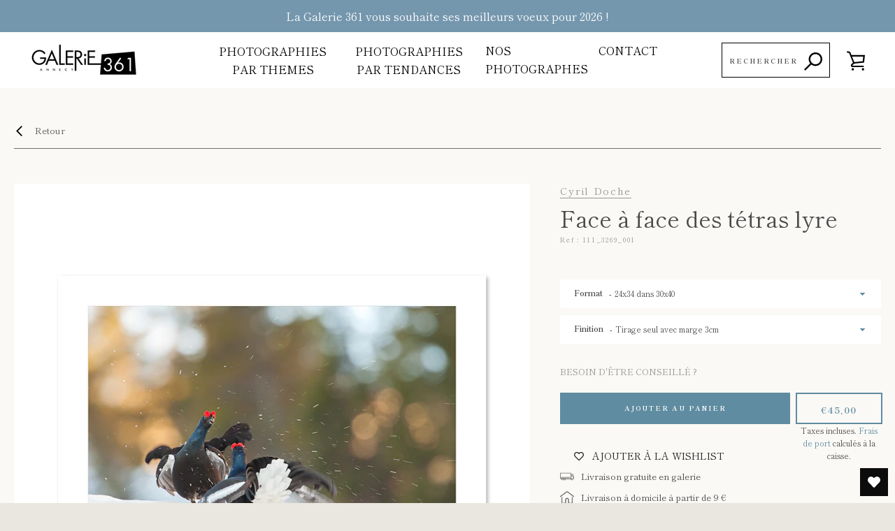

--- FILE ---
content_type: text/html; charset=utf-8
request_url: https://galerie361.com/products/111_3269
body_size: 37288
content:









<!DOCTYPE html> 
<!--[if IE 9]>

<html class="ie9 supports-no-js"
      lang=""> <![endif]-->
<!--[if (gt IE 9)|!(IE)]><!-->

<html class="supports-no-js "
      lang="">
<!--<![endif]-->
<head>

    <script id="ml_meta_options" type="text/javascript">
        var ml_def_language_mf = "fr";
        var ml_available_languages_mf = {"fr":"Français","en":"English"};
        var ml_disabled_languages_mf = "";
        var ml_redirect_mf = "";
        
        var ml_domains_mf = {};
        

        var dis_arr = ml_disabled_languages_mf.split(',');

        var avl_keys = Object.keys(ml_available_languages_mf);
        for (var i = 0; i < avl_keys.length; i++) {
            if (dis_arr.includes(avl_keys[i]))
                delete ml_available_languages_mf[avl_keys[i]];
        }

    </script> 
    <script type="text/javascript">
        
    </script>
    <script type="text/javascript"
            src="https://www.modules4u.biz/shopify/multi-lingo/js/ml.js.php?shop=galerie-361.myshopify.com"></script>
    <meta charset="utf-8">
    <!--[if IE 9]>
    <meta http-equiv="X-UA-Compatible" content="IE=9,chrome=1"><![endif]-->
    <!--[if (gt IE 9)|!(IE)]><!-->
    <meta http-equiv="X-UA-Compatible" content="IE=edge,chrome=1"><!--<![endif]-->
    <meta name="viewport" content="width=device-width,initial-scale=1">

    
    
    
        <meta name="theme-color" content="#5f8ca0">
    


    <link rel="canonical" href="https://galerie361.com/products/111_3269">


    
        <link rel="shortcut icon" href="//galerie361.com/cdn/shop/files/g361-favicon-white_32x32.png?v=1614302733" type="image/png">
    

    <title>
        Face à face des tétras lyre &ndash; Galerie 361
    </title>

    

    <!-- /snippets/social-meta-tags.liquid -->




<meta property="og:site_name" content="Galerie 361">
<meta property="og:url" content="https://galerie361.com/products/111_3269">
<meta property="og:title" content="Face à face des tétras lyre">
<meta property="og:type" content="product">
<meta property="og:description" content="Découvrez toutes les plus belles photos de la région d’Annecy et paysages de montagne. Alpes, Chamonix, Mont-Blanc, Valais Cervin... Les plus beaux sommets sont sur notre boutique en ligne. Des encadrements et formats d'exception, pour les œuvres de photographes de talent, passionnés. Un savoir-faire Made in Annecy ">

  <meta property="og:price:amount" content="45,00">
  <meta property="og:price:currency" content="EUR">

<meta property="og:image" content="http://galerie361.com/cdn/shop/products/111_3269_001_1200x1200.jpg?v=1610531418"><meta property="og:image" content="http://galerie361.com/cdn/shop/products/111_3269_001_129e1f74-4c0a-4982-be60-5f71a5cb3855_1200x1200.jpg?v=1610531418"><meta property="og:image" content="http://galerie361.com/cdn/shop/products/111_3269_002_1200x1200.jpg?v=1610531420">
<meta property="og:image:secure_url" content="https://galerie361.com/cdn/shop/products/111_3269_001_1200x1200.jpg?v=1610531418"><meta property="og:image:secure_url" content="https://galerie361.com/cdn/shop/products/111_3269_001_129e1f74-4c0a-4982-be60-5f71a5cb3855_1200x1200.jpg?v=1610531418"><meta property="og:image:secure_url" content="https://galerie361.com/cdn/shop/products/111_3269_002_1200x1200.jpg?v=1610531420">


<meta name="twitter:card" content="summary_large_image">
<meta name="twitter:title" content="Face à face des tétras lyre">
<meta name="twitter:description" content="Découvrez toutes les plus belles photos de la région d’Annecy et paysages de montagne. Alpes, Chamonix, Mont-Blanc, Valais Cervin... Les plus beaux sommets sont sur notre boutique en ligne. Des encadrements et formats d'exception, pour les œuvres de photographes de talent, passionnés. Un savoir-faire Made in Annecy ">


    <script>window.performance && window.performance.mark && window.performance.mark('shopify.content_for_header.start');</script><meta id="shopify-digital-wallet" name="shopify-digital-wallet" content="/11246075963/digital_wallets/dialog">
<link rel="alternate" hreflang="x-default" href="https://galerie361.com/products/111_3269">
<link rel="alternate" hreflang="fr" href="https://galerie361.com/products/111_3269">
<link rel="alternate" hreflang="en-DE" href="https://galerie361.com/en-de/products/111_3269">
<link rel="alternate" type="application/json+oembed" href="https://galerie361.com/products/111_3269.oembed">
<script async="async" src="/checkouts/internal/preloads.js?locale=fr-FR"></script>
<script id="shopify-features" type="application/json">{"accessToken":"0c4ea9e609bbb9ddb910d7dfcf05a56f","betas":["rich-media-storefront-analytics"],"domain":"galerie361.com","predictiveSearch":true,"shopId":11246075963,"locale":"fr"}</script>
<script>var Shopify = Shopify || {};
Shopify.shop = "galerie-361.myshopify.com";
Shopify.locale = "fr";
Shopify.currency = {"active":"EUR","rate":"1.0"};
Shopify.country = "FR";
Shopify.theme = {"name":"Prod SWAT","id":120510709795,"schema_name":"Narrative","schema_version":"5.4.0","theme_store_id":null,"role":"main"};
Shopify.theme.handle = "null";
Shopify.theme.style = {"id":null,"handle":null};
Shopify.cdnHost = "galerie361.com/cdn";
Shopify.routes = Shopify.routes || {};
Shopify.routes.root = "/";</script>
<script type="module">!function(o){(o.Shopify=o.Shopify||{}).modules=!0}(window);</script>
<script>!function(o){function n(){var o=[];function n(){o.push(Array.prototype.slice.apply(arguments))}return n.q=o,n}var t=o.Shopify=o.Shopify||{};t.loadFeatures=n(),t.autoloadFeatures=n()}(window);</script>
<script id="shop-js-analytics" type="application/json">{"pageType":"product"}</script>
<script defer="defer" async type="module" src="//galerie361.com/cdn/shopifycloud/shop-js/modules/v2/client.init-shop-cart-sync_Lpn8ZOi5.fr.esm.js"></script>
<script defer="defer" async type="module" src="//galerie361.com/cdn/shopifycloud/shop-js/modules/v2/chunk.common_X4Hu3kma.esm.js"></script>
<script defer="defer" async type="module" src="//galerie361.com/cdn/shopifycloud/shop-js/modules/v2/chunk.modal_BV0V5IrV.esm.js"></script>
<script type="module">
  await import("//galerie361.com/cdn/shopifycloud/shop-js/modules/v2/client.init-shop-cart-sync_Lpn8ZOi5.fr.esm.js");
await import("//galerie361.com/cdn/shopifycloud/shop-js/modules/v2/chunk.common_X4Hu3kma.esm.js");
await import("//galerie361.com/cdn/shopifycloud/shop-js/modules/v2/chunk.modal_BV0V5IrV.esm.js");

  window.Shopify.SignInWithShop?.initShopCartSync?.({"fedCMEnabled":true,"windoidEnabled":true});

</script>
<script>(function() {
  var isLoaded = false;
  function asyncLoad() {
    if (isLoaded) return;
    isLoaded = true;
    var urls = ["https:\/\/load.csell.co\/assets\/js\/cross-sell.js?shop=galerie-361.myshopify.com","https:\/\/load.csell.co\/assets\/v2\/js\/core\/xsell.js?shop=galerie-361.myshopify.com","https:\/\/wishlisthero-assets.revampco.com\/store-front\/bundle2.js?shop=galerie-361.myshopify.com","https:\/\/cdn.perzonalization.com\/js\/loader\/shopify.loader.js?shop=galerie-361.myshopify.com"];
    for (var i = 0; i < urls.length; i++) {
      var s = document.createElement('script');
      s.type = 'text/javascript';
      s.async = true;
      s.src = urls[i];
      var x = document.getElementsByTagName('script')[0];
      x.parentNode.insertBefore(s, x);
    }
  };
  if(window.attachEvent) {
    window.attachEvent('onload', asyncLoad);
  } else {
    window.addEventListener('load', asyncLoad, false);
  }
})();</script>
<script id="__st">var __st={"a":11246075963,"offset":3600,"reqid":"02e90489-f78e-4944-808d-e2ac2a776a29-1769915896","pageurl":"galerie361.com\/products\/111_3269","u":"dd30aa2ba8fb","p":"product","rtyp":"product","rid":4853054046243};</script>
<script>window.ShopifyPaypalV4VisibilityTracking = true;</script>
<script id="captcha-bootstrap">!function(){'use strict';const t='contact',e='account',n='new_comment',o=[[t,t],['blogs',n],['comments',n],[t,'customer']],c=[[e,'customer_login'],[e,'guest_login'],[e,'recover_customer_password'],[e,'create_customer']],r=t=>t.map((([t,e])=>`form[action*='/${t}']:not([data-nocaptcha='true']) input[name='form_type'][value='${e}']`)).join(','),a=t=>()=>t?[...document.querySelectorAll(t)].map((t=>t.form)):[];function s(){const t=[...o],e=r(t);return a(e)}const i='password',u='form_key',d=['recaptcha-v3-token','g-recaptcha-response','h-captcha-response',i],f=()=>{try{return window.sessionStorage}catch{return}},m='__shopify_v',_=t=>t.elements[u];function p(t,e,n=!1){try{const o=window.sessionStorage,c=JSON.parse(o.getItem(e)),{data:r}=function(t){const{data:e,action:n}=t;return t[m]||n?{data:e,action:n}:{data:t,action:n}}(c);for(const[e,n]of Object.entries(r))t.elements[e]&&(t.elements[e].value=n);n&&o.removeItem(e)}catch(o){console.error('form repopulation failed',{error:o})}}const l='form_type',E='cptcha';function T(t){t.dataset[E]=!0}const w=window,h=w.document,L='Shopify',v='ce_forms',y='captcha';let A=!1;((t,e)=>{const n=(g='f06e6c50-85a8-45c8-87d0-21a2b65856fe',I='https://cdn.shopify.com/shopifycloud/storefront-forms-hcaptcha/ce_storefront_forms_captcha_hcaptcha.v1.5.2.iife.js',D={infoText:'Protégé par hCaptcha',privacyText:'Confidentialité',termsText:'Conditions'},(t,e,n)=>{const o=w[L][v],c=o.bindForm;if(c)return c(t,g,e,D).then(n);var r;o.q.push([[t,g,e,D],n]),r=I,A||(h.body.append(Object.assign(h.createElement('script'),{id:'captcha-provider',async:!0,src:r})),A=!0)});var g,I,D;w[L]=w[L]||{},w[L][v]=w[L][v]||{},w[L][v].q=[],w[L][y]=w[L][y]||{},w[L][y].protect=function(t,e){n(t,void 0,e),T(t)},Object.freeze(w[L][y]),function(t,e,n,w,h,L){const[v,y,A,g]=function(t,e,n){const i=e?o:[],u=t?c:[],d=[...i,...u],f=r(d),m=r(i),_=r(d.filter((([t,e])=>n.includes(e))));return[a(f),a(m),a(_),s()]}(w,h,L),I=t=>{const e=t.target;return e instanceof HTMLFormElement?e:e&&e.form},D=t=>v().includes(t);t.addEventListener('submit',(t=>{const e=I(t);if(!e)return;const n=D(e)&&!e.dataset.hcaptchaBound&&!e.dataset.recaptchaBound,o=_(e),c=g().includes(e)&&(!o||!o.value);(n||c)&&t.preventDefault(),c&&!n&&(function(t){try{if(!f())return;!function(t){const e=f();if(!e)return;const n=_(t);if(!n)return;const o=n.value;o&&e.removeItem(o)}(t);const e=Array.from(Array(32),(()=>Math.random().toString(36)[2])).join('');!function(t,e){_(t)||t.append(Object.assign(document.createElement('input'),{type:'hidden',name:u})),t.elements[u].value=e}(t,e),function(t,e){const n=f();if(!n)return;const o=[...t.querySelectorAll(`input[type='${i}']`)].map((({name:t})=>t)),c=[...d,...o],r={};for(const[a,s]of new FormData(t).entries())c.includes(a)||(r[a]=s);n.setItem(e,JSON.stringify({[m]:1,action:t.action,data:r}))}(t,e)}catch(e){console.error('failed to persist form',e)}}(e),e.submit())}));const S=(t,e)=>{t&&!t.dataset[E]&&(n(t,e.some((e=>e===t))),T(t))};for(const o of['focusin','change'])t.addEventListener(o,(t=>{const e=I(t);D(e)&&S(e,y())}));const B=e.get('form_key'),M=e.get(l),P=B&&M;t.addEventListener('DOMContentLoaded',(()=>{const t=y();if(P)for(const e of t)e.elements[l].value===M&&p(e,B);[...new Set([...A(),...v().filter((t=>'true'===t.dataset.shopifyCaptcha))])].forEach((e=>S(e,t)))}))}(h,new URLSearchParams(w.location.search),n,t,e,['guest_login'])})(!0,!0)}();</script>
<script integrity="sha256-4kQ18oKyAcykRKYeNunJcIwy7WH5gtpwJnB7kiuLZ1E=" data-source-attribution="shopify.loadfeatures" defer="defer" src="//galerie361.com/cdn/shopifycloud/storefront/assets/storefront/load_feature-a0a9edcb.js" crossorigin="anonymous"></script>
<script data-source-attribution="shopify.dynamic_checkout.dynamic.init">var Shopify=Shopify||{};Shopify.PaymentButton=Shopify.PaymentButton||{isStorefrontPortableWallets:!0,init:function(){window.Shopify.PaymentButton.init=function(){};var t=document.createElement("script");t.src="https://galerie361.com/cdn/shopifycloud/portable-wallets/latest/portable-wallets.fr.js",t.type="module",document.head.appendChild(t)}};
</script>
<script data-source-attribution="shopify.dynamic_checkout.buyer_consent">
  function portableWalletsHideBuyerConsent(e){var t=document.getElementById("shopify-buyer-consent"),n=document.getElementById("shopify-subscription-policy-button");t&&n&&(t.classList.add("hidden"),t.setAttribute("aria-hidden","true"),n.removeEventListener("click",e))}function portableWalletsShowBuyerConsent(e){var t=document.getElementById("shopify-buyer-consent"),n=document.getElementById("shopify-subscription-policy-button");t&&n&&(t.classList.remove("hidden"),t.removeAttribute("aria-hidden"),n.addEventListener("click",e))}window.Shopify?.PaymentButton&&(window.Shopify.PaymentButton.hideBuyerConsent=portableWalletsHideBuyerConsent,window.Shopify.PaymentButton.showBuyerConsent=portableWalletsShowBuyerConsent);
</script>
<script data-source-attribution="shopify.dynamic_checkout.cart.bootstrap">document.addEventListener("DOMContentLoaded",(function(){function t(){return document.querySelector("shopify-accelerated-checkout-cart, shopify-accelerated-checkout")}if(t())Shopify.PaymentButton.init();else{new MutationObserver((function(e,n){t()&&(Shopify.PaymentButton.init(),n.disconnect())})).observe(document.body,{childList:!0,subtree:!0})}}));
</script>
<link id="shopify-accelerated-checkout-styles" rel="stylesheet" media="screen" href="https://galerie361.com/cdn/shopifycloud/portable-wallets/latest/accelerated-checkout-backwards-compat.css" crossorigin="anonymous">
<style id="shopify-accelerated-checkout-cart">
        #shopify-buyer-consent {
  margin-top: 1em;
  display: inline-block;
  width: 100%;
}

#shopify-buyer-consent.hidden {
  display: none;
}

#shopify-subscription-policy-button {
  background: none;
  border: none;
  padding: 0;
  text-decoration: underline;
  font-size: inherit;
  cursor: pointer;
}

#shopify-subscription-policy-button::before {
  box-shadow: none;
}

      </style>

<script>window.performance && window.performance.mark && window.performance.mark('shopify.content_for_header.end');</script>

    



<style>@font-face {
  font-family: "Shippori Mincho";
  font-weight: 400;
  font-style: normal;
  src: url("//galerie361.com/cdn/fonts/shippori_mincho/shipporimincho_n4.84f8b7ceff7f95df65cde9ab1ed190e83a4f5b7e.woff2") format("woff2"),
       url("//galerie361.com/cdn/fonts/shippori_mincho/shipporimincho_n4.2a4eff622a8c9fcdc3c2b98b39815a9acc98b084.woff") format("woff");
}

    @font-face {
  font-family: "Shippori Mincho";
  font-weight: 400;
  font-style: normal;
  src: url("//galerie361.com/cdn/fonts/shippori_mincho/shipporimincho_n4.84f8b7ceff7f95df65cde9ab1ed190e83a4f5b7e.woff2") format("woff2"),
       url("//galerie361.com/cdn/fonts/shippori_mincho/shipporimincho_n4.2a4eff622a8c9fcdc3c2b98b39815a9acc98b084.woff") format("woff");
}

/* ------------------------ Critical Helper Classes ------------------------- */
    .critical-hide {
        display: none;
    }

    .critical-clear {
        opacity: 0;
        visibility: hidden;
    }

    .drawer-cover {
        opacity: 0;
    }

    .main-content .shopify-section {
        display: none;
    }

    .main-content .shopify-section:first-child {
        display: inherit;
    }

    body:not(.template-index) .main-content {
        opacity: 0;
    }

    /* ----------------------------- Global Styles ------------------------------ */
    *, *::before, *::after {
        box-sizing: border-box;
    }

    html {
        font-size: 50%;
        background-color: #faf9f6;
    }

    body {
        margin: 0;
        font-size: 1.6rem;
        font-family: "Shippori Mincho",serif;
        font-style: normal;
        font-weight: 400;
        color: #4a4a4a;
        line-height: 1.625;
    }

    .page-width {
        max-width: 980px;
        padding: 0 20px;
        margin: 0 auto;
    }

    /* ---------------------------- Helper Classes ------------------------------ */
    .visually-hidden,
    .icon__fallback-text {
        position: absolute !important;
        overflow: hidden;
        clip: rect(0 0 0 0);
        height: 1px;
        width: 1px;
        padding: 0;
        border: 0;
    }

    /* ----------------------------- Typography --------------------------------- */
    body {
        -webkit-font-smoothing: antialiased;
        -webkit-text-size-adjust: 100%;
    }

    .h4 {
        letter-spacing: inherit;
        text-transform: inherit;
        font-family: "Shippori Mincho",serif;
        font-style: normal;
        font-weight: 400;
    }

    .h4 a {
        color: inherit;
        text-decoration: none;
        font-weight: inherit;
    }

    .h4 {
        font-size: 2.2rem;
    }

    @media only screen and (min-width: 750px) {
        .h4 {
            font-size: 2.4rem;
            line-height: 1.5;
        }
    }

    /* ------------------------------ Buttons ----------------------------------- */
    .btn,
    .btn--secondary {
        -moz-user-select: "none";
        -ms-user-select: "none";
        -webkit-user-select: "none";
        user-select: "none";
        -webkit-appearance: none;
        -moz-appearance: none;
        appearance: none;
        display: inline-block;
        position: relative;
        width: auto;
        background-color: #4e4d4d;
        border-radius: 0;
        color: #ffffff;
        border: 2px solid#4e4d4d;
        font-size: 1.4rem;
        font-weight: 700;
        letter-spacing: 1.5px;
        text-decoration: none;
        text-align: center;
        text-transform: uppercase;
        padding: 10px 30px;
        line-height: 2.2;
        vertical-align: middle;
        cursor: pointer;
        transition: outline 0.1s linear;
        box-sizing: border-box;
    }

    .btn--square {
        width: 50px;
        height: 50px;
        padding: 0;
        text-align: center;
        line-height: 50px;
    }

    .btn--clear {
        position: relative;
        background-color: transparent;
        border: 0;
        color: #4a4a4a;
        transition: 0.15s opacity ease-out;
    }

    .btn--clear:hover::after,
    .btn--clear::after {
        outline: 0 !important;
    }

    .btn::after,
    .btn--secondary::after {
        content: '';
        display: block;
        position: absolute;
        top: 0;
        left: 0;
        width: 100%;
        height: 100%;
        outline: 2px solid#4e4d4d;
        transition: outline 0.1s linear;
    }

    /* -------------------------------- Icons ----------------------------------- */
    .icon {
        display: inline-block;
        width: 20px;
        height: 20px;
        vertical-align: middle;
    }

    /* ----------------------------- Site Header -------------------------------- */
    .site-header {
        position: relative;
        transition: transform 0.25s ease-out;
        z-index: 10;
    }

    .site-header--transparent,
    .site-header--homepage {
        position: absolute;
        top: 0;
        left: 0;
        right: 0;
        z-index: 10;
    }

    .site-header__wrapper {
        position: relative;
        min-height: 60px;
        width: 100%;
        background-color: #ffffff;
        z-index: 10;
    }

    .site-header--transparent .site-header__wrapper {
        background-color: transparent;
    }

    .site-header__wrapper svg {
        fill: #4a4a4a;
    }

    .site-header__wrapper--transitioning {
        transition: background-color 0.25s ease-out, margin-top 0.25s ease-out;
    }

    .announcement-bar {
        display: none;
        text-align: center;
        position: relative;
        text-decoration: none;
        z-index: 10;
    }

    .announcement-bar--visible {
        display: block;
    }

    .announcement-bar__message {
        font-size: 16px;
        font-weight: 400;
        padding: 10px 20px;
        margin-bottom: 0;
    }

    .announcement-bar__message .icon {
        fill: currentColor;
    }

    .announcement-bar__close {
        position: absolute;
        right: 20px;
        padding: 0;
        width: 30px;
        height: 30px;
        line-height: 100%;
        top: 50%;
        -ms-transform: translateY(-50%);
        -webkit-transform: translateY(-50%);
        transform: translateY(-50%);
    }

    .announcement-bar__close .icon {
        width: 12px;
        height: 12px;
        fill: currentColor;
    }

    .site-header-sections {
        display: -webkit-flex;
        display: -ms-flexbox;
        display: flex;
        width: 100%;
        -ms-flex-align: center;
        -webkit-align-items: center;
        -moz-align-items: center;
        -ms-align-items: center;
        -o-align-items: center;
        align-items: center;
        min-height: 60px;
    }

    .site-header__section--title {
        display: -webkit-flex;
        display: -ms-flexbox;
        display: flex;
        width: 100%;
        -webkit-justify-content: center;
        -ms-justify-content: center;
        justify-content: center;
    }

    .ie9 .site-header__section--title {
        width: 100%;
        padding: 10px 0 2px;
        text-align: center;
    }

    .site-header__logo-wrapper {
        display: inline-block;
        margin: 0;
        padding: 10px 0;
        text-align: center;
        line-height: 1.2;
    }

    .site-header__logo {
        display: block;
    }

    .site-header__logo-image {
        display: block;
        margin: 0 auto;
    }

    .site-header--transparent .site-header__logo-image {
        display: none;
    }

    @media only screen and (max-width: 749px) {
        .site-header__logo-image {
        / / max-height: 30 px;
        }

        .site-header__area {
            width: 13% !important;
        }

        .site-header__section--title {
            width: 74% !important;
        }

        .site-header-sections {
            padding: 0 10px !important;
        }
    }

    @media only screen and (max-width: 380px) {
        .site-header__logo-image {
            max-height: 17vw;
        }

    }

    .site-header__logo-image--transparent {
        display: none;
    }

    .site-header--transparent .site-header__logo-image--transparent {
        display: block;
    }

    .navigation-open .site-header__logo-image--transparent,
    html.supports-no-js .site-header__logo-image--transparent {
        display: none;
    }

    .site-header__cart svg {
        width: 22px;
        height: 30px;
        margin: -2px 0 0 -2px;
    }

    @media only screen and (min-width: 750px) {
        .site-header__cart svg {
            width: 26px;
        }
    }

    .site-header__cart::after {
        border-color: #4a4a4a;
    }

    .site-header__cart-bubble {
        position: absolute;
        top: 15px;
        right: 10px;
        width: 10px;
        height: 10px;
        background-color: #eb4f47;
        border-radius: 50%;
        opacity: 0;
        transition: all 0.25s ease-out;
        -ms-transform: scale(0);
        -webkit-transform: scale(0);
        transform: scale(0);
    }

    @media only screen and (min-width: 750px) {
        .site-header__cart-bubble {
            top: 15px;
            right: 9px;
        }
    }

    .site-header__cart .site-header__cart-bubble {
        top: 13px;
    }

    @media only screen and (min-width: 750px) {
        .site-header__cart .site-header__cart-bubble {
            top: 12px;
        }
    }

    .site-header__cart-bubble--visible {
        opacity: 1;
        -ms-transform: scale(1);
        -webkit-transform: scale(1);
        transform: scale(1);
    }

    .burger-icon {
        display: block;
        height: 2px;
        width: 16px;
        left: 50%;
        margin-left: -8px;
        background: #4a4a4a;
        position: absolute;
        transition: all 0.25s ease-out;
    }

    @media only screen and (min-width: 750px) {
        .burger-icon {
            height: 2px;
            width: 24px;
            left: 50%;
            margin-left: -12px;
        }
    }

    .burger-icon--top {
        top: 18px;
    }

    @media only screen and (min-width: 750px) {
        .burger-icon--top {
            top: 16px;
        }
    }

    .site-header__navigation--active .burger-icon--top {
        top: 25px;
        transform: rotate(45deg);
    }

    .burger-icon--mid {
        top: 24px;
    }

    @media only screen and (min-width: 750px) {
        .burger-icon--mid {
            top: 24px;
        }
    }

    .site-header__navigation--active .burger-icon--mid {
        opacity: 0;
    }

    .burger-icon--bottom {
        top: 30px;
    }

    @media only screen and (min-width: 750px) {
        .burger-icon--bottom {
            top: 32px;
        }
    }

    .site-header__navigation--active .burger-icon--bottom {
        top: 25px;
        transform: rotate(-45deg);
    }

    .site-header__navigation {
        position: relative;
    }

    .site-header__navigation svg {
        width: 20px;
        height: 30px;
    }

    .site-header__navigation::after {
        border-color: #4a4a4a;
    }

    /* ----------------------------- Slideshow --------------------------------- */
    .slideshow {
        display: -webkit-flex;
        display: -ms-flexbox;
        display: flex;
        width: 100%;
        position: relative;
        overflow: hidden;
        height: calc(100vh - 35px);
        background-color: #dfd8c5;
    }

    .slideshow__slide {
        position: absolute;
        height: 100%;
        width: 100%;
        opacity: 0;
        z-index: 0;
        transition: all 0.5s cubic-bezier(0, 0, 0, 1);
    }

    .slideshow__slide--active {
        transition: all 0.5s cubic-bezier(0, 0, 0, 1);
        opacity: 1;
        z-index: 2;
    }

    .slideshow__overlay::before {
        content: '';
        position: absolute;
        top: 0;
        right: 0;
        bottom: 0;
        left: 0;
        z-index: 3;
    }

    .slideshow__image {
        height: 100%;
        width: 100%;
        object-fit: cover;
        z-index: 1;
        transition: opacity 0.8s cubic-bezier(0.44, 0.13, 0.48, 0.87), filter 400ms, -webkit-filter 400ms;
        font-family: "object-fit: cover";
    }

    .slideshow__image .placeholder-svg {
        display: block;
        fill: rgba(74, 74, 74, 0.35);
        background-color: #f1eee6;
        position: absolute;
        top: 50%;
        left: 50%;
        height: 100%;
        width: auto;
        max-height: none;
        max-width: none;
        -ms-transform: translate(-50%, -50%);
        -webkit-transform: translate(-50%, -50%);
        transform: translate(-50%, -50%);
    }

    .slideshow__image .placeholder-background {
        background-color: #faf9f6;
        position: absolute;
        top: 0;
        right: 0;
        bottom: 0;
        left: 0;
    }
</style>

    


<link title="theme" rel="preload" href="//galerie361.com/cdn/shop/t/11/assets/theme.scss.css?v=183968912101733385341767628958" as="style">
<noscript><link rel="stylesheet" href="//galerie361.com/cdn/shop/t/11/assets/theme.scss.css?v=183968912101733385341767628958"></noscript>

<script>
/*! loadCSS. [c]2017 Filament Group, Inc. MIT License */
!function(a){"use strict";var b=function(b,c,d){function e(a){return h.body?a():void setTimeout(function(){e(a)})}function f(){i.addEventListener&&i.removeEventListener("load",f);if(!Shopify.designMode)i.media=d||"all"}var g,h=a.document,i=h.createElement("link");if(c)g=c;else{var j=(h.body||h.getElementsByTagName("head")[0]).childNodes;g=j[j.length-1]}var k=h.styleSheets;i.rel="stylesheet",i.href=b,i.media=Shopify.designMode?d||"all":"only x",e(function(){g.parentNode.insertBefore(i,c?g:g.nextSibling)});var l=function(a){for(var b=i.href,c=k.length;c--;)if(k[c].href===b)return a();setTimeout(function(){l(a)})};return i.addEventListener&&i.addEventListener("load",f),i.onloadcssdefined=l,l(f),i};"undefined"!=typeof exports?exports.loadCSS=b:a.loadCSS=b}("undefined"!=typeof global?global:this);
/*! onloadCSS. (onload callback for loadCSS) [c]2017 Filament Group, Inc. MIT License */
function onloadCSS(a,b){function c(){!d&&b&&(d=!0,b.call(a))}var d;a.addEventListener&&a.addEventListener("load",c),a.attachEvent&&a.attachEvent("onload",c),"isApplicationInstalled"in navigator&&"onloadcssdefined"in a&&a.onloadcssdefined(c)}

// Insert our stylesheet before our preload <link> tag
var preload = document.querySelector('link[href="//galerie361.com/cdn/shop/t/11/assets/theme.scss.css?v=183968912101733385341767628958"]');
var stylesheet = loadCSS('//galerie361.com/cdn/shop/t/11/assets/theme.scss.css?v=183968912101733385341767628958', preload);
// Create a property to easily detect if the stylesheet is done loading
onloadCSS(stylesheet, function() { stylesheet.loaded = true; });
</script>

    <script>
        var theme = {
            stylesheet: "//galerie361.com/cdn/shop/t/11/assets/theme.scss.css?v=183968912101733385341767628958",
            strings: {
                addToCart: "Ajouter au panier",
        soldOut: "Épuisé",
            unavailable
        :
        "Non disponible",
            addItemSuccess
        :
        "Article ajouté au panier.",
            viewCart
        :
        "Voir le panier",
            cartError
        :
        "Une erreur est survenue lors de l’actualisation de votre carte. Essayez de nouveau s’il vous plaît.",
            cartQuantityError
        :
        "Vous ne pouvez ajouter que [quantity] [title] à votre panier.",
            newsletter
        :
        {
            blankError: "L\u0026#39;e-mail ne peut pas être vide.",
                invalidError
        :
            "Veuillez entrer une adresse e-mail valide."
        }
        ,
        map: {
            zeroResults: "Aucun résultat pour cette adresse",
                overQueryLimit
        :
            "Vous avez dépassé la limite de Google utilisation de l'API. Envisager la mise à niveau à un \u003ca href=\"https:\/\/developers.google.com\/maps\/premium\/usage-limits\"\u003erégime spécial\u003c\/a\u003e.",
                authError
        :
            "Il y avait un problème authentifier votre compte Google Maps API.",
                addressError
        :
            "Vous ne trouvez pas cette adresse"
        }
        },
        isOnline: true,
            moneyFormat
        : "€{{amount_with_comma_separator}}",
        mediaQuerySmall: 750,
            mediaQueryMedium
        :
        990
        }
        ;

        

        document.documentElement.className = document.documentElement.className.replace('supports-no-js', '');
    </script>

    <link href="//galerie361.com/cdn/shop/t/11/assets/custom.scss.css?v=138799708900222699021634132248" rel="stylesheet" type="text/css" media="all" />

    <!--[if lte IE 9]>
    <script src="//galerie361.com/cdn/shop/t/11/assets/polyfills.js?v=139579457058596345501634132252"></script><![endif]-->

    <!--[if (gt IE 9)|!(IE)]><!-->
    <script src="//galerie361.com/cdn/shop/t/11/assets/lazysizes.min.js?v=113104124934720948131634132271" async="async"></script><!--<![endif]-->
    <!--[if lte IE 9]>
    <script src="//galerie361.com/cdn/shop/t/11/assets/lazysizes.min.js?v=113104124934720948131634132271"></script><![endif]-->

    <!--[if (gt IE 9)|!(IE)]><!-->
    <script src="//galerie361.com/cdn/shop/t/11/assets/theme.min.js?v=44174554166039564171634132271" defer="defer"></script><!--<![endif]-->
    <!--[if lte IE 9]>
    <script src="//galerie361.com/cdn/shop/t/11/assets/theme.min.js?v=44174554166039564171634132271"></script><![endif]-->




    <script src="https://cdnjs.cloudflare.com/ajax/libs/jquery/3.3.1/jquery.min.js" ></script>
    <script src="//galerie361.com/cdn/shop/t/11/assets/owl.carousel.min.js?v=97891440811553454251634132252" ></script>

    <!--[if (gt IE 9)|!(IE)]><!-->
    <script src="//galerie361.com/cdn/shop/t/11/assets/custom.js?v=96474402460645503281634132247" ></script><!--<![endif]-->


    <link rel="stylesheet" href="https://cdnjs.cloudflare.com/ajax/libs/OwlCarousel2/2.3.4/assets/owl.carousel.min.css">
    <link rel="stylesheet" href="https://cdnjs.cloudflare.com/ajax/libs/OwlCarousel2/2.3.4/assets/owl.theme.default.min.css">
    <link rel="stylesheet" href="https://cdnjs.cloudflare.com/ajax/libs/OwlCarousel2/2.3.4/assets/owl.theme.green.css">
    <link href="//galerie361.com/cdn/shop/t/11/assets/theme.scss.css?v=183968912101733385341767628958" rel="stylesheet" type="text/css" media="all" />

<!-- Font icon for header icons -->
<link href="https://wishlisthero-assets.revampco.com/safe-icons/css/wishlisthero-icons.css" rel="stylesheet"/>
<!-- Style for floating buttons and others -->
<style type="text/css">
    .wishlisthero-floating {
        position: absolute;
          right:5px;
        top: 5px;
        z-index: 23;
        border-radius: 100%;
    }

    .wishlisthero-floating:hover {
        background-color: rgba(0, 0, 0, 0.05);
    }

    .wishlisthero-floating button {
        font-size: 20px !important;
        width: 40px !important;
        padding: 0.125em 0 0 !important;
    }
.MuiTypography-body2 ,.MuiTypography-body1 ,.MuiTypography-caption ,.MuiTypography-button ,.MuiTypography-h1 ,.MuiTypography-h2 ,.MuiTypography-h3 ,.MuiTypography-h4 ,.MuiTypography-h5 ,.MuiTypography-h6 ,.MuiTypography-subtitle1 ,.MuiTypography-subtitle2 ,.MuiTypography-overline , MuiButton-root,  .MuiCardHeader-title a{
     font-family: inherit !important; /*Roboto, Helvetica, Arial, sans-serif;*/
}
.MuiTypography-h1 , .MuiTypography-h2 , .MuiTypography-h3 , .MuiTypography-h4 , .MuiTypography-h5 , .MuiTypography-h6 ,  .MuiCardHeader-title a{
     font-family: "Shippori Mincho", serif !important;
     font-family: ,  !important;
     font-family: ,  !important;
     font-family: ,  !important;
}

    /****************************************************************************************/
    /* For some theme shared view need some spacing */
    /*
    #wishlist-hero-shared-list-view {
  margin-top: 15px;
  margin-bottom: 15px;
}
#wishlist-hero-shared-list-view h1 {
  padding-left: 5px;
}

#wishlisthero-product-page-button-container {
  padding-top: 15px;
}
*/
    /****************************************************************************************/
    /* #wishlisthero-product-page-button-container button {
  padding-left: 1px !important;
} */
    /****************************************************************************************/
    /* Customize the indicator when wishlist has items AND the normal indicator not working */
/*     span.wishlist-hero-items-count {

  top: 0px;
  right: -6px;



}

@media screen and (max-width: 749px){
.wishlisthero-product-page-button-container{
width:100%
}
.wishlisthero-product-page-button-container button{
 margin-left:auto !important; margin-right: auto !important;
}
}
@media screen and (max-width: 749px) {
span.wishlist-hero-items-count {
top: 10px;
right: 3px;
}
}*/
</style>
<script>window.wishlisthero_cartDotClasses=['site-header__cart-count', 'is-visible'];</script>
 <script type='text/javascript'>try{
   window.WishListHero_setting = {"ButtonColor":"rgba(13, 12, 13, 1)","IconColor":"rgba(255, 255, 255, 1)","IconType":"Heart","ButtonTextBeforeAdding":"AJOUTER À LA WISHLIST","ButtonTextAfterAdding":"AJOUTÉ À LA WISHLIST","AnimationAfterAddition":"None","ButtonTextAddToCart":"AJOUTER AU PANIER","ButtonTextOutOfStock":"EN RUPTURE DE STOCK","ButtonTextAddAllToCart":"AJOUTER TOUT AU PANIER","ButtonTextRemoveAllToCart":"SUPPRIMER TOUT DE LA WISHLIST","AddedProductNotificationText":"Produit ajouté à la wishlist avec succès","AddedProductToCartNotificationText":"Produit ajouté au panier avec succès","ViewCartLinkText":"Voir le panier","SharePopup_TitleText":"Partager ma wishlist","SharePopup_shareBtnText":"Partager","SharePopup_shareHederText":"Partager sur les réseaux sociaux","SharePopup_shareCopyText":"Ou copier le lien de la Wishlist link pour le partager","SharePopup_shareCancelBtnText":"Annuler","SharePopup_shareCopyBtnText":"Copier","SendEMailPopup_BtnText":"Envoyer email","SendEMailPopup_FromText":"De la part de (Nom)","SendEMailPopup_ToText":"Pour (email)","SendEMailPopup_BodyText":"Message","SendEMailPopup_SendBtnText":"Envoyer","SendEMailPopup_TitleText":"Envoyer ma Wislist via Email","AddProductMessageText":"Êtes-vous sûr(e) de vouloir ajouter tous les produits au panier ?","RemoveProductMessageText":"Êtes-vous sûr(e) de vouloir supprimer le produit de votre wishlist ?","RemoveAllProductMessageText":"Êtes-vous sûr(e) de vouloir supprimer tous les produits de votre wishlist ?","RemovedProductNotificationText":"Produit supprimé avec succès","AddAllOutOfStockProductNotificationText":"il semble y avoir un problème pour ajouter ce produit à votre panier, pourriez-vous réessayer svp.","RemovePopupOkText":"ok","RemovePopup_HeaderText":"Etes-vous sûr(e) ?","ViewWishlistText":"Voir la wishlist","EmptyWishlistText":"Il n'y a pas de produit dans cette wishlist","BuyNowButtonText":"Acheter maintenant","BuyNowButtonColor":"rgb(144, 86, 162)","BuyNowTextButtonColor":"rgb(255, 255, 255)","Wishlist_Title":"Ma Wishlist","WishlistHeaderTitleAlignment":"Left","WishlistProductImageSize":"Normal","PriceColor":"rgb(0, 122, 206)","HeaderFontSize":"30","PriceFontSize":"18","ProductNameFontSize":"16","LaunchPointType":"floating_point","DisplayWishlistAs":"popup_window","DisplayButtonAs":"text_with_icon","PopupSize":"md","HideAddToCartButton":false,"NoRedirectAfterAddToCart":false,"DisableGuestCustomer":false,"LoginPopupContent":"Merci de vous connecter à votre compte pour sauvegarder votre wishlist","LoginPopupLoginBtnText":"Connexion","LoginPopupContentFontSize":"20","NotificationPopupPosition":"right","WishlistButtonTextColor":"rgba(255, 255, 255, 1)","EnableRemoveFromWishlistAfterAddButtonText":"SUPPRIMER DE LA WISHLIST","_id":"6176cd23e856393d4369573a","EnableCollection":false,"EnableShare":true,"RemovePowerBy":false,"EnableFBPixel":false,"DisapleApp":false,"FloatPointPossition":"bottom_right","HeartStateToggle":true,"HeaderMenuItemsIndicator":true,"EnableRemoveFromWishlistAfterAdd":true,"CollectionViewAddedToWishlistIconBackgroundColor":"rgba(255, 255, 255, 0)","CollectionViewAddedToWishlistIconColor":"rgb(144, 86, 162)","CollectionViewIconBackgroundColor":"rgba(255, 255, 255, 0)","CollectionViewIconColor":"rgb(144, 86, 162)","Shop":"galerie-361.myshopify.com","shop":"galerie-361.myshopify.com","Status":"Active","Plan":"FREE"};  
  }catch(e){ console.error('Error loading config',e); } </script><link href="https://monorail-edge.shopifysvc.com" rel="dns-prefetch">
<script>(function(){if ("sendBeacon" in navigator && "performance" in window) {try {var session_token_from_headers = performance.getEntriesByType('navigation')[0].serverTiming.find(x => x.name == '_s').description;} catch {var session_token_from_headers = undefined;}var session_cookie_matches = document.cookie.match(/_shopify_s=([^;]*)/);var session_token_from_cookie = session_cookie_matches && session_cookie_matches.length === 2 ? session_cookie_matches[1] : "";var session_token = session_token_from_headers || session_token_from_cookie || "";function handle_abandonment_event(e) {var entries = performance.getEntries().filter(function(entry) {return /monorail-edge.shopifysvc.com/.test(entry.name);});if (!window.abandonment_tracked && entries.length === 0) {window.abandonment_tracked = true;var currentMs = Date.now();var navigation_start = performance.timing.navigationStart;var payload = {shop_id: 11246075963,url: window.location.href,navigation_start,duration: currentMs - navigation_start,session_token,page_type: "product"};window.navigator.sendBeacon("https://monorail-edge.shopifysvc.com/v1/produce", JSON.stringify({schema_id: "online_store_buyer_site_abandonment/1.1",payload: payload,metadata: {event_created_at_ms: currentMs,event_sent_at_ms: currentMs}}));}}window.addEventListener('pagehide', handle_abandonment_event);}}());</script>
<script id="web-pixels-manager-setup">(function e(e,d,r,n,o){if(void 0===o&&(o={}),!Boolean(null===(a=null===(i=window.Shopify)||void 0===i?void 0:i.analytics)||void 0===a?void 0:a.replayQueue)){var i,a;window.Shopify=window.Shopify||{};var t=window.Shopify;t.analytics=t.analytics||{};var s=t.analytics;s.replayQueue=[],s.publish=function(e,d,r){return s.replayQueue.push([e,d,r]),!0};try{self.performance.mark("wpm:start")}catch(e){}var l=function(){var e={modern:/Edge?\/(1{2}[4-9]|1[2-9]\d|[2-9]\d{2}|\d{4,})\.\d+(\.\d+|)|Firefox\/(1{2}[4-9]|1[2-9]\d|[2-9]\d{2}|\d{4,})\.\d+(\.\d+|)|Chrom(ium|e)\/(9{2}|\d{3,})\.\d+(\.\d+|)|(Maci|X1{2}).+ Version\/(15\.\d+|(1[6-9]|[2-9]\d|\d{3,})\.\d+)([,.]\d+|)( \(\w+\)|)( Mobile\/\w+|) Safari\/|Chrome.+OPR\/(9{2}|\d{3,})\.\d+\.\d+|(CPU[ +]OS|iPhone[ +]OS|CPU[ +]iPhone|CPU IPhone OS|CPU iPad OS)[ +]+(15[._]\d+|(1[6-9]|[2-9]\d|\d{3,})[._]\d+)([._]\d+|)|Android:?[ /-](13[3-9]|1[4-9]\d|[2-9]\d{2}|\d{4,})(\.\d+|)(\.\d+|)|Android.+Firefox\/(13[5-9]|1[4-9]\d|[2-9]\d{2}|\d{4,})\.\d+(\.\d+|)|Android.+Chrom(ium|e)\/(13[3-9]|1[4-9]\d|[2-9]\d{2}|\d{4,})\.\d+(\.\d+|)|SamsungBrowser\/([2-9]\d|\d{3,})\.\d+/,legacy:/Edge?\/(1[6-9]|[2-9]\d|\d{3,})\.\d+(\.\d+|)|Firefox\/(5[4-9]|[6-9]\d|\d{3,})\.\d+(\.\d+|)|Chrom(ium|e)\/(5[1-9]|[6-9]\d|\d{3,})\.\d+(\.\d+|)([\d.]+$|.*Safari\/(?![\d.]+ Edge\/[\d.]+$))|(Maci|X1{2}).+ Version\/(10\.\d+|(1[1-9]|[2-9]\d|\d{3,})\.\d+)([,.]\d+|)( \(\w+\)|)( Mobile\/\w+|) Safari\/|Chrome.+OPR\/(3[89]|[4-9]\d|\d{3,})\.\d+\.\d+|(CPU[ +]OS|iPhone[ +]OS|CPU[ +]iPhone|CPU IPhone OS|CPU iPad OS)[ +]+(10[._]\d+|(1[1-9]|[2-9]\d|\d{3,})[._]\d+)([._]\d+|)|Android:?[ /-](13[3-9]|1[4-9]\d|[2-9]\d{2}|\d{4,})(\.\d+|)(\.\d+|)|Mobile Safari.+OPR\/([89]\d|\d{3,})\.\d+\.\d+|Android.+Firefox\/(13[5-9]|1[4-9]\d|[2-9]\d{2}|\d{4,})\.\d+(\.\d+|)|Android.+Chrom(ium|e)\/(13[3-9]|1[4-9]\d|[2-9]\d{2}|\d{4,})\.\d+(\.\d+|)|Android.+(UC? ?Browser|UCWEB|U3)[ /]?(15\.([5-9]|\d{2,})|(1[6-9]|[2-9]\d|\d{3,})\.\d+)\.\d+|SamsungBrowser\/(5\.\d+|([6-9]|\d{2,})\.\d+)|Android.+MQ{2}Browser\/(14(\.(9|\d{2,})|)|(1[5-9]|[2-9]\d|\d{3,})(\.\d+|))(\.\d+|)|K[Aa][Ii]OS\/(3\.\d+|([4-9]|\d{2,})\.\d+)(\.\d+|)/},d=e.modern,r=e.legacy,n=navigator.userAgent;return n.match(d)?"modern":n.match(r)?"legacy":"unknown"}(),u="modern"===l?"modern":"legacy",c=(null!=n?n:{modern:"",legacy:""})[u],f=function(e){return[e.baseUrl,"/wpm","/b",e.hashVersion,"modern"===e.buildTarget?"m":"l",".js"].join("")}({baseUrl:d,hashVersion:r,buildTarget:u}),m=function(e){var d=e.version,r=e.bundleTarget,n=e.surface,o=e.pageUrl,i=e.monorailEndpoint;return{emit:function(e){var a=e.status,t=e.errorMsg,s=(new Date).getTime(),l=JSON.stringify({metadata:{event_sent_at_ms:s},events:[{schema_id:"web_pixels_manager_load/3.1",payload:{version:d,bundle_target:r,page_url:o,status:a,surface:n,error_msg:t},metadata:{event_created_at_ms:s}}]});if(!i)return console&&console.warn&&console.warn("[Web Pixels Manager] No Monorail endpoint provided, skipping logging."),!1;try{return self.navigator.sendBeacon.bind(self.navigator)(i,l)}catch(e){}var u=new XMLHttpRequest;try{return u.open("POST",i,!0),u.setRequestHeader("Content-Type","text/plain"),u.send(l),!0}catch(e){return console&&console.warn&&console.warn("[Web Pixels Manager] Got an unhandled error while logging to Monorail."),!1}}}}({version:r,bundleTarget:l,surface:e.surface,pageUrl:self.location.href,monorailEndpoint:e.monorailEndpoint});try{o.browserTarget=l,function(e){var d=e.src,r=e.async,n=void 0===r||r,o=e.onload,i=e.onerror,a=e.sri,t=e.scriptDataAttributes,s=void 0===t?{}:t,l=document.createElement("script"),u=document.querySelector("head"),c=document.querySelector("body");if(l.async=n,l.src=d,a&&(l.integrity=a,l.crossOrigin="anonymous"),s)for(var f in s)if(Object.prototype.hasOwnProperty.call(s,f))try{l.dataset[f]=s[f]}catch(e){}if(o&&l.addEventListener("load",o),i&&l.addEventListener("error",i),u)u.appendChild(l);else{if(!c)throw new Error("Did not find a head or body element to append the script");c.appendChild(l)}}({src:f,async:!0,onload:function(){if(!function(){var e,d;return Boolean(null===(d=null===(e=window.Shopify)||void 0===e?void 0:e.analytics)||void 0===d?void 0:d.initialized)}()){var d=window.webPixelsManager.init(e)||void 0;if(d){var r=window.Shopify.analytics;r.replayQueue.forEach((function(e){var r=e[0],n=e[1],o=e[2];d.publishCustomEvent(r,n,o)})),r.replayQueue=[],r.publish=d.publishCustomEvent,r.visitor=d.visitor,r.initialized=!0}}},onerror:function(){return m.emit({status:"failed",errorMsg:"".concat(f," has failed to load")})},sri:function(e){var d=/^sha384-[A-Za-z0-9+/=]+$/;return"string"==typeof e&&d.test(e)}(c)?c:"",scriptDataAttributes:o}),m.emit({status:"loading"})}catch(e){m.emit({status:"failed",errorMsg:(null==e?void 0:e.message)||"Unknown error"})}}})({shopId: 11246075963,storefrontBaseUrl: "https://galerie361.com",extensionsBaseUrl: "https://extensions.shopifycdn.com/cdn/shopifycloud/web-pixels-manager",monorailEndpoint: "https://monorail-edge.shopifysvc.com/unstable/produce_batch",surface: "storefront-renderer",enabledBetaFlags: ["2dca8a86"],webPixelsConfigList: [{"id":"195985750","eventPayloadVersion":"v1","runtimeContext":"LAX","scriptVersion":"1","type":"CUSTOM","privacyPurposes":["ANALYTICS"],"name":"Google Analytics tag (migrated)"},{"id":"shopify-app-pixel","configuration":"{}","eventPayloadVersion":"v1","runtimeContext":"STRICT","scriptVersion":"0450","apiClientId":"shopify-pixel","type":"APP","privacyPurposes":["ANALYTICS","MARKETING"]},{"id":"shopify-custom-pixel","eventPayloadVersion":"v1","runtimeContext":"LAX","scriptVersion":"0450","apiClientId":"shopify-pixel","type":"CUSTOM","privacyPurposes":["ANALYTICS","MARKETING"]}],isMerchantRequest: false,initData: {"shop":{"name":"Galerie 361","paymentSettings":{"currencyCode":"EUR"},"myshopifyDomain":"galerie-361.myshopify.com","countryCode":"FR","storefrontUrl":"https:\/\/galerie361.com"},"customer":null,"cart":null,"checkout":null,"productVariants":[{"price":{"amount":45.0,"currencyCode":"EUR"},"product":{"title":"Face à face des tétras lyre","vendor":"Cyril Doche","id":"4853054046243","untranslatedTitle":"Face à face des tétras lyre","url":"\/products\/111_3269","type":"photo open"},"id":"39637917204515","image":{"src":"\/\/galerie361.com\/cdn\/shop\/products\/111_3269_001_129e1f74-4c0a-4982-be60-5f71a5cb3855.jpg?v=1610531418"},"sku":"111_3269_001","title":"24x34 dans 30x40 \/ Tirage seul avec marge 3cm","untranslatedTitle":"24x34 dans 30x40 \/ Tirage seul avec marge 3cm"},{"price":{"amount":78.0,"currencyCode":"EUR"},"product":{"title":"Face à face des tétras lyre","vendor":"Cyril Doche","id":"4853054046243","untranslatedTitle":"Face à face des tétras lyre","url":"\/products\/111_3269","type":"photo open"},"id":"39637917237283","image":{"src":"\/\/galerie361.com\/cdn\/shop\/products\/111_3269_002.jpg?v=1610531420"},"sku":"111_3269_002","title":"24x34 dans 30x40 \/ Cadre alu noir mat","untranslatedTitle":"24x34 dans 30x40 \/ Cadre alu noir mat"},{"price":{"amount":78.0,"currencyCode":"EUR"},"product":{"title":"Face à face des tétras lyre","vendor":"Cyril Doche","id":"4853054046243","untranslatedTitle":"Face à face des tétras lyre","url":"\/products\/111_3269","type":"photo open"},"id":"39638055747619","image":{"src":"\/\/galerie361.com\/cdn\/shop\/products\/111_3269_003.jpg?v=1610531422"},"sku":"111_3269_003","title":"24x34 dans 30x40 \/ Cadre alu argent mat","untranslatedTitle":"24x34 dans 30x40 \/ Cadre alu argent mat"},{"price":{"amount":95.0,"currencyCode":"EUR"},"product":{"title":"Face à face des tétras lyre","vendor":"Cyril Doche","id":"4853054046243","untranslatedTitle":"Face à face des tétras lyre","url":"\/products\/111_3269","type":"photo open"},"id":"39637917270051","image":{"src":"\/\/galerie361.com\/cdn\/shop\/products\/111_3269_004.jpg?v=1610531424"},"sku":"111_3269_004","title":"24x34 dans 30x40 \/ Cadre chêne","untranslatedTitle":"24x34 dans 30x40 \/ Cadre chêne"},{"price":{"amount":65.0,"currencyCode":"EUR"},"product":{"title":"Face à face des tétras lyre","vendor":"Cyril Doche","id":"4853054046243","untranslatedTitle":"Face à face des tétras lyre","url":"\/products\/111_3269","type":"photo open"},"id":"39637917302819","image":{"src":"\/\/galerie361.com\/cdn\/shop\/products\/111_3269_005.jpg?v=1610531426"},"sku":"111_3269_005","title":"30x45 dans 40x55 \/ Tirage seul avec  marge 5cm","untranslatedTitle":"30x45 dans 40x55 \/ Tirage seul avec  marge 5cm"},{"price":{"amount":115.0,"currencyCode":"EUR"},"product":{"title":"Face à face des tétras lyre","vendor":"Cyril Doche","id":"4853054046243","untranslatedTitle":"Face à face des tétras lyre","url":"\/products\/111_3269","type":"photo open"},"id":"39637917335587","image":{"src":"\/\/galerie361.com\/cdn\/shop\/products\/111_3269_006.jpg?v=1610531428"},"sku":"111_3269_006","title":"30x45 dans 40x55 \/ Cadre alu noir mat","untranslatedTitle":"30x45 dans 40x55 \/ Cadre alu noir mat"},{"price":{"amount":115.0,"currencyCode":"EUR"},"product":{"title":"Face à face des tétras lyre","vendor":"Cyril Doche","id":"4853054046243","untranslatedTitle":"Face à face des tétras lyre","url":"\/products\/111_3269","type":"photo open"},"id":"39638055780387","image":{"src":"\/\/galerie361.com\/cdn\/shop\/products\/111_3269_007.jpg?v=1610531432"},"sku":"111_3269_007","title":"30x45 dans 40x55 \/ Cadre alu argent mat","untranslatedTitle":"30x45 dans 40x55 \/ Cadre alu argent mat"},{"price":{"amount":165.0,"currencyCode":"EUR"},"product":{"title":"Face à face des tétras lyre","vendor":"Cyril Doche","id":"4853054046243","untranslatedTitle":"Face à face des tétras lyre","url":"\/products\/111_3269","type":"photo open"},"id":"39637917368355","image":{"src":"\/\/galerie361.com\/cdn\/shop\/products\/111_3269_008.jpg?v=1610531434"},"sku":"111_3269_008","title":"30x45 dans 40x55 \/ Cadre chêne","untranslatedTitle":"30x45 dans 40x55 \/ Cadre chêne"},{"price":{"amount":90.0,"currencyCode":"EUR"},"product":{"title":"Face à face des tétras lyre","vendor":"Cyril Doche","id":"4853054046243","untranslatedTitle":"Face à face des tétras lyre","url":"\/products\/111_3269","type":"photo open"},"id":"39637917401123","image":{"src":"\/\/galerie361.com\/cdn\/shop\/products\/111_3269_009.jpg?v=1610531437"},"sku":"111_3269_009","title":"40x60 dans 50x70 \/ Tirage seul avec  marge 5cm","untranslatedTitle":"40x60 dans 50x70 \/ Tirage seul avec  marge 5cm"},{"price":{"amount":165.0,"currencyCode":"EUR"},"product":{"title":"Face à face des tétras lyre","vendor":"Cyril Doche","id":"4853054046243","untranslatedTitle":"Face à face des tétras lyre","url":"\/products\/111_3269","type":"photo open"},"id":"39637917433891","image":{"src":"\/\/galerie361.com\/cdn\/shop\/products\/111_3269_010.jpg?v=1610531439"},"sku":"111_3269_010","title":"40x60 dans 50x70 \/ Cadre alu noir mat","untranslatedTitle":"40x60 dans 50x70 \/ Cadre alu noir mat"},{"price":{"amount":165.0,"currencyCode":"EUR"},"product":{"title":"Face à face des tétras lyre","vendor":"Cyril Doche","id":"4853054046243","untranslatedTitle":"Face à face des tétras lyre","url":"\/products\/111_3269","type":"photo open"},"id":"39638055813155","image":{"src":"\/\/galerie361.com\/cdn\/shop\/products\/111_3269_011.jpg?v=1610531442"},"sku":"111_3269_011","title":"40x60 dans 50x70 \/ Cadre alu argent mat","untranslatedTitle":"40x60 dans 50x70 \/ Cadre alu argent mat"},{"price":{"amount":220.0,"currencyCode":"EUR"},"product":{"title":"Face à face des tétras lyre","vendor":"Cyril Doche","id":"4853054046243","untranslatedTitle":"Face à face des tétras lyre","url":"\/products\/111_3269","type":"photo open"},"id":"39637917466659","image":{"src":"\/\/galerie361.com\/cdn\/shop\/products\/111_3269_012.jpg?v=1610531444"},"sku":"111_3269_012","title":"40x60 dans 50x70 \/ Cadre chêne","untranslatedTitle":"40x60 dans 50x70 \/ Cadre chêne"},{"price":{"amount":455.0,"currencyCode":"EUR"},"product":{"title":"Face à face des tétras lyre","vendor":"Cyril Doche","id":"4853054046243","untranslatedTitle":"Face à face des tétras lyre","url":"\/products\/111_3269","type":"photo open"},"id":"33005218037795","image":{"src":"\/\/galerie361.com\/cdn\/shop\/products\/111_3269_013.jpg?v=1610531448"},"sku":"111_3269_013","title":"50x75 \/ Caisse américaine bois noir","untranslatedTitle":"50x75 \/ Caisse américaine bois noir"},{"price":{"amount":455.0,"currencyCode":"EUR"},"product":{"title":"Face à face des tétras lyre","vendor":"Cyril Doche","id":"4853054046243","untranslatedTitle":"Face à face des tétras lyre","url":"\/products\/111_3269","type":"photo open"},"id":"33005218070563","image":{"src":"\/\/galerie361.com\/cdn\/shop\/products\/111_3269_014.jpg?v=1610531446"},"sku":"111_3269_014","title":"50x75 \/ Caisse américaine bois blanc","untranslatedTitle":"50x75 \/ Caisse américaine bois blanc"},{"price":{"amount":675.0,"currencyCode":"EUR"},"product":{"title":"Face à face des tétras lyre","vendor":"Cyril Doche","id":"4853054046243","untranslatedTitle":"Face à face des tétras lyre","url":"\/products\/111_3269","type":"photo open"},"id":"33005218103331","image":{"src":"\/\/galerie361.com\/cdn\/shop\/products\/111_3269_015.jpg?v=1610531450"},"sku":"111_3269_015","title":"50x75 \/ Caisse américaine alu noir mat","untranslatedTitle":"50x75 \/ Caisse américaine alu noir mat"},{"price":{"amount":675.0,"currencyCode":"EUR"},"product":{"title":"Face à face des tétras lyre","vendor":"Cyril Doche","id":"4853054046243","untranslatedTitle":"Face à face des tétras lyre","url":"\/products\/111_3269","type":"photo open"},"id":"33005218136099","image":{"src":"\/\/galerie361.com\/cdn\/shop\/products\/111_3269_016.jpg?v=1610531452"},"sku":"111_3269_016","title":"50x75 \/ Caisse américaine alu argent mat","untranslatedTitle":"50x75 \/ Caisse américaine alu argent mat"},{"price":{"amount":455.0,"currencyCode":"EUR"},"product":{"title":"Face à face des tétras lyre","vendor":"Cyril Doche","id":"4853054046243","untranslatedTitle":"Face à face des tétras lyre","url":"\/products\/111_3269","type":"photo open"},"id":"33005218168867","image":{"src":"\/\/galerie361.com\/cdn\/shop\/products\/111_3269_017.jpg?v=1610531455"},"sku":"111_3269_017","title":"50x75 \/ Caisse américaine chêne","untranslatedTitle":"50x75 \/ Caisse américaine chêne"},{"price":{"amount":270.0,"currencyCode":"EUR"},"product":{"title":"Face à face des tétras lyre","vendor":"Cyril Doche","id":"4853054046243","untranslatedTitle":"Face à face des tétras lyre","url":"\/products\/111_3269","type":"photo open"},"id":"33005218201635","image":{"src":"\/\/galerie361.com\/cdn\/shop\/products\/111_3269_018.jpg?v=1610531457"},"sku":"111_3269_018","title":"50x75 \/ Dibond","untranslatedTitle":"50x75 \/ Dibond"},{"price":{"amount":540.0,"currencyCode":"EUR"},"product":{"title":"Face à face des tétras lyre","vendor":"Cyril Doche","id":"4853054046243","untranslatedTitle":"Face à face des tétras lyre","url":"\/products\/111_3269","type":"photo open"},"id":"33005218234403","image":{"src":"\/\/galerie361.com\/cdn\/shop\/products\/111_3269_019.jpg?v=1610531463"},"sku":"111_3269_019","title":"50x75 \/ Plexi Brillant","untranslatedTitle":"50x75 \/ Plexi Brillant"},{"price":{"amount":170.0,"currencyCode":"EUR"},"product":{"title":"Face à face des tétras lyre","vendor":"Cyril Doche","id":"4853054046243","untranslatedTitle":"Face à face des tétras lyre","url":"\/products\/111_3269","type":"photo open"},"id":"39637917499427","image":{"src":"\/\/galerie361.com\/cdn\/shop\/products\/111_3269_020.jpg?v=1610531459"},"sku":"111_3269_020","title":"50x75 dans 60x85 \/ Tirage seul avec  marge 5cm","untranslatedTitle":"50x75 dans 60x85 \/ Tirage seul avec  marge 5cm"},{"price":{"amount":250.0,"currencyCode":"EUR"},"product":{"title":"Face à face des tétras lyre","vendor":"Cyril Doche","id":"4853054046243","untranslatedTitle":"Face à face des tétras lyre","url":"\/products\/111_3269","type":"photo open"},"id":"39637917532195","image":{"src":"\/\/galerie361.com\/cdn\/shop\/products\/111_3269_021.jpg?v=1610531461"},"sku":"111_3269_021","title":"50x75 dans 60x85 \/ Cadre alu noir mat","untranslatedTitle":"50x75 dans 60x85 \/ Cadre alu noir mat"},{"price":{"amount":250.0,"currencyCode":"EUR"},"product":{"title":"Face à face des tétras lyre","vendor":"Cyril Doche","id":"4853054046243","untranslatedTitle":"Face à face des tétras lyre","url":"\/products\/111_3269","type":"photo open"},"id":"39638055845923","image":{"src":"\/\/galerie361.com\/cdn\/shop\/products\/111_3269_022.jpg?v=1610531465"},"sku":"111_3269_022","title":"50x75 dans 60x85 \/ Cadre alu argent mat","untranslatedTitle":"50x75 dans 60x85 \/ Cadre alu argent mat"},{"price":{"amount":330.0,"currencyCode":"EUR"},"product":{"title":"Face à face des tétras lyre","vendor":"Cyril Doche","id":"4853054046243","untranslatedTitle":"Face à face des tétras lyre","url":"\/products\/111_3269","type":"photo open"},"id":"39637917564963","image":{"src":"\/\/galerie361.com\/cdn\/shop\/products\/111_3269_023.jpg?v=1610531468"},"sku":"111_3269_023","title":"50x75 dans 60x85 \/ Cadre chêne","untranslatedTitle":"50x75 dans 60x85 \/ Cadre chêne"},{"price":{"amount":565.0,"currencyCode":"EUR"},"product":{"title":"Face à face des tétras lyre","vendor":"Cyril Doche","id":"4853054046243","untranslatedTitle":"Face à face des tétras lyre","url":"\/products\/111_3269","type":"photo open"},"id":"33005218398243","image":{"src":"\/\/galerie361.com\/cdn\/shop\/products\/111_3269_024.jpg?v=1610531471"},"sku":"111_3269_024","title":"60x90 \/ Caisse américaine bois noir","untranslatedTitle":"60x90 \/ Caisse américaine bois noir"},{"price":{"amount":565.0,"currencyCode":"EUR"},"product":{"title":"Face à face des tétras lyre","vendor":"Cyril Doche","id":"4853054046243","untranslatedTitle":"Face à face des tétras lyre","url":"\/products\/111_3269","type":"photo open"},"id":"33005218431011","image":{"src":"\/\/galerie361.com\/cdn\/shop\/products\/111_3269_025.jpg?v=1610531480"},"sku":"111_3269_025","title":"60x90 \/ Caisse américaine bois blanc","untranslatedTitle":"60x90 \/ Caisse américaine bois blanc"},{"price":{"amount":890.0,"currencyCode":"EUR"},"product":{"title":"Face à face des tétras lyre","vendor":"Cyril Doche","id":"4853054046243","untranslatedTitle":"Face à face des tétras lyre","url":"\/products\/111_3269","type":"photo open"},"id":"33005218463779","image":{"src":"\/\/galerie361.com\/cdn\/shop\/products\/111_3269_026.jpg?v=1610531478"},"sku":"111_3269_026","title":"60x90 \/ Caisse américaine alu noir mat","untranslatedTitle":"60x90 \/ Caisse américaine alu noir mat"},{"price":{"amount":890.0,"currencyCode":"EUR"},"product":{"title":"Face à face des tétras lyre","vendor":"Cyril Doche","id":"4853054046243","untranslatedTitle":"Face à face des tétras lyre","url":"\/products\/111_3269","type":"photo open"},"id":"33005218496547","image":{"src":"\/\/galerie361.com\/cdn\/shop\/products\/111_3269_027.jpg?v=1610531473"},"sku":"111_3269_027","title":"60x90 \/ Caisse américaine alu argent mat","untranslatedTitle":"60x90 \/ Caisse américaine alu argent mat"},{"price":{"amount":565.0,"currencyCode":"EUR"},"product":{"title":"Face à face des tétras lyre","vendor":"Cyril Doche","id":"4853054046243","untranslatedTitle":"Face à face des tétras lyre","url":"\/products\/111_3269","type":"photo open"},"id":"33005218529315","image":{"src":"\/\/galerie361.com\/cdn\/shop\/products\/111_3269_028.jpg?v=1610531475"},"sku":"111_3269_028","title":"60x90 \/ Caisse américaine chêne","untranslatedTitle":"60x90 \/ Caisse américaine chêne"},{"price":{"amount":360.0,"currencyCode":"EUR"},"product":{"title":"Face à face des tétras lyre","vendor":"Cyril Doche","id":"4853054046243","untranslatedTitle":"Face à face des tétras lyre","url":"\/products\/111_3269","type":"photo open"},"id":"33005218562083","image":{"src":"\/\/galerie361.com\/cdn\/shop\/products\/111_3269_029.jpg?v=1610531482"},"sku":"111_3269_029","title":"60x90 \/ Dibond","untranslatedTitle":"60x90 \/ Dibond"},{"price":{"amount":775.0,"currencyCode":"EUR"},"product":{"title":"Face à face des tétras lyre","vendor":"Cyril Doche","id":"4853054046243","untranslatedTitle":"Face à face des tétras lyre","url":"\/products\/111_3269","type":"photo open"},"id":"33005218594851","image":{"src":"\/\/galerie361.com\/cdn\/shop\/products\/111_3269_030.jpg?v=1610531484"},"sku":"111_3269_030","title":"60x90 \/ Plexi Brillant","untranslatedTitle":"60x90 \/ Plexi Brillant"},{"price":{"amount":695.0,"currencyCode":"EUR"},"product":{"title":"Face à face des tétras lyre","vendor":"Cyril Doche","id":"4853054046243","untranslatedTitle":"Face à face des tétras lyre","url":"\/products\/111_3269","type":"photo open"},"id":"33005218627619","image":{"src":"\/\/galerie361.com\/cdn\/shop\/products\/111_3269_031.jpg?v=1610531532"},"sku":"111_3269_031","title":"70x105 \/ Caisse américaine bois noir","untranslatedTitle":"70x105 \/ Caisse américaine bois noir"},{"price":{"amount":695.0,"currencyCode":"EUR"},"product":{"title":"Face à face des tétras lyre","vendor":"Cyril Doche","id":"4853054046243","untranslatedTitle":"Face à face des tétras lyre","url":"\/products\/111_3269","type":"photo open"},"id":"33005218660387","image":{"src":"\/\/galerie361.com\/cdn\/shop\/products\/111_3269_032.jpg?v=1610531529"},"sku":"111_3269_032","title":"70x105 \/ Caisse américaine bois blanc","untranslatedTitle":"70x105 \/ Caisse américaine bois blanc"},{"price":{"amount":995.0,"currencyCode":"EUR"},"product":{"title":"Face à face des tétras lyre","vendor":"Cyril Doche","id":"4853054046243","untranslatedTitle":"Face à face des tétras lyre","url":"\/products\/111_3269","type":"photo open"},"id":"33005218693155","image":{"src":"\/\/galerie361.com\/cdn\/shop\/products\/111_3269_033.jpg?v=1610531527"},"sku":"111_3269_033","title":"70x105 \/ Caisse américaine alu noir mat","untranslatedTitle":"70x105 \/ Caisse américaine alu noir mat"},{"price":{"amount":995.0,"currencyCode":"EUR"},"product":{"title":"Face à face des tétras lyre","vendor":"Cyril Doche","id":"4853054046243","untranslatedTitle":"Face à face des tétras lyre","url":"\/products\/111_3269","type":"photo open"},"id":"33005218725923","image":{"src":"\/\/galerie361.com\/cdn\/shop\/products\/111_3269_034.jpg?v=1610531524"},"sku":"111_3269_034","title":"70x105 \/ Caisse américaine alu argent mat","untranslatedTitle":"70x105 \/ Caisse américaine alu argent mat"},{"price":{"amount":695.0,"currencyCode":"EUR"},"product":{"title":"Face à face des tétras lyre","vendor":"Cyril Doche","id":"4853054046243","untranslatedTitle":"Face à face des tétras lyre","url":"\/products\/111_3269","type":"photo open"},"id":"33005218758691","image":{"src":"\/\/galerie361.com\/cdn\/shop\/products\/111_3269_035.jpg?v=1610531521"},"sku":"111_3269_035","title":"70x105 \/ Caisse américaine chêne","untranslatedTitle":"70x105 \/ Caisse américaine chêne"},{"price":{"amount":440.0,"currencyCode":"EUR"},"product":{"title":"Face à face des tétras lyre","vendor":"Cyril Doche","id":"4853054046243","untranslatedTitle":"Face à face des tétras lyre","url":"\/products\/111_3269","type":"photo open"},"id":"33005218791459","image":{"src":"\/\/galerie361.com\/cdn\/shop\/products\/111_3269_036.jpg?v=1610531537"},"sku":"111_3269_036","title":"70x105 \/ Dibond","untranslatedTitle":"70x105 \/ Dibond"},{"price":{"amount":995.0,"currencyCode":"EUR"},"product":{"title":"Face à face des tétras lyre","vendor":"Cyril Doche","id":"4853054046243","untranslatedTitle":"Face à face des tétras lyre","url":"\/products\/111_3269","type":"photo open"},"id":"33005218824227","image":{"src":"\/\/galerie361.com\/cdn\/shop\/products\/111_3269_037.jpg?v=1610531539"},"sku":"111_3269_037","title":"70x105 \/ Plexi Brillant","untranslatedTitle":"70x105 \/ Plexi Brillant"},{"price":{"amount":845.0,"currencyCode":"EUR"},"product":{"title":"Face à face des tétras lyre","vendor":"Cyril Doche","id":"4853054046243","untranslatedTitle":"Face à face des tétras lyre","url":"\/products\/111_3269","type":"photo open"},"id":"33005218856995","image":{"src":"\/\/galerie361.com\/cdn\/shop\/products\/111_3269_038.jpg?v=1610531542"},"sku":"111_3269_038","title":"80x120 \/ Caisse américaine bois noir","untranslatedTitle":"80x120 \/ Caisse américaine bois noir"},{"price":{"amount":845.0,"currencyCode":"EUR"},"product":{"title":"Face à face des tétras lyre","vendor":"Cyril Doche","id":"4853054046243","untranslatedTitle":"Face à face des tétras lyre","url":"\/products\/111_3269","type":"photo open"},"id":"33005218889763","image":{"src":"\/\/galerie361.com\/cdn\/shop\/products\/111_3269_039.jpg?v=1610531545"},"sku":"111_3269_039","title":"80x120 \/ Caisse américaine bois blanc","untranslatedTitle":"80x120 \/ Caisse américaine bois blanc"},{"price":{"amount":1250.0,"currencyCode":"EUR"},"product":{"title":"Face à face des tétras lyre","vendor":"Cyril Doche","id":"4853054046243","untranslatedTitle":"Face à face des tétras lyre","url":"\/products\/111_3269","type":"photo open"},"id":"33005218922531","image":{"src":"\/\/galerie361.com\/cdn\/shop\/products\/111_3269_040.jpg?v=1610531547"},"sku":"111_3269_040","title":"80x120 \/ Caisse américaine alu noir mat","untranslatedTitle":"80x120 \/ Caisse américaine alu noir mat"},{"price":{"amount":1250.0,"currencyCode":"EUR"},"product":{"title":"Face à face des tétras lyre","vendor":"Cyril Doche","id":"4853054046243","untranslatedTitle":"Face à face des tétras lyre","url":"\/products\/111_3269","type":"photo open"},"id":"33005218955299","image":{"src":"\/\/galerie361.com\/cdn\/shop\/products\/111_3269_041.jpg?v=1610531553"},"sku":"111_3269_041","title":"80x120 \/ Caisse américaine alu argent mat","untranslatedTitle":"80x120 \/ Caisse américaine alu argent mat"},{"price":{"amount":845.0,"currencyCode":"EUR"},"product":{"title":"Face à face des tétras lyre","vendor":"Cyril Doche","id":"4853054046243","untranslatedTitle":"Face à face des tétras lyre","url":"\/products\/111_3269","type":"photo open"},"id":"33005218988067","image":{"src":"\/\/galerie361.com\/cdn\/shop\/products\/111_3269_042.jpg?v=1610531550"},"sku":"111_3269_042","title":"80x120 \/ Caisse américaine chêne","untranslatedTitle":"80x120 \/ Caisse américaine chêne"},{"price":{"amount":570.0,"currencyCode":"EUR"},"product":{"title":"Face à face des tétras lyre","vendor":"Cyril Doche","id":"4853054046243","untranslatedTitle":"Face à face des tétras lyre","url":"\/products\/111_3269","type":"photo open"},"id":"33005219020835","image":{"src":"\/\/galerie361.com\/cdn\/shop\/products\/111_3269_043.jpg?v=1610531556"},"sku":"111_3269_043","title":"80x120 \/ Dibond","untranslatedTitle":"80x120 \/ Dibond"},{"price":{"amount":1390.0,"currencyCode":"EUR"},"product":{"title":"Face à face des tétras lyre","vendor":"Cyril Doche","id":"4853054046243","untranslatedTitle":"Face à face des tétras lyre","url":"\/products\/111_3269","type":"photo open"},"id":"33005219053603","image":{"src":"\/\/galerie361.com\/cdn\/shop\/products\/111_3269_001.jpg?v=1610531418"},"sku":"111_3269_044","title":"80x120 \/ Plexi Brillant","untranslatedTitle":"80x120 \/ Plexi Brillant"}],"purchasingCompany":null},},"https://galerie361.com/cdn","1d2a099fw23dfb22ep557258f5m7a2edbae",{"modern":"","legacy":""},{"shopId":"11246075963","storefrontBaseUrl":"https:\/\/galerie361.com","extensionBaseUrl":"https:\/\/extensions.shopifycdn.com\/cdn\/shopifycloud\/web-pixels-manager","surface":"storefront-renderer","enabledBetaFlags":"[\"2dca8a86\"]","isMerchantRequest":"false","hashVersion":"1d2a099fw23dfb22ep557258f5m7a2edbae","publish":"custom","events":"[[\"page_viewed\",{}],[\"product_viewed\",{\"productVariant\":{\"price\":{\"amount\":45.0,\"currencyCode\":\"EUR\"},\"product\":{\"title\":\"Face à face des tétras lyre\",\"vendor\":\"Cyril Doche\",\"id\":\"4853054046243\",\"untranslatedTitle\":\"Face à face des tétras lyre\",\"url\":\"\/products\/111_3269\",\"type\":\"photo open\"},\"id\":\"39637917204515\",\"image\":{\"src\":\"\/\/galerie361.com\/cdn\/shop\/products\/111_3269_001_129e1f74-4c0a-4982-be60-5f71a5cb3855.jpg?v=1610531418\"},\"sku\":\"111_3269_001\",\"title\":\"24x34 dans 30x40 \/ Tirage seul avec marge 3cm\",\"untranslatedTitle\":\"24x34 dans 30x40 \/ Tirage seul avec marge 3cm\"}}]]"});</script><script>
  window.ShopifyAnalytics = window.ShopifyAnalytics || {};
  window.ShopifyAnalytics.meta = window.ShopifyAnalytics.meta || {};
  window.ShopifyAnalytics.meta.currency = 'EUR';
  var meta = {"product":{"id":4853054046243,"gid":"gid:\/\/shopify\/Product\/4853054046243","vendor":"Cyril Doche","type":"photo open","handle":"111_3269","variants":[{"id":39637917204515,"price":4500,"name":"Face à face des tétras lyre - 24x34 dans 30x40 \/ Tirage seul avec marge 3cm","public_title":"24x34 dans 30x40 \/ Tirage seul avec marge 3cm","sku":"111_3269_001"},{"id":39637917237283,"price":7800,"name":"Face à face des tétras lyre - 24x34 dans 30x40 \/ Cadre alu noir mat","public_title":"24x34 dans 30x40 \/ Cadre alu noir mat","sku":"111_3269_002"},{"id":39638055747619,"price":7800,"name":"Face à face des tétras lyre - 24x34 dans 30x40 \/ Cadre alu argent mat","public_title":"24x34 dans 30x40 \/ Cadre alu argent mat","sku":"111_3269_003"},{"id":39637917270051,"price":9500,"name":"Face à face des tétras lyre - 24x34 dans 30x40 \/ Cadre chêne","public_title":"24x34 dans 30x40 \/ Cadre chêne","sku":"111_3269_004"},{"id":39637917302819,"price":6500,"name":"Face à face des tétras lyre - 30x45 dans 40x55 \/ Tirage seul avec  marge 5cm","public_title":"30x45 dans 40x55 \/ Tirage seul avec  marge 5cm","sku":"111_3269_005"},{"id":39637917335587,"price":11500,"name":"Face à face des tétras lyre - 30x45 dans 40x55 \/ Cadre alu noir mat","public_title":"30x45 dans 40x55 \/ Cadre alu noir mat","sku":"111_3269_006"},{"id":39638055780387,"price":11500,"name":"Face à face des tétras lyre - 30x45 dans 40x55 \/ Cadre alu argent mat","public_title":"30x45 dans 40x55 \/ Cadre alu argent mat","sku":"111_3269_007"},{"id":39637917368355,"price":16500,"name":"Face à face des tétras lyre - 30x45 dans 40x55 \/ Cadre chêne","public_title":"30x45 dans 40x55 \/ Cadre chêne","sku":"111_3269_008"},{"id":39637917401123,"price":9000,"name":"Face à face des tétras lyre - 40x60 dans 50x70 \/ Tirage seul avec  marge 5cm","public_title":"40x60 dans 50x70 \/ Tirage seul avec  marge 5cm","sku":"111_3269_009"},{"id":39637917433891,"price":16500,"name":"Face à face des tétras lyre - 40x60 dans 50x70 \/ Cadre alu noir mat","public_title":"40x60 dans 50x70 \/ Cadre alu noir mat","sku":"111_3269_010"},{"id":39638055813155,"price":16500,"name":"Face à face des tétras lyre - 40x60 dans 50x70 \/ Cadre alu argent mat","public_title":"40x60 dans 50x70 \/ Cadre alu argent mat","sku":"111_3269_011"},{"id":39637917466659,"price":22000,"name":"Face à face des tétras lyre - 40x60 dans 50x70 \/ Cadre chêne","public_title":"40x60 dans 50x70 \/ Cadre chêne","sku":"111_3269_012"},{"id":33005218037795,"price":45500,"name":"Face à face des tétras lyre - 50x75 \/ Caisse américaine bois noir","public_title":"50x75 \/ Caisse américaine bois noir","sku":"111_3269_013"},{"id":33005218070563,"price":45500,"name":"Face à face des tétras lyre - 50x75 \/ Caisse américaine bois blanc","public_title":"50x75 \/ Caisse américaine bois blanc","sku":"111_3269_014"},{"id":33005218103331,"price":67500,"name":"Face à face des tétras lyre - 50x75 \/ Caisse américaine alu noir mat","public_title":"50x75 \/ Caisse américaine alu noir mat","sku":"111_3269_015"},{"id":33005218136099,"price":67500,"name":"Face à face des tétras lyre - 50x75 \/ Caisse américaine alu argent mat","public_title":"50x75 \/ Caisse américaine alu argent mat","sku":"111_3269_016"},{"id":33005218168867,"price":45500,"name":"Face à face des tétras lyre - 50x75 \/ Caisse américaine chêne","public_title":"50x75 \/ Caisse américaine chêne","sku":"111_3269_017"},{"id":33005218201635,"price":27000,"name":"Face à face des tétras lyre - 50x75 \/ Dibond","public_title":"50x75 \/ Dibond","sku":"111_3269_018"},{"id":33005218234403,"price":54000,"name":"Face à face des tétras lyre - 50x75 \/ Plexi Brillant","public_title":"50x75 \/ Plexi Brillant","sku":"111_3269_019"},{"id":39637917499427,"price":17000,"name":"Face à face des tétras lyre - 50x75 dans 60x85 \/ Tirage seul avec  marge 5cm","public_title":"50x75 dans 60x85 \/ Tirage seul avec  marge 5cm","sku":"111_3269_020"},{"id":39637917532195,"price":25000,"name":"Face à face des tétras lyre - 50x75 dans 60x85 \/ Cadre alu noir mat","public_title":"50x75 dans 60x85 \/ Cadre alu noir mat","sku":"111_3269_021"},{"id":39638055845923,"price":25000,"name":"Face à face des tétras lyre - 50x75 dans 60x85 \/ Cadre alu argent mat","public_title":"50x75 dans 60x85 \/ Cadre alu argent mat","sku":"111_3269_022"},{"id":39637917564963,"price":33000,"name":"Face à face des tétras lyre - 50x75 dans 60x85 \/ Cadre chêne","public_title":"50x75 dans 60x85 \/ Cadre chêne","sku":"111_3269_023"},{"id":33005218398243,"price":56500,"name":"Face à face des tétras lyre - 60x90 \/ Caisse américaine bois noir","public_title":"60x90 \/ Caisse américaine bois noir","sku":"111_3269_024"},{"id":33005218431011,"price":56500,"name":"Face à face des tétras lyre - 60x90 \/ Caisse américaine bois blanc","public_title":"60x90 \/ Caisse américaine bois blanc","sku":"111_3269_025"},{"id":33005218463779,"price":89000,"name":"Face à face des tétras lyre - 60x90 \/ Caisse américaine alu noir mat","public_title":"60x90 \/ Caisse américaine alu noir mat","sku":"111_3269_026"},{"id":33005218496547,"price":89000,"name":"Face à face des tétras lyre - 60x90 \/ Caisse américaine alu argent mat","public_title":"60x90 \/ Caisse américaine alu argent mat","sku":"111_3269_027"},{"id":33005218529315,"price":56500,"name":"Face à face des tétras lyre - 60x90 \/ Caisse américaine chêne","public_title":"60x90 \/ Caisse américaine chêne","sku":"111_3269_028"},{"id":33005218562083,"price":36000,"name":"Face à face des tétras lyre - 60x90 \/ Dibond","public_title":"60x90 \/ Dibond","sku":"111_3269_029"},{"id":33005218594851,"price":77500,"name":"Face à face des tétras lyre - 60x90 \/ Plexi Brillant","public_title":"60x90 \/ Plexi Brillant","sku":"111_3269_030"},{"id":33005218627619,"price":69500,"name":"Face à face des tétras lyre - 70x105 \/ Caisse américaine bois noir","public_title":"70x105 \/ Caisse américaine bois noir","sku":"111_3269_031"},{"id":33005218660387,"price":69500,"name":"Face à face des tétras lyre - 70x105 \/ Caisse américaine bois blanc","public_title":"70x105 \/ Caisse américaine bois blanc","sku":"111_3269_032"},{"id":33005218693155,"price":99500,"name":"Face à face des tétras lyre - 70x105 \/ Caisse américaine alu noir mat","public_title":"70x105 \/ Caisse américaine alu noir mat","sku":"111_3269_033"},{"id":33005218725923,"price":99500,"name":"Face à face des tétras lyre - 70x105 \/ Caisse américaine alu argent mat","public_title":"70x105 \/ Caisse américaine alu argent mat","sku":"111_3269_034"},{"id":33005218758691,"price":69500,"name":"Face à face des tétras lyre - 70x105 \/ Caisse américaine chêne","public_title":"70x105 \/ Caisse américaine chêne","sku":"111_3269_035"},{"id":33005218791459,"price":44000,"name":"Face à face des tétras lyre - 70x105 \/ Dibond","public_title":"70x105 \/ Dibond","sku":"111_3269_036"},{"id":33005218824227,"price":99500,"name":"Face à face des tétras lyre - 70x105 \/ Plexi Brillant","public_title":"70x105 \/ Plexi Brillant","sku":"111_3269_037"},{"id":33005218856995,"price":84500,"name":"Face à face des tétras lyre - 80x120 \/ Caisse américaine bois noir","public_title":"80x120 \/ Caisse américaine bois noir","sku":"111_3269_038"},{"id":33005218889763,"price":84500,"name":"Face à face des tétras lyre - 80x120 \/ Caisse américaine bois blanc","public_title":"80x120 \/ Caisse américaine bois blanc","sku":"111_3269_039"},{"id":33005218922531,"price":125000,"name":"Face à face des tétras lyre - 80x120 \/ Caisse américaine alu noir mat","public_title":"80x120 \/ Caisse américaine alu noir mat","sku":"111_3269_040"},{"id":33005218955299,"price":125000,"name":"Face à face des tétras lyre - 80x120 \/ Caisse américaine alu argent mat","public_title":"80x120 \/ Caisse américaine alu argent mat","sku":"111_3269_041"},{"id":33005218988067,"price":84500,"name":"Face à face des tétras lyre - 80x120 \/ Caisse américaine chêne","public_title":"80x120 \/ Caisse américaine chêne","sku":"111_3269_042"},{"id":33005219020835,"price":57000,"name":"Face à face des tétras lyre - 80x120 \/ Dibond","public_title":"80x120 \/ Dibond","sku":"111_3269_043"},{"id":33005219053603,"price":139000,"name":"Face à face des tétras lyre - 80x120 \/ Plexi Brillant","public_title":"80x120 \/ Plexi Brillant","sku":"111_3269_044"}],"remote":false},"page":{"pageType":"product","resourceType":"product","resourceId":4853054046243,"requestId":"02e90489-f78e-4944-808d-e2ac2a776a29-1769915896"}};
  for (var attr in meta) {
    window.ShopifyAnalytics.meta[attr] = meta[attr];
  }
</script>
<script class="analytics">
  (function () {
    var customDocumentWrite = function(content) {
      var jquery = null;

      if (window.jQuery) {
        jquery = window.jQuery;
      } else if (window.Checkout && window.Checkout.$) {
        jquery = window.Checkout.$;
      }

      if (jquery) {
        jquery('body').append(content);
      }
    };

    var hasLoggedConversion = function(token) {
      if (token) {
        return document.cookie.indexOf('loggedConversion=' + token) !== -1;
      }
      return false;
    }

    var setCookieIfConversion = function(token) {
      if (token) {
        var twoMonthsFromNow = new Date(Date.now());
        twoMonthsFromNow.setMonth(twoMonthsFromNow.getMonth() + 2);

        document.cookie = 'loggedConversion=' + token + '; expires=' + twoMonthsFromNow;
      }
    }

    var trekkie = window.ShopifyAnalytics.lib = window.trekkie = window.trekkie || [];
    if (trekkie.integrations) {
      return;
    }
    trekkie.methods = [
      'identify',
      'page',
      'ready',
      'track',
      'trackForm',
      'trackLink'
    ];
    trekkie.factory = function(method) {
      return function() {
        var args = Array.prototype.slice.call(arguments);
        args.unshift(method);
        trekkie.push(args);
        return trekkie;
      };
    };
    for (var i = 0; i < trekkie.methods.length; i++) {
      var key = trekkie.methods[i];
      trekkie[key] = trekkie.factory(key);
    }
    trekkie.load = function(config) {
      trekkie.config = config || {};
      trekkie.config.initialDocumentCookie = document.cookie;
      var first = document.getElementsByTagName('script')[0];
      var script = document.createElement('script');
      script.type = 'text/javascript';
      script.onerror = function(e) {
        var scriptFallback = document.createElement('script');
        scriptFallback.type = 'text/javascript';
        scriptFallback.onerror = function(error) {
                var Monorail = {
      produce: function produce(monorailDomain, schemaId, payload) {
        var currentMs = new Date().getTime();
        var event = {
          schema_id: schemaId,
          payload: payload,
          metadata: {
            event_created_at_ms: currentMs,
            event_sent_at_ms: currentMs
          }
        };
        return Monorail.sendRequest("https://" + monorailDomain + "/v1/produce", JSON.stringify(event));
      },
      sendRequest: function sendRequest(endpointUrl, payload) {
        // Try the sendBeacon API
        if (window && window.navigator && typeof window.navigator.sendBeacon === 'function' && typeof window.Blob === 'function' && !Monorail.isIos12()) {
          var blobData = new window.Blob([payload], {
            type: 'text/plain'
          });

          if (window.navigator.sendBeacon(endpointUrl, blobData)) {
            return true;
          } // sendBeacon was not successful

        } // XHR beacon

        var xhr = new XMLHttpRequest();

        try {
          xhr.open('POST', endpointUrl);
          xhr.setRequestHeader('Content-Type', 'text/plain');
          xhr.send(payload);
        } catch (e) {
          console.log(e);
        }

        return false;
      },
      isIos12: function isIos12() {
        return window.navigator.userAgent.lastIndexOf('iPhone; CPU iPhone OS 12_') !== -1 || window.navigator.userAgent.lastIndexOf('iPad; CPU OS 12_') !== -1;
      }
    };
    Monorail.produce('monorail-edge.shopifysvc.com',
      'trekkie_storefront_load_errors/1.1',
      {shop_id: 11246075963,
      theme_id: 120510709795,
      app_name: "storefront",
      context_url: window.location.href,
      source_url: "//galerie361.com/cdn/s/trekkie.storefront.c59ea00e0474b293ae6629561379568a2d7c4bba.min.js"});

        };
        scriptFallback.async = true;
        scriptFallback.src = '//galerie361.com/cdn/s/trekkie.storefront.c59ea00e0474b293ae6629561379568a2d7c4bba.min.js';
        first.parentNode.insertBefore(scriptFallback, first);
      };
      script.async = true;
      script.src = '//galerie361.com/cdn/s/trekkie.storefront.c59ea00e0474b293ae6629561379568a2d7c4bba.min.js';
      first.parentNode.insertBefore(script, first);
    };
    trekkie.load(
      {"Trekkie":{"appName":"storefront","development":false,"defaultAttributes":{"shopId":11246075963,"isMerchantRequest":null,"themeId":120510709795,"themeCityHash":"9635676612341609786","contentLanguage":"fr","currency":"EUR","eventMetadataId":"5e161780-cda3-479c-b3da-7dc920099d9c"},"isServerSideCookieWritingEnabled":true,"monorailRegion":"shop_domain","enabledBetaFlags":["65f19447","b5387b81"]},"Session Attribution":{},"S2S":{"facebookCapiEnabled":false,"source":"trekkie-storefront-renderer","apiClientId":580111}}
    );

    var loaded = false;
    trekkie.ready(function() {
      if (loaded) return;
      loaded = true;

      window.ShopifyAnalytics.lib = window.trekkie;

      var originalDocumentWrite = document.write;
      document.write = customDocumentWrite;
      try { window.ShopifyAnalytics.merchantGoogleAnalytics.call(this); } catch(error) {};
      document.write = originalDocumentWrite;

      window.ShopifyAnalytics.lib.page(null,{"pageType":"product","resourceType":"product","resourceId":4853054046243,"requestId":"02e90489-f78e-4944-808d-e2ac2a776a29-1769915896","shopifyEmitted":true});

      var match = window.location.pathname.match(/checkouts\/(.+)\/(thank_you|post_purchase)/)
      var token = match? match[1]: undefined;
      if (!hasLoggedConversion(token)) {
        setCookieIfConversion(token);
        window.ShopifyAnalytics.lib.track("Viewed Product",{"currency":"EUR","variantId":39637917204515,"productId":4853054046243,"productGid":"gid:\/\/shopify\/Product\/4853054046243","name":"Face à face des tétras lyre - 24x34 dans 30x40 \/ Tirage seul avec marge 3cm","price":"45.00","sku":"111_3269_001","brand":"Cyril Doche","variant":"24x34 dans 30x40 \/ Tirage seul avec marge 3cm","category":"photo open","nonInteraction":true,"remote":false},undefined,undefined,{"shopifyEmitted":true});
      window.ShopifyAnalytics.lib.track("monorail:\/\/trekkie_storefront_viewed_product\/1.1",{"currency":"EUR","variantId":39637917204515,"productId":4853054046243,"productGid":"gid:\/\/shopify\/Product\/4853054046243","name":"Face à face des tétras lyre - 24x34 dans 30x40 \/ Tirage seul avec marge 3cm","price":"45.00","sku":"111_3269_001","brand":"Cyril Doche","variant":"24x34 dans 30x40 \/ Tirage seul avec marge 3cm","category":"photo open","nonInteraction":true,"remote":false,"referer":"https:\/\/galerie361.com\/products\/111_3269"});
      }
    });


        var eventsListenerScript = document.createElement('script');
        eventsListenerScript.async = true;
        eventsListenerScript.src = "//galerie361.com/cdn/shopifycloud/storefront/assets/shop_events_listener-3da45d37.js";
        document.getElementsByTagName('head')[0].appendChild(eventsListenerScript);

})();</script>
  <script>
  if (!window.ga || (window.ga && typeof window.ga !== 'function')) {
    window.ga = function ga() {
      (window.ga.q = window.ga.q || []).push(arguments);
      if (window.Shopify && window.Shopify.analytics && typeof window.Shopify.analytics.publish === 'function') {
        window.Shopify.analytics.publish("ga_stub_called", {}, {sendTo: "google_osp_migration"});
      }
      console.error("Shopify's Google Analytics stub called with:", Array.from(arguments), "\nSee https://help.shopify.com/manual/promoting-marketing/pixels/pixel-migration#google for more information.");
    };
    if (window.Shopify && window.Shopify.analytics && typeof window.Shopify.analytics.publish === 'function') {
      window.Shopify.analytics.publish("ga_stub_initialized", {}, {sendTo: "google_osp_migration"});
    }
  }
</script>
<script
  defer
  src="https://galerie361.com/cdn/shopifycloud/perf-kit/shopify-perf-kit-3.1.0.min.js"
  data-application="storefront-renderer"
  data-shop-id="11246075963"
  data-render-region="gcp-us-east1"
  data-page-type="product"
  data-theme-instance-id="120510709795"
  data-theme-name="Narrative"
  data-theme-version="5.4.0"
  data-monorail-region="shop_domain"
  data-resource-timing-sampling-rate="10"
  data-shs="true"
  data-shs-beacon="true"
  data-shs-export-with-fetch="true"
  data-shs-logs-sample-rate="1"
  data-shs-beacon-endpoint="https://galerie361.com/api/collect"
></script>
</head>


<body id="face-a-face-des-tetras-lyre"
      class="univers-open template-product data-animations"
      data-univers="univers-open"
>

<a class="visually-hidden skip-link"
   href="#MainContent">Passer au contenu</a>

<div id="shopify-section-header" class="shopify-section">
  <style>
    
      .site-header__logo-image {
        max-width: 250px;
      }
    

    
      .site-header__logo-image {
        margin: 0;
      }
    
  </style>


<div data-section-id="header" data-section-type="header-section">
  
    
      <style>
        .announcement-bar {
          background-color: #7597ae;
        }

        .announcement-bar--link:hover {
          

          
            
            background-color: #8ba8bb;
          
        }

        .announcement-bar__message {
          color: #ffffff;
        }
      </style>

      
        <a href="https://galerie361.com/blogs/actualites/de-nouveaux-jours-douverture-a-la-galerie-361" class="announcement-bar announcement-bar--link">
      

        <p class="announcement-bar__message">La Galerie 361 vous souhaite ses meilleurs voeux pour 2026 !</p>

      
        </a>
      

    
  

  <header class="site-header border-bottom logo--left" role="banner">
    <div class="grid grid--no-gutters grid--table site-header__mobile-nav">
      

      

      <div class="grid__item medium-up--one-quarter logo-align--left">
        
        
          <div class="h2 site-header__logo">
        
          
<a href="/" class="site-header__logo-image">
              
              <img class="lazyload js"
                   src="//galerie361.com/cdn/shop/files/logo_panier_300x300.jpg?v=1613562107"
                   data-src="//galerie361.com/cdn/shop/files/logo_panier_{width}x.jpg?v=1613562107"
                   data-widths="[180, 360, 540, 720, 900, 1080, 1296, 1512, 1728, 2048]"
                   data-aspectratio="3.658536585365854"
                   data-sizes="auto"
                   alt="Galerie 361"
                   style="max-width: 250px">
              <noscript>
                
                <img src="//galerie361.com/cdn/shop/files/logo_panier_250x.jpg?v=1613562107"
                     srcset="//galerie361.com/cdn/shop/files/logo_panier_250x.jpg?v=1613562107 1x, //galerie361.com/cdn/shop/files/logo_panier_250x@2x.jpg?v=1613562107 2x"
                     alt="Galerie 361"
                     style="max-width: 250px;">
              </noscript>
            </a>
          
        
          </div>
        
      </div>

      
        <nav class="grid__item medium-up--one-half small--hide" id="AccessibleNav" role="navigation">
          <ul class="site-nav list--inline " id="SiteNav">
  



    
      <li class="site-nav--has-dropdown site-nav--has-centered-dropdown">
        <button class="site-nav__link site-nav__link--main site-nav__link--button" type="button" aria-haspopup="true" aria-expanded="false" aria-controls="SiteNavLabel-photographies-par-themes">
          <span class="site-nav__label">PHOTOGRAPHIES PAR THEMES</span>
        </button>

        <div class="site-nav__dropdown site-nav__dropdown--centered" id="SiteNavLabel-photographies-par-themes">
          
            <div class="site-nav__childlist">
              <ul class="site-nav__childlist-grid">
                
                  
                	
                    <li class="site-nav__childlist-item appear-delay-1 site-nav__animation-appear">
                      
                      <img src="//galerie361.com/cdn/shop/collections/129_2576_001_300x.jpg?v=1630507838">

                      <a href="/collections/photographie-alpes-mont-blanc-cervin-grandes-jorasses-aiguille-du-midi-chamonix-zermatt-valais-matterhorn" class="site-nav__link site-nav__child-link site-nav__child-link--parent">
                        <span class="site-nav__label">MONTAGNE</span>
                      </a>

                      
                        <ul>
                        
                          <li>
                            <a href="/collections/photographies-alpes-francaises" class="site-nav__link site-nav__child-link">
                              <span class="site-nav__label">ALPES FRANCAISES</span>
                            </a>
                          </li>
                        
                          <li>
                            <a href="/collections/haute-savoie-mont-blanc-photographie-paysage-montagne" class="site-nav__link site-nav__child-link">
                              <span class="site-nav__label">- Massif du Mont Blanc</span>
                            </a>
                          </li>
                        
                          <li>
                            <a href="/collections/aiguille-du-midi" class="site-nav__link site-nav__child-link">
                              <span class="site-nav__label">- Aiguille du Midi</span>
                            </a>
                          </li>
                        
                          <li>
                            <a href="/collections/les-drus-la-verte" class="site-nav__link site-nav__child-link">
                              <span class="site-nav__label">- Les Drus / La Verte</span>
                            </a>
                          </li>
                        
                          <li>
                            <a href="/collections/photographies-alpes-suisses" class="site-nav__link site-nav__child-link">
                              <span class="site-nav__label">ALPES SUISSES</span>
                            </a>
                          </li>
                        
                          <li>
                            <a href="/collections/alpes-suisses-valais-cervin-matterhorn-photographie-paysage-montagne" class="site-nav__link site-nav__child-link">
                              <span class="site-nav__label">- Cervin</span>
                            </a>
                          </li>
                        
                          <li>
                            <a href="/collections/pre-alpes" class="site-nav__link site-nav__child-link">
                              <span class="site-nav__label">PRÉ-ALPES</span>
                            </a>
                          </li>
                        
                          <li>
                            <a href="/collections/photographies-des-aravis" class="site-nav__link site-nav__child-link">
                              <span class="site-nav__label">- Massif des Bornes-Aravis</span>
                            </a>
                          </li>
                        
                          <li>
                            <a href="/collections/photographies-du-semnoz" class="site-nav__link site-nav__child-link">
                              <span class="site-nav__label">- Massif des Bauges</span>
                            </a>
                          </li>
                        
                          <li>
                            <a href="/collections/massif-du-faucigny" class="site-nav__link site-nav__child-link">
                              <span class="site-nav__label">- Massif du Giffre</span>
                            </a>
                          </li>
                        
                          <li>
                            <a href="/collections/lacs-de-montagne" class="site-nav__link site-nav__child-link">
                              <span class="site-nav__label">LACS DE MONTAGNE</span>
                            </a>
                          </li>
                        
                        </ul>
                      

                    </li>
                  
                	
                    <li class="site-nav__childlist-item appear-delay-2 site-nav__animation-appear">
                      
                      <img src="//galerie361.com/cdn/shop/collections/113_2926_001_300x.jpg?v=1630600466">

                      <a href="/collections/annecy" class="site-nav__link site-nav__child-link site-nav__child-link--parent">
                        <span class="site-nav__label">AUTOUR D&#39;ANNECY</span>
                      </a>

                      
                        <ul>
                        
                          <li>
                            <a href="/collections/photographie-lac-d-annecy-haute-savoie-lac-de-montagne" class="site-nav__link site-nav__child-link">
                              <span class="site-nav__label">Lac d&#39;Annecy</span>
                            </a>
                          </li>
                        
                          <li>
                            <a href="/collections/photographie-ponton-plongeoir-lac-d-annecy-lac-de-montagne-haute-savoie" class="site-nav__link site-nav__child-link">
                              <span class="site-nav__label">Pontons et plongeoirs</span>
                            </a>
                          </li>
                        
                          <li>
                            <a href="/collections/bateaux" class="site-nav__link site-nav__child-link">
                              <span class="site-nav__label">Barques et bateaux</span>
                            </a>
                          </li>
                        
                          <li>
                            <a href="/collections/parapente" class="site-nav__link site-nav__child-link">
                              <span class="site-nav__label">Parapente</span>
                            </a>
                          </li>
                        
                          <li>
                            <a href="/collections/photo-vieille-ville-annecy-palais-de-l-ile-mairie-chateau-la-petite-venise-des-alpes" class="site-nav__link site-nav__child-link">
                              <span class="site-nav__label">Vieille ville d&#39;Annecy</span>
                            </a>
                          </li>
                        
                        </ul>
                      

                    </li>
                  
                	
                    <li class="site-nav__childlist-item appear-delay-3 site-nav__animation-appear">
                      
                      <img src="//galerie361.com/cdn/shop/collections/120_0637_001_300x.jpg?v=1630600326">

                      <a href="/collections/la-faune" class="site-nav__link site-nav__child-link site-nav__child-link--parent">
                        <span class="site-nav__label">ANIMAUX</span>
                      </a>

                      
                        <ul>
                        
                          <li>
                            <a href="/collections/bouquetins-et-chamois" class="site-nav__link site-nav__child-link">
                              <span class="site-nav__label">Bouquetins et chamois</span>
                            </a>
                          </li>
                        
                          <li>
                            <a href="/collections/photographie-doiseau" class="site-nav__link site-nav__child-link">
                              <span class="site-nav__label">Oiseaux</span>
                            </a>
                          </li>
                        
                          <li>
                            <a href="/collections/photographie-de-renard/renard" class="site-nav__link site-nav__child-link">
                              <span class="site-nav__label">Renards</span>
                            </a>
                          </li>
                        
                          <li>
                            <a href="/collections/photographies-dautres-animaux" class="site-nav__link site-nav__child-link">
                              <span class="site-nav__label">Autres animaux</span>
                            </a>
                          </li>
                        
                        </ul>
                      

                    </li>
                  
                	
                    <li class="site-nav__childlist-item appear-delay-4 site-nav__animation-appear">
                      
                      <img src="//galerie361.com/cdn/shop/collections/115_2005_300x.jpg?v=1630422783">

                      <a href="/collections/photographies-artistiques" class="site-nav__link site-nav__child-link site-nav__child-link--parent">
                        <span class="site-nav__label">COLLECTOR</span>
                      </a>

                      
                        <ul>
                        
                          <li>
                            <a href="/collections/4-1" class="site-nav__link site-nav__child-link">
                              <span class="site-nav__label">4:1 </span>
                            </a>
                          </li>
                        
                          <li>
                            <a href="/collections/alpamorphose" class="site-nav__link site-nav__child-link">
                              <span class="site-nav__label">Alpamorphose</span>
                            </a>
                          </li>
                        
                          <li>
                            <a href="/collections/blue-hours-continued" class="site-nav__link site-nav__child-link">
                              <span class="site-nav__label">Blue hours</span>
                            </a>
                          </li>
                        
                          <li>
                            <a href="/collections/chine" class="site-nav__link site-nav__child-link">
                              <span class="site-nav__label">Chine</span>
                            </a>
                          </li>
                        
                          <li>
                            <a href="/collections/color-la-pluie" class="site-nav__link site-nav__child-link">
                              <span class="site-nav__label">Colorer la pluie</span>
                            </a>
                          </li>
                        
                          <li>
                            <a href="/collections/evasion" class="site-nav__link site-nav__child-link">
                              <span class="site-nav__label">Evasion</span>
                            </a>
                          </li>
                        
                          <li>
                            <a href="/collections/flamingo" class="site-nav__link site-nav__child-link">
                              <span class="site-nav__label">Flamingo</span>
                            </a>
                          </li>
                        
                          <li>
                            <a href="/collections/forgotten-worlds" class="site-nav__link site-nav__child-link">
                              <span class="site-nav__label">Forgotten Worlds</span>
                            </a>
                          </li>
                        
                          <li>
                            <a href="/collections/glace" class="site-nav__link site-nav__child-link">
                              <span class="site-nav__label">Glace</span>
                            </a>
                          </li>
                        
                          <li>
                            <a href="/collections/hokkaido" class="site-nav__link site-nav__child-link">
                              <span class="site-nav__label">Hokkaido</span>
                            </a>
                          </li>
                        
                          <li>
                            <a href="/collections/huangshan" class="site-nav__link site-nav__child-link">
                              <span class="site-nav__label">Huangshan</span>
                            </a>
                          </li>
                        
                          <li>
                            <a href="/collections/infinie" class="site-nav__link site-nav__child-link">
                              <span class="site-nav__label">Infinie</span>
                            </a>
                          </li>
                        
                          <li>
                            <a href="/collections/japon" class="site-nav__link site-nav__child-link">
                              <span class="site-nav__label">Japon</span>
                            </a>
                          </li>
                        
                          <li>
                            <a href="/collections/leman" class="site-nav__link site-nav__child-link">
                              <span class="site-nav__label">Léman</span>
                            </a>
                          </li>
                        
                          <li>
                            <a href="/collections/le-temps-dune-pose-new-york" class="site-nav__link site-nav__child-link">
                              <span class="site-nav__label">Le temps d&#39;une pause</span>
                            </a>
                          </li>
                        
                          <li>
                            <a href="/collections/maasai" class="site-nav__link site-nav__child-link">
                              <span class="site-nav__label">Maasai</span>
                            </a>
                          </li>
                        
                          <li>
                            <a href="/collections/nautica" class="site-nav__link site-nav__child-link">
                              <span class="site-nav__label">Nautica</span>
                            </a>
                          </li>
                        
                          <li>
                            <a href="/collections/nord" class="site-nav__link site-nav__child-link">
                              <span class="site-nav__label">Nord</span>
                            </a>
                          </li>
                        
                          <li>
                            <a href="/collections/polo-in-val-disere" class="site-nav__link site-nav__child-link">
                              <span class="site-nav__label">Polo in Val d&#39;Isère</span>
                            </a>
                          </li>
                        
                          <li>
                            <a href="/collections/reflets" class="site-nav__link site-nav__child-link">
                              <span class="site-nav__label">Reflets</span>
                            </a>
                          </li>
                        
                          <li>
                            <a href="/collections/serengeti" class="site-nav__link site-nav__child-link">
                              <span class="site-nav__label">Serengeti</span>
                            </a>
                          </li>
                        
                        </ul>
                      

                    </li>
                  
                
              </ul>
            </div>

          
        </div>
      </li>
    
  



    
      <li class="site-nav--has-dropdown site-nav--has-centered-dropdown">
        <button class="site-nav__link site-nav__link--main site-nav__link--button" type="button" aria-haspopup="true" aria-expanded="false" aria-controls="SiteNavLabel-photographies-par-tendances">
          <span class="site-nav__label">PHOTOGRAPHIES PAR TENDANCES</span>
        </button>

        <div class="site-nav__dropdown site-nav__dropdown--centered" id="SiteNavLabel-photographies-par-tendances">
          
            <div class="site-nav__childlist">
              <ul class="site-nav__childlist-grid">
                
                  
                	
                    <li class="site-nav__childlist-item appear-delay-1 site-nav__animation-appear">
                      
                      <img src="//galerie361.com/cdn/shop/collections/114_2745_001_1080x_8bbe57ec-fd65-4d83-8c6a-c0eaa615b440_300x.jpg?v=1632928778">

                      <a href="/collections/photographies-dambiance" class="site-nav__link site-nav__child-link site-nav__child-link--parent">
                        <span class="site-nav__label">AMBIANCES</span>
                      </a>

                      
                        <ul>
                        
                          <li>
                            <a href="/collections/photographies-noir-et-blanc" class="site-nav__link site-nav__child-link">
                              <span class="site-nav__label">Photos en noir et blanc</span>
                            </a>
                          </li>
                        
                          <li>
                            <a href="/collections/photographies-floues" class="site-nav__link site-nav__child-link">
                              <span class="site-nav__label">Photos floues</span>
                            </a>
                          </li>
                        
                          <li>
                            <a href="/collections/photographie-de-neige" class="site-nav__link site-nav__child-link">
                              <span class="site-nav__label">Photos de neige</span>
                            </a>
                          </li>
                        
                          <li>
                            <a href="/collections/photographie-de-brume" class="site-nav__link site-nav__child-link">
                              <span class="site-nav__label">Photos de brume</span>
                            </a>
                          </li>
                        
                          <li>
                            <a href="/collections/photographies-de-mer-de-nuage" class="site-nav__link site-nav__child-link">
                              <span class="site-nav__label">Photos de mer de nuages</span>
                            </a>
                          </li>
                        
                          <li>
                            <a href="/collections/photographies-de-coucher-de-soleil" class="site-nav__link site-nav__child-link">
                              <span class="site-nav__label">Photos de coucher de soleil</span>
                            </a>
                          </li>
                        
                          <li>
                            <a href="/collections/photographies-de-villes-urbex" class="site-nav__link site-nav__child-link">
                              <span class="site-nav__label">Photos de villes/urbex</span>
                            </a>
                          </li>
                        
                          <li>
                            <a href="/collections/photographie-au-style-graphique" class="site-nav__link site-nav__child-link">
                              <span class="site-nav__label">Photos au style graphique</span>
                            </a>
                          </li>
                        
                          <li>
                            <a href="/collections/nuit" class="site-nav__link site-nav__child-link">
                              <span class="site-nav__label">Photos de nuit</span>
                            </a>
                          </li>
                        
                        </ul>
                      

                    </li>
                  
                	
                    <li class="site-nav__childlist-item appear-delay-2 site-nav__animation-appear">
                      
                      <img src="//galerie361.com/cdn/shop/collections/116_2986_001_1080x_f9efd352-869d-49eb-958a-177c01cc4338_300x.jpg?v=1632926430">

                      <a href="/collections/formats" class="site-nav__link site-nav__child-link site-nav__child-link--parent">
                        <span class="site-nav__label">FORMATS</span>
                      </a>

                      
                        <ul>
                        
                          <li>
                            <a href="/collections/format-carre" class="site-nav__link site-nav__child-link">
                              <span class="site-nav__label">Format carré</span>
                            </a>
                          </li>
                        
                          <li>
                            <a href="/collections/format-horizontal" class="site-nav__link site-nav__child-link">
                              <span class="site-nav__label">Format horizontal</span>
                            </a>
                          </li>
                        
                          <li>
                            <a href="/collections/panoramique" class="site-nav__link site-nav__child-link">
                              <span class="site-nav__label">Format panoramique</span>
                            </a>
                          </li>
                        
                          <li>
                            <a href="/collections/format-ultra-panomarique" class="site-nav__link site-nav__child-link">
                              <span class="site-nav__label">Format ultra-panomarique</span>
                            </a>
                          </li>
                        
                          <li>
                            <a href="/collections/photos-verticales" class="site-nav__link site-nav__child-link">
                              <span class="site-nav__label">Format vertical</span>
                            </a>
                          </li>
                        
                        </ul>
                      

                    </li>
                  
                	
                    <li class="site-nav__childlist-item appear-delay-3 site-nav__animation-appear">
                      
                      <img src="//galerie361.com/cdn/shop/collections/Vignette_couleurs_300x.jpg?v=1632926480">

                      <a href="/collections/couleurs" class="site-nav__link site-nav__child-link site-nav__child-link--parent">
                        <span class="site-nav__label">COULEURS</span>
                      </a>

                      
                        <ul>
                        
                          <li>
                            <a href="/collections/bleu" class="site-nav__link site-nav__child-link">
                              <span class="site-nav__label">Bleu</span>
                            </a>
                          </li>
                        
                          <li>
                            <a href="/collections/blanc" class="site-nav__link site-nav__child-link">
                              <span class="site-nav__label">Blanc</span>
                            </a>
                          </li>
                        
                          <li>
                            <a href="/collections/jaune" class="site-nav__link site-nav__child-link">
                              <span class="site-nav__label">Jaune</span>
                            </a>
                          </li>
                        
                          <li>
                            <a href="/collections/orange" class="site-nav__link site-nav__child-link">
                              <span class="site-nav__label">Orange</span>
                            </a>
                          </li>
                        
                          <li>
                            <a href="/collections/rouge" class="site-nav__link site-nav__child-link">
                              <span class="site-nav__label">Rouge</span>
                            </a>
                          </li>
                        
                          <li>
                            <a href="/collections/vert" class="site-nav__link site-nav__child-link">
                              <span class="site-nav__label">Vert</span>
                            </a>
                          </li>
                        
                          <li>
                            <a href="/collections/rose" class="site-nav__link site-nav__child-link">
                              <span class="site-nav__label">Rose</span>
                            </a>
                          </li>
                        
                        </ul>
                      

                    </li>
                  
                	
                    <li class="site-nav__childlist-item appear-delay-4 site-nav__animation-appear">
                      
                      <img src="//galerie361.com/cdn/shop/collections/107_2504_001_1080x_ace55c59-bbd2-4e4f-9cf1-51c0df840c1d_300x.jpg?v=1630600685">

                      <a href="/collections/photographies-coup-de-coeur" class="site-nav__link site-nav__child-link site-nav__child-link--parent">
                        <span class="site-nav__label">COUPS DE COEUR</span>
                      </a>

                      

                    </li>
                  
                
              </ul>
            </div>

          
        </div>
      </li>
    
  



    
      <li>
        <a href="/pages/photographes-all" class="site-nav__link site-nav__link--main">
          <span class="site-nav__label">NOS PHOTOGRAPHES</span>
        </a>
      </li>
    
  



    
      <li>
        <a href="/pages/contact" class="site-nav__link site-nav__link--main">
          <span class="site-nav__label">CONTACT</span>
        </a>
      </li>
    
  
</ul>

        </nav>
      

      <div class="grid__item medium-up--one-quarter text-right site-header__icons site-header__icons--plus">
        <div class="site-header__icons-wrapper">
          <div class="site-header__section site-header__section--button">
            <a href="/search" class="btn btn--clear btn--square btn--hover-scale site-header__search site-header__cart " title="Rechercher" >
              	Rechercher
                <svg aria-hidden="true" focusable="false" role="presentation" class="icon icon-search" viewBox="0 0 21.4 21.4"><path fill="#444" d="M13.4 0c-4.4 0-8 3.6-8 8 0 1.8.6 3.5 1.7 4.9L0 20l1.4 1.4 7.1-7.1c1.4 1.1 3.1 1.7 4.9 1.7 4.4 0 8-3.6 8-8s-3.6-8-8-8zm0 14c-3.3 0-6-2.7-6-6s2.7-6 6-6 6 2.7 6 6-2.7 6-6 6z"/></svg>
              </a>

            <a href="/cart" class="btn btn--clear btn--square btn--hover-scale site-header__cart ajax-cart__toggle" aria-expanded="false">
                <svg aria-hidden="true" focusable="false" role="presentation" class="icon icon-header-cart" viewBox="0 0 24.3 26"><path d="M22.6 21.5v-2H7.9c-.2 0-.4-.1-.4-.1 0-.1 0-.3.2-.5l2.3-2.1 13.2-1.4 1.1-10h-18L4.6 1 .5 0 0 1.9l3.1.7 5.2 13-2 1.8c-.8.7-1 1.8-.7 2.7.4.9 1.2 1.4 2.3 1.4h14.7zM7.1 7.4H22l-.7 6.2-11.2 1.2-3-7.4z"/><ellipse cx="8.1" cy="24.4" rx="1.6" ry="1.6"/><ellipse cx="21.7" cy="24.4" rx="1.6" ry="1.6"/></svg>
              <span class="icon__fallback-text">Voir le panier</span>
              <span class="site-header__cart-bubble"></span>
            </a>

            
            <button type="button" class="btn--link site-header__icon site-header__menu js-mobile-nav-toggle" aria-controls="navigation"  aria-expanded="false" aria-label="Translation missing: fr.layout.navigation.menu">
              <svg aria-hidden="true" focusable="false" role="presentation" class="icon icon-hamburger" viewBox="0 0 20 20"><path fill="#444" d="M17.543 6.2H2.1a1.032 1.032 0 0 1-1.029-1.029c0-.566.463-1.029 1.029-1.029h15.443c.566 0 1.029.463 1.029 1.029 0 .566-.463 1.029-1.029 1.029zM17.543 11.029H2.1A1.032 1.032 0 0 1 1.071 10c0-.566.463-1.029 1.029-1.029h15.443c.566 0 1.029.463 1.029 1.029 0 .566-.463 1.029-1.029 1.029zM17.543 15.857H2.1a1.032 1.032 0 0 1-1.029-1.029c0-.566.463-1.029 1.029-1.029h15.443c.566 0 1.029.463 1.029 1.029 0 .566-.463 1.029-1.029 1.029z"/></svg>
              <svg aria-hidden="true" focusable="false" role="presentation" class="icon icon-close" viewBox="0 0 16.8 16.8"><path fill="#444" d="M16.8 1.5L15.4.1 8.4 7l-7-7L0 1.4l7 7-7 7 1.4 1.4 7-7 7 7 1.4-1.4-7-7z"/></svg>
            </button>
          	
          </div>
        </div>

      </div>
    </div>

    <nav class="mobile-nav-wrapper medium-up--hide" role="navigation">
      <ul id="MobileNav" class="mobile-nav">
        
<li class="mobile-nav__item">
            
              
              <button type="button" class="btn--link js-toggle-submenu mobile-nav__link" data-target="photographies-par-themes-1" data-level="1" aria-expanded="false">
                <span class="mobile-nav__label">PHOTOGRAPHIES PAR THEMES</span>
                <div class="mobile-nav__icon">
                </div>
              </button>
              <ul class="mobile-nav__dropdown" data-parent="photographies-par-themes-1" data-level="2">
                <li class="visually-hidden" tabindex="-1" data-menu-title="2">PHOTOGRAPHIES PAR THEMES Translation missing: fr.layout.navigation.menu</li>
                <li class="mobile-nav__item border-bottom">
                  <div class="mobile-nav__table">
                    <div class="mobile-nav__table-cell mobile-nav__return">
                      <button class="btn--link js-toggle-submenu mobile-nav__return-btn" type="button" aria-expanded="true" aria-label="PHOTOGRAPHIES PAR THEMES">
                         <svg aria-hidden="true" focusable="false" role="presentation" class="icon icon-chevron-left" viewBox="0 0 284.49 498.98"><defs><style>.cls-1{fill:#231f20}</style></defs><path class="cls-1" d="M437.67 129.51a35 35 0 0 1 24.75 59.75L272.67 379l189.75 189.74a35 35 0 1 1-49.5 49.5L198.43 403.75a35 35 0 0 1 0-49.5l214.49-214.49a34.89 34.89 0 0 1 24.75-10.25z" transform="translate(-188.18 -129.51)"/></svg>
                      </button>
                    </div>
                    <span class="mobile-nav__sublist-link mobile-nav__sublist-header mobile-nav__sublist-header--main-nav-parent">
                      <span class="mobile-nav__label">PHOTOGRAPHIES PAR THEMES</span>
                    </span>
                  </div>
                </li>

                
                  <li class="mobile-nav__item border-bottom"> 
                    
                    
                    
                      
                      <button type="button" class="btn--link js-toggle-submenu mobile-nav__link mobile-nav__sublist-link" data-target="montagne-1-1" aria-expanded="false">
                        <span class="mobile-nav__label">MONTAGNE</span>
                        <div class="mobile-nav__icon">
                        </div>
                      </button>
                      <ul class="mobile-nav__dropdown is-closing" data-parent="montagne-1-1" data-level="3">
                        <li class="visually-hidden" tabindex="-1" data-menu-title="2">MONTAGNE Translation missing: fr.layout.navigation.menu</li>
                        <li class="mobile-nav__item border-bottom">
                          <div class="mobile-nav__table">
                            <div class="mobile-nav__table-cell mobile-nav__return">
                              <button class="btn--link js-toggle-submenu mobile-nav__return-btn" type="button" aria-expanded="true" aria-label="PHOTOGRAPHIES PAR THEMES">
                                <svg aria-hidden="true" focusable="false" role="presentation" class="icon icon-chevron-left" viewBox="0 0 284.49 498.98"><defs><style>.cls-1{fill:#231f20}</style></defs><path class="cls-1" d="M437.67 129.51a35 35 0 0 1 24.75 59.75L272.67 379l189.75 189.74a35 35 0 1 1-49.5 49.5L198.43 403.75a35 35 0 0 1 0-49.5l214.49-214.49a34.89 34.89 0 0 1 24.75-10.25z" transform="translate(-188.18 -129.51)"/></svg>
                              </button>
                            </div>
                            <a href="/collections/photographie-alpes-mont-blanc-cervin-grandes-jorasses-aiguille-du-midi-chamonix-zermatt-valais-matterhorn" class="mobile-nav__sublist-link mobile-nav__sublist-header">
                              <span class="mobile-nav__label">MONTAGNE</span>
                            </a>
                          </div>
                        </li>
                        
                          <li class="mobile-nav__item border-bottom">
                            <a href="/collections/photographies-alpes-francaises" class="mobile-nav__sublist-link">
                              <span class="mobile-nav__label">ALPES FRANCAISES</span>
                            </a>
                          </li>
                        
                          <li class="mobile-nav__item border-bottom">
                            <a href="/collections/haute-savoie-mont-blanc-photographie-paysage-montagne" class="mobile-nav__sublist-link">
                              <span class="mobile-nav__label">- Massif du Mont Blanc</span>
                            </a>
                          </li>
                        
                          <li class="mobile-nav__item border-bottom">
                            <a href="/collections/aiguille-du-midi" class="mobile-nav__sublist-link">
                              <span class="mobile-nav__label">- Aiguille du Midi</span>
                            </a>
                          </li>
                        
                          <li class="mobile-nav__item border-bottom">
                            <a href="/collections/les-drus-la-verte" class="mobile-nav__sublist-link">
                              <span class="mobile-nav__label">- Les Drus / La Verte</span>
                            </a>
                          </li>
                        
                          <li class="mobile-nav__item border-bottom">
                            <a href="/collections/photographies-alpes-suisses" class="mobile-nav__sublist-link">
                              <span class="mobile-nav__label">ALPES SUISSES</span>
                            </a>
                          </li>
                        
                          <li class="mobile-nav__item border-bottom">
                            <a href="/collections/alpes-suisses-valais-cervin-matterhorn-photographie-paysage-montagne" class="mobile-nav__sublist-link">
                              <span class="mobile-nav__label">- Cervin</span>
                            </a>
                          </li>
                        
                          <li class="mobile-nav__item border-bottom">
                            <a href="/collections/pre-alpes" class="mobile-nav__sublist-link">
                              <span class="mobile-nav__label">PRÉ-ALPES</span>
                            </a>
                          </li>
                        
                          <li class="mobile-nav__item border-bottom">
                            <a href="/collections/photographies-des-aravis" class="mobile-nav__sublist-link">
                              <span class="mobile-nav__label">- Massif des Bornes-Aravis</span>
                            </a>
                          </li>
                        
                          <li class="mobile-nav__item border-bottom">
                            <a href="/collections/photographies-du-semnoz" class="mobile-nav__sublist-link">
                              <span class="mobile-nav__label">- Massif des Bauges</span>
                            </a>
                          </li>
                        
                          <li class="mobile-nav__item border-bottom">
                            <a href="/collections/massif-du-faucigny" class="mobile-nav__sublist-link">
                              <span class="mobile-nav__label">- Massif du Giffre</span>
                            </a>
                          </li>
                        
                          <li class="mobile-nav__item">
                            <a href="/collections/lacs-de-montagne" class="mobile-nav__sublist-link">
                              <span class="mobile-nav__label">LACS DE MONTAGNE</span>
                            </a>
                          </li>
                        
                      </ul>
                    
                  </li>
                
                  <li class="mobile-nav__item border-bottom"> 
                    
                    
                    
                      
                      <button type="button" class="btn--link js-toggle-submenu mobile-nav__link mobile-nav__sublist-link" data-target="autour-dannecy-1-2" aria-expanded="false">
                        <span class="mobile-nav__label">AUTOUR D'ANNECY</span>
                        <div class="mobile-nav__icon">
                        </div>
                      </button>
                      <ul class="mobile-nav__dropdown is-closing" data-parent="autour-dannecy-1-2" data-level="3">
                        <li class="visually-hidden" tabindex="-1" data-menu-title="2">AUTOUR D'ANNECY Translation missing: fr.layout.navigation.menu</li>
                        <li class="mobile-nav__item border-bottom">
                          <div class="mobile-nav__table">
                            <div class="mobile-nav__table-cell mobile-nav__return">
                              <button class="btn--link js-toggle-submenu mobile-nav__return-btn" type="button" aria-expanded="true" aria-label="PHOTOGRAPHIES PAR THEMES">
                                <svg aria-hidden="true" focusable="false" role="presentation" class="icon icon-chevron-left" viewBox="0 0 284.49 498.98"><defs><style>.cls-1{fill:#231f20}</style></defs><path class="cls-1" d="M437.67 129.51a35 35 0 0 1 24.75 59.75L272.67 379l189.75 189.74a35 35 0 1 1-49.5 49.5L198.43 403.75a35 35 0 0 1 0-49.5l214.49-214.49a34.89 34.89 0 0 1 24.75-10.25z" transform="translate(-188.18 -129.51)"/></svg>
                              </button>
                            </div>
                            <a href="/collections/annecy" class="mobile-nav__sublist-link mobile-nav__sublist-header">
                              <span class="mobile-nav__label">AUTOUR D'ANNECY</span>
                            </a>
                          </div>
                        </li>
                        
                          <li class="mobile-nav__item border-bottom">
                            <a href="/collections/photographie-lac-d-annecy-haute-savoie-lac-de-montagne" class="mobile-nav__sublist-link">
                              <span class="mobile-nav__label">Lac d&#39;Annecy</span>
                            </a>
                          </li>
                        
                          <li class="mobile-nav__item border-bottom">
                            <a href="/collections/photographie-ponton-plongeoir-lac-d-annecy-lac-de-montagne-haute-savoie" class="mobile-nav__sublist-link">
                              <span class="mobile-nav__label">Pontons et plongeoirs</span>
                            </a>
                          </li>
                        
                          <li class="mobile-nav__item border-bottom">
                            <a href="/collections/bateaux" class="mobile-nav__sublist-link">
                              <span class="mobile-nav__label">Barques et bateaux</span>
                            </a>
                          </li>
                        
                          <li class="mobile-nav__item border-bottom">
                            <a href="/collections/parapente" class="mobile-nav__sublist-link">
                              <span class="mobile-nav__label">Parapente</span>
                            </a>
                          </li>
                        
                          <li class="mobile-nav__item">
                            <a href="/collections/photo-vieille-ville-annecy-palais-de-l-ile-mairie-chateau-la-petite-venise-des-alpes" class="mobile-nav__sublist-link">
                              <span class="mobile-nav__label">Vieille ville d&#39;Annecy</span>
                            </a>
                          </li>
                        
                      </ul>
                    
                  </li>
                
                  <li class="mobile-nav__item border-bottom"> 
                    
                    
                    
                      
                      <button type="button" class="btn--link js-toggle-submenu mobile-nav__link mobile-nav__sublist-link" data-target="animaux-1-3" aria-expanded="false">
                        <span class="mobile-nav__label">ANIMAUX</span>
                        <div class="mobile-nav__icon">
                        </div>
                      </button>
                      <ul class="mobile-nav__dropdown is-closing" data-parent="animaux-1-3" data-level="3">
                        <li class="visually-hidden" tabindex="-1" data-menu-title="2">ANIMAUX Translation missing: fr.layout.navigation.menu</li>
                        <li class="mobile-nav__item border-bottom">
                          <div class="mobile-nav__table">
                            <div class="mobile-nav__table-cell mobile-nav__return">
                              <button class="btn--link js-toggle-submenu mobile-nav__return-btn" type="button" aria-expanded="true" aria-label="PHOTOGRAPHIES PAR THEMES">
                                <svg aria-hidden="true" focusable="false" role="presentation" class="icon icon-chevron-left" viewBox="0 0 284.49 498.98"><defs><style>.cls-1{fill:#231f20}</style></defs><path class="cls-1" d="M437.67 129.51a35 35 0 0 1 24.75 59.75L272.67 379l189.75 189.74a35 35 0 1 1-49.5 49.5L198.43 403.75a35 35 0 0 1 0-49.5l214.49-214.49a34.89 34.89 0 0 1 24.75-10.25z" transform="translate(-188.18 -129.51)"/></svg>
                              </button>
                            </div>
                            <a href="/collections/la-faune" class="mobile-nav__sublist-link mobile-nav__sublist-header">
                              <span class="mobile-nav__label">ANIMAUX</span>
                            </a>
                          </div>
                        </li>
                        
                          <li class="mobile-nav__item border-bottom">
                            <a href="/collections/bouquetins-et-chamois" class="mobile-nav__sublist-link">
                              <span class="mobile-nav__label">Bouquetins et chamois</span>
                            </a>
                          </li>
                        
                          <li class="mobile-nav__item border-bottom">
                            <a href="/collections/photographie-doiseau" class="mobile-nav__sublist-link">
                              <span class="mobile-nav__label">Oiseaux</span>
                            </a>
                          </li>
                        
                          <li class="mobile-nav__item border-bottom">
                            <a href="/collections/photographie-de-renard/renard" class="mobile-nav__sublist-link">
                              <span class="mobile-nav__label">Renards</span>
                            </a>
                          </li>
                        
                          <li class="mobile-nav__item">
                            <a href="/collections/photographies-dautres-animaux" class="mobile-nav__sublist-link">
                              <span class="mobile-nav__label">Autres animaux</span>
                            </a>
                          </li>
                        
                      </ul>
                    
                  </li>
                
                  <li class="mobile-nav__item"> 
                    
                    
                    
                      
                      <button type="button" class="btn--link js-toggle-submenu mobile-nav__link mobile-nav__sublist-link" data-target="collector-1-4" aria-expanded="false">
                        <span class="mobile-nav__label">COLLECTOR</span>
                        <div class="mobile-nav__icon">
                        </div>
                      </button>
                      <ul class="mobile-nav__dropdown is-closing" data-parent="collector-1-4" data-level="3">
                        <li class="visually-hidden" tabindex="-1" data-menu-title="2">COLLECTOR Translation missing: fr.layout.navigation.menu</li>
                        <li class="mobile-nav__item border-bottom">
                          <div class="mobile-nav__table">
                            <div class="mobile-nav__table-cell mobile-nav__return">
                              <button class="btn--link js-toggle-submenu mobile-nav__return-btn" type="button" aria-expanded="true" aria-label="PHOTOGRAPHIES PAR THEMES">
                                <svg aria-hidden="true" focusable="false" role="presentation" class="icon icon-chevron-left" viewBox="0 0 284.49 498.98"><defs><style>.cls-1{fill:#231f20}</style></defs><path class="cls-1" d="M437.67 129.51a35 35 0 0 1 24.75 59.75L272.67 379l189.75 189.74a35 35 0 1 1-49.5 49.5L198.43 403.75a35 35 0 0 1 0-49.5l214.49-214.49a34.89 34.89 0 0 1 24.75-10.25z" transform="translate(-188.18 -129.51)"/></svg>
                              </button>
                            </div>
                            <a href="/collections/photographies-artistiques" class="mobile-nav__sublist-link mobile-nav__sublist-header">
                              <span class="mobile-nav__label">COLLECTOR</span>
                            </a>
                          </div>
                        </li>
                        
                          <li class="mobile-nav__item border-bottom">
                            <a href="/collections/4-1" class="mobile-nav__sublist-link">
                              <span class="mobile-nav__label">4:1 </span>
                            </a>
                          </li>
                        
                          <li class="mobile-nav__item border-bottom">
                            <a href="/collections/alpamorphose" class="mobile-nav__sublist-link">
                              <span class="mobile-nav__label">Alpamorphose</span>
                            </a>
                          </li>
                        
                          <li class="mobile-nav__item border-bottom">
                            <a href="/collections/blue-hours-continued" class="mobile-nav__sublist-link">
                              <span class="mobile-nav__label">Blue hours</span>
                            </a>
                          </li>
                        
                          <li class="mobile-nav__item border-bottom">
                            <a href="/collections/chine" class="mobile-nav__sublist-link">
                              <span class="mobile-nav__label">Chine</span>
                            </a>
                          </li>
                        
                          <li class="mobile-nav__item border-bottom">
                            <a href="/collections/color-la-pluie" class="mobile-nav__sublist-link">
                              <span class="mobile-nav__label">Colorer la pluie</span>
                            </a>
                          </li>
                        
                          <li class="mobile-nav__item border-bottom">
                            <a href="/collections/evasion" class="mobile-nav__sublist-link">
                              <span class="mobile-nav__label">Evasion</span>
                            </a>
                          </li>
                        
                          <li class="mobile-nav__item border-bottom">
                            <a href="/collections/flamingo" class="mobile-nav__sublist-link">
                              <span class="mobile-nav__label">Flamingo</span>
                            </a>
                          </li>
                        
                          <li class="mobile-nav__item border-bottom">
                            <a href="/collections/forgotten-worlds" class="mobile-nav__sublist-link">
                              <span class="mobile-nav__label">Forgotten Worlds</span>
                            </a>
                          </li>
                        
                          <li class="mobile-nav__item border-bottom">
                            <a href="/collections/glace" class="mobile-nav__sublist-link">
                              <span class="mobile-nav__label">Glace</span>
                            </a>
                          </li>
                        
                          <li class="mobile-nav__item border-bottom">
                            <a href="/collections/hokkaido" class="mobile-nav__sublist-link">
                              <span class="mobile-nav__label">Hokkaido</span>
                            </a>
                          </li>
                        
                          <li class="mobile-nav__item border-bottom">
                            <a href="/collections/huangshan" class="mobile-nav__sublist-link">
                              <span class="mobile-nav__label">Huangshan</span>
                            </a>
                          </li>
                        
                          <li class="mobile-nav__item border-bottom">
                            <a href="/collections/infinie" class="mobile-nav__sublist-link">
                              <span class="mobile-nav__label">Infinie</span>
                            </a>
                          </li>
                        
                          <li class="mobile-nav__item border-bottom">
                            <a href="/collections/japon" class="mobile-nav__sublist-link">
                              <span class="mobile-nav__label">Japon</span>
                            </a>
                          </li>
                        
                          <li class="mobile-nav__item border-bottom">
                            <a href="/collections/leman" class="mobile-nav__sublist-link">
                              <span class="mobile-nav__label">Léman</span>
                            </a>
                          </li>
                        
                          <li class="mobile-nav__item border-bottom">
                            <a href="/collections/le-temps-dune-pose-new-york" class="mobile-nav__sublist-link">
                              <span class="mobile-nav__label">Le temps d&#39;une pause</span>
                            </a>
                          </li>
                        
                          <li class="mobile-nav__item border-bottom">
                            <a href="/collections/maasai" class="mobile-nav__sublist-link">
                              <span class="mobile-nav__label">Maasai</span>
                            </a>
                          </li>
                        
                          <li class="mobile-nav__item border-bottom">
                            <a href="/collections/nautica" class="mobile-nav__sublist-link">
                              <span class="mobile-nav__label">Nautica</span>
                            </a>
                          </li>
                        
                          <li class="mobile-nav__item border-bottom">
                            <a href="/collections/nord" class="mobile-nav__sublist-link">
                              <span class="mobile-nav__label">Nord</span>
                            </a>
                          </li>
                        
                          <li class="mobile-nav__item border-bottom">
                            <a href="/collections/polo-in-val-disere" class="mobile-nav__sublist-link">
                              <span class="mobile-nav__label">Polo in Val d&#39;Isère</span>
                            </a>
                          </li>
                        
                          <li class="mobile-nav__item border-bottom">
                            <a href="/collections/reflets" class="mobile-nav__sublist-link">
                              <span class="mobile-nav__label">Reflets</span>
                            </a>
                          </li>
                        
                          <li class="mobile-nav__item">
                            <a href="/collections/serengeti" class="mobile-nav__sublist-link">
                              <span class="mobile-nav__label">Serengeti</span>
                            </a>
                          </li>
                        
                      </ul>
                    
                  </li>
                
              </ul>
            
          </li>
        
<li class="mobile-nav__item">
            
              
              <button type="button" class="btn--link js-toggle-submenu mobile-nav__link" data-target="photographies-par-tendances-2" data-level="1" aria-expanded="false">
                <span class="mobile-nav__label">PHOTOGRAPHIES PAR TENDANCES</span>
                <div class="mobile-nav__icon">
                </div>
              </button>
              <ul class="mobile-nav__dropdown" data-parent="photographies-par-tendances-2" data-level="2">
                <li class="visually-hidden" tabindex="-1" data-menu-title="2">PHOTOGRAPHIES PAR TENDANCES Translation missing: fr.layout.navigation.menu</li>
                <li class="mobile-nav__item border-bottom">
                  <div class="mobile-nav__table">
                    <div class="mobile-nav__table-cell mobile-nav__return">
                      <button class="btn--link js-toggle-submenu mobile-nav__return-btn" type="button" aria-expanded="true" aria-label="PHOTOGRAPHIES PAR TENDANCES">
                         <svg aria-hidden="true" focusable="false" role="presentation" class="icon icon-chevron-left" viewBox="0 0 284.49 498.98"><defs><style>.cls-1{fill:#231f20}</style></defs><path class="cls-1" d="M437.67 129.51a35 35 0 0 1 24.75 59.75L272.67 379l189.75 189.74a35 35 0 1 1-49.5 49.5L198.43 403.75a35 35 0 0 1 0-49.5l214.49-214.49a34.89 34.89 0 0 1 24.75-10.25z" transform="translate(-188.18 -129.51)"/></svg>
                      </button>
                    </div>
                    <span class="mobile-nav__sublist-link mobile-nav__sublist-header mobile-nav__sublist-header--main-nav-parent">
                      <span class="mobile-nav__label">PHOTOGRAPHIES PAR TENDANCES</span>
                    </span>
                  </div>
                </li>

                
                  <li class="mobile-nav__item border-bottom"> 
                    
                    
                    
                      
                      <button type="button" class="btn--link js-toggle-submenu mobile-nav__link mobile-nav__sublist-link" data-target="ambiances-2-1" aria-expanded="false">
                        <span class="mobile-nav__label">AMBIANCES</span>
                        <div class="mobile-nav__icon">
                        </div>
                      </button>
                      <ul class="mobile-nav__dropdown is-closing" data-parent="ambiances-2-1" data-level="3">
                        <li class="visually-hidden" tabindex="-1" data-menu-title="2">AMBIANCES Translation missing: fr.layout.navigation.menu</li>
                        <li class="mobile-nav__item border-bottom">
                          <div class="mobile-nav__table">
                            <div class="mobile-nav__table-cell mobile-nav__return">
                              <button class="btn--link js-toggle-submenu mobile-nav__return-btn" type="button" aria-expanded="true" aria-label="PHOTOGRAPHIES PAR TENDANCES">
                                <svg aria-hidden="true" focusable="false" role="presentation" class="icon icon-chevron-left" viewBox="0 0 284.49 498.98"><defs><style>.cls-1{fill:#231f20}</style></defs><path class="cls-1" d="M437.67 129.51a35 35 0 0 1 24.75 59.75L272.67 379l189.75 189.74a35 35 0 1 1-49.5 49.5L198.43 403.75a35 35 0 0 1 0-49.5l214.49-214.49a34.89 34.89 0 0 1 24.75-10.25z" transform="translate(-188.18 -129.51)"/></svg>
                              </button>
                            </div>
                            <a href="/collections/photographies-dambiance" class="mobile-nav__sublist-link mobile-nav__sublist-header">
                              <span class="mobile-nav__label">AMBIANCES</span>
                            </a>
                          </div>
                        </li>
                        
                          <li class="mobile-nav__item border-bottom">
                            <a href="/collections/photographies-noir-et-blanc" class="mobile-nav__sublist-link">
                              <span class="mobile-nav__label">Photos en noir et blanc</span>
                            </a>
                          </li>
                        
                          <li class="mobile-nav__item border-bottom">
                            <a href="/collections/photographies-floues" class="mobile-nav__sublist-link">
                              <span class="mobile-nav__label">Photos floues</span>
                            </a>
                          </li>
                        
                          <li class="mobile-nav__item border-bottom">
                            <a href="/collections/photographie-de-neige" class="mobile-nav__sublist-link">
                              <span class="mobile-nav__label">Photos de neige</span>
                            </a>
                          </li>
                        
                          <li class="mobile-nav__item border-bottom">
                            <a href="/collections/photographie-de-brume" class="mobile-nav__sublist-link">
                              <span class="mobile-nav__label">Photos de brume</span>
                            </a>
                          </li>
                        
                          <li class="mobile-nav__item border-bottom">
                            <a href="/collections/photographies-de-mer-de-nuage" class="mobile-nav__sublist-link">
                              <span class="mobile-nav__label">Photos de mer de nuages</span>
                            </a>
                          </li>
                        
                          <li class="mobile-nav__item border-bottom">
                            <a href="/collections/photographies-de-coucher-de-soleil" class="mobile-nav__sublist-link">
                              <span class="mobile-nav__label">Photos de coucher de soleil</span>
                            </a>
                          </li>
                        
                          <li class="mobile-nav__item border-bottom">
                            <a href="/collections/photographies-de-villes-urbex" class="mobile-nav__sublist-link">
                              <span class="mobile-nav__label">Photos de villes/urbex</span>
                            </a>
                          </li>
                        
                          <li class="mobile-nav__item border-bottom">
                            <a href="/collections/photographie-au-style-graphique" class="mobile-nav__sublist-link">
                              <span class="mobile-nav__label">Photos au style graphique</span>
                            </a>
                          </li>
                        
                          <li class="mobile-nav__item">
                            <a href="/collections/nuit" class="mobile-nav__sublist-link">
                              <span class="mobile-nav__label">Photos de nuit</span>
                            </a>
                          </li>
                        
                      </ul>
                    
                  </li>
                
                  <li class="mobile-nav__item border-bottom"> 
                    
                    
                    
                      
                      <button type="button" class="btn--link js-toggle-submenu mobile-nav__link mobile-nav__sublist-link" data-target="formats-2-2" aria-expanded="false">
                        <span class="mobile-nav__label">FORMATS</span>
                        <div class="mobile-nav__icon">
                        </div>
                      </button>
                      <ul class="mobile-nav__dropdown is-closing" data-parent="formats-2-2" data-level="3">
                        <li class="visually-hidden" tabindex="-1" data-menu-title="2">FORMATS Translation missing: fr.layout.navigation.menu</li>
                        <li class="mobile-nav__item border-bottom">
                          <div class="mobile-nav__table">
                            <div class="mobile-nav__table-cell mobile-nav__return">
                              <button class="btn--link js-toggle-submenu mobile-nav__return-btn" type="button" aria-expanded="true" aria-label="PHOTOGRAPHIES PAR TENDANCES">
                                <svg aria-hidden="true" focusable="false" role="presentation" class="icon icon-chevron-left" viewBox="0 0 284.49 498.98"><defs><style>.cls-1{fill:#231f20}</style></defs><path class="cls-1" d="M437.67 129.51a35 35 0 0 1 24.75 59.75L272.67 379l189.75 189.74a35 35 0 1 1-49.5 49.5L198.43 403.75a35 35 0 0 1 0-49.5l214.49-214.49a34.89 34.89 0 0 1 24.75-10.25z" transform="translate(-188.18 -129.51)"/></svg>
                              </button>
                            </div>
                            <a href="/collections/formats" class="mobile-nav__sublist-link mobile-nav__sublist-header">
                              <span class="mobile-nav__label">FORMATS</span>
                            </a>
                          </div>
                        </li>
                        
                          <li class="mobile-nav__item border-bottom">
                            <a href="/collections/format-carre" class="mobile-nav__sublist-link">
                              <span class="mobile-nav__label">Format carré</span>
                            </a>
                          </li>
                        
                          <li class="mobile-nav__item border-bottom">
                            <a href="/collections/format-horizontal" class="mobile-nav__sublist-link">
                              <span class="mobile-nav__label">Format horizontal</span>
                            </a>
                          </li>
                        
                          <li class="mobile-nav__item border-bottom">
                            <a href="/collections/panoramique" class="mobile-nav__sublist-link">
                              <span class="mobile-nav__label">Format panoramique</span>
                            </a>
                          </li>
                        
                          <li class="mobile-nav__item border-bottom">
                            <a href="/collections/format-ultra-panomarique" class="mobile-nav__sublist-link">
                              <span class="mobile-nav__label">Format ultra-panomarique</span>
                            </a>
                          </li>
                        
                          <li class="mobile-nav__item">
                            <a href="/collections/photos-verticales" class="mobile-nav__sublist-link">
                              <span class="mobile-nav__label">Format vertical</span>
                            </a>
                          </li>
                        
                      </ul>
                    
                  </li>
                
                  <li class="mobile-nav__item border-bottom"> 
                    
                    
                    
                      
                      <button type="button" class="btn--link js-toggle-submenu mobile-nav__link mobile-nav__sublist-link" data-target="couleurs-2-3" aria-expanded="false">
                        <span class="mobile-nav__label">COULEURS</span>
                        <div class="mobile-nav__icon">
                        </div>
                      </button>
                      <ul class="mobile-nav__dropdown is-closing" data-parent="couleurs-2-3" data-level="3">
                        <li class="visually-hidden" tabindex="-1" data-menu-title="2">COULEURS Translation missing: fr.layout.navigation.menu</li>
                        <li class="mobile-nav__item border-bottom">
                          <div class="mobile-nav__table">
                            <div class="mobile-nav__table-cell mobile-nav__return">
                              <button class="btn--link js-toggle-submenu mobile-nav__return-btn" type="button" aria-expanded="true" aria-label="PHOTOGRAPHIES PAR TENDANCES">
                                <svg aria-hidden="true" focusable="false" role="presentation" class="icon icon-chevron-left" viewBox="0 0 284.49 498.98"><defs><style>.cls-1{fill:#231f20}</style></defs><path class="cls-1" d="M437.67 129.51a35 35 0 0 1 24.75 59.75L272.67 379l189.75 189.74a35 35 0 1 1-49.5 49.5L198.43 403.75a35 35 0 0 1 0-49.5l214.49-214.49a34.89 34.89 0 0 1 24.75-10.25z" transform="translate(-188.18 -129.51)"/></svg>
                              </button>
                            </div>
                            <a href="/collections/couleurs" class="mobile-nav__sublist-link mobile-nav__sublist-header">
                              <span class="mobile-nav__label">COULEURS</span>
                            </a>
                          </div>
                        </li>
                        
                          <li class="mobile-nav__item border-bottom">
                            <a href="/collections/bleu" class="mobile-nav__sublist-link">
                              <span class="mobile-nav__label">Bleu</span>
                            </a>
                          </li>
                        
                          <li class="mobile-nav__item border-bottom">
                            <a href="/collections/blanc" class="mobile-nav__sublist-link">
                              <span class="mobile-nav__label">Blanc</span>
                            </a>
                          </li>
                        
                          <li class="mobile-nav__item border-bottom">
                            <a href="/collections/jaune" class="mobile-nav__sublist-link">
                              <span class="mobile-nav__label">Jaune</span>
                            </a>
                          </li>
                        
                          <li class="mobile-nav__item border-bottom">
                            <a href="/collections/orange" class="mobile-nav__sublist-link">
                              <span class="mobile-nav__label">Orange</span>
                            </a>
                          </li>
                        
                          <li class="mobile-nav__item border-bottom">
                            <a href="/collections/rouge" class="mobile-nav__sublist-link">
                              <span class="mobile-nav__label">Rouge</span>
                            </a>
                          </li>
                        
                          <li class="mobile-nav__item border-bottom">
                            <a href="/collections/vert" class="mobile-nav__sublist-link">
                              <span class="mobile-nav__label">Vert</span>
                            </a>
                          </li>
                        
                          <li class="mobile-nav__item">
                            <a href="/collections/rose" class="mobile-nav__sublist-link">
                              <span class="mobile-nav__label">Rose</span>
                            </a>
                          </li>
                        
                      </ul>
                    
                  </li>
                
                  <li class="mobile-nav__item"> 
                    
                    
                    
                      <a href="/collections/photographies-coup-de-coeur" class="mobile-nav__sublist-link">
                        <span class="mobile-nav__label">COUPS DE COEUR</span>
                      </a>
                    
                  </li>
                
              </ul>
            
          </li>
        
<li class="mobile-nav__item">
            
              <a href="/pages/photographes-all" class="mobile-nav__link">
                <span class="mobile-nav__label">NOS PHOTOGRAPHES</span>
              </a>
            
          </li>
        
<li class="mobile-nav__item">
            
              <a href="/pages/contact" class="mobile-nav__link">
                <span class="mobile-nav__label">CONTACT</span>
              </a>
            
          </li>
        
        
      </ul>
    </nav>
  </header>

  
</div>



<script type="application/ld+json">
{
  "@context": "http://schema.org",
  "@type": "Organization",
  "name": "Galerie 361",
  
    
    "logo": "https://galerie361.com/cdn/shop/files/logo_panier_300x.jpg?v=1613562107",
  
  "sameAs": [
    "",
    "https://www.facebook.com/galerie361/",
    "",
    "https://www.instagram.com/galerie361_annecy/",
    "",
    "",
    "",
    ""
  ],
  "url": "https://galerie361.com"
}
</script>




</div>

<div class="main-content main-content--template-product-" data-drawer-push>
    <div class="main-content__wrapper">
        <main class="content-for-layout" id="MainContent" role="main">
            

<div id="shopify-section-product-template" class="shopify-section">




<div class="product-template page-width page-width--large" data-product-id="4853054046243" data-section-id="product-template" data-section-type="product-template" data-variant-id="39637917204515" itemscope itemtype="http://schema.org/Product">

  <meta itemprop="name" content="Face à face des tétras lyre">
  <meta itemprop="url" content="https://galerie361.com/products/111_3269">
  <meta itemprop="image" content="//galerie361.com/cdn/shop/products/111_3269_001_grande.jpg?v=1610531418">



  
    <a class="product-template__back " href="/">
        <svg aria-hidden="true" focusable="false" role="presentation" class="icon icon-linearrow-left" viewBox="0 0 10.3 17.8"><path fill="#444" d="M10.3 1.4L8.9 0 0 8.9l8.9 8.9 1.4-1.4-7.5-7.5z"/></svg>
      <p>Retour</p>
    </a>
  
  
  <div class="product-template__container ">
      
    <div class="product-template__preview">
        
        
            
        
            
              <div class="product__image-container " data-id="17604231036963" data-variant-image-toggle-hide>

                <a class="custom-product__image-wrapper" data-open-custom-slideshow="product-variant-slideshow" data-custom-slideshow-index="0" href="//galerie361.com/cdn/shop/products/111_3269_001_129e1f74-4c0a-4982-be60-5f71a5cb3855.jpg?v=1610531418" style="padding-top:100.0%" aria-label="Ouvrir l&#39;image dans le diaporama" data-id="17604231036963">

                    
                    
                  <img class="product__image custom-product__image lazyload"
                       src="//galerie361.com/cdn/shop/products/111_3269_001_129e1f74-4c0a-4982-be60-5f71a5cb3855_300x.jpg?v=1610531418"
                       data-src="//galerie361.com/cdn/shop/products/111_3269_001_129e1f74-4c0a-4982-be60-5f71a5cb3855_{width}x.jpg?v=1610531418"
                       data-widths="[ 1080, 1296, 1512, 1728, 2048]"
                       data-aspectratio="1.0"
                       data-sizes="auto"
                       alt="Face à face des tétras lyre"
                       data-variant-image>
                </a>
              </div>
            
        
            
              <div class="product__image-container  hide" data-id="17604231364643" data-variant-image-toggle-hide>

                <a class="custom-product__image-wrapper" data-open-custom-slideshow="product-variant-slideshow" data-custom-slideshow-index="0" href="//galerie361.com/cdn/shop/products/111_3269_001_129e1f74-4c0a-4982-be60-5f71a5cb3855.jpg?v=1610531418" style="padding-top:100.0%" aria-label="Ouvrir l&#39;image dans le diaporama" data-id="17604231364643">

                    
                    
                  <img class="product__image custom-product__image lazyload"
                       
                       data-src="//galerie361.com/cdn/shop/products/111_3269_002_{width}x.jpg?v=1610531420"
                       data-widths="[ 1080, 1296, 1512, 1728, 2048]"
                       data-aspectratio="1.0"
                       data-sizes="auto"
                       alt="Face à face des tétras lyre"
                       data-variant-image>
                </a>
              </div>
            
        
            
              <div class="product__image-container  hide" data-id="17604231528483" data-variant-image-toggle-hide>

                <a class="custom-product__image-wrapper" data-open-custom-slideshow="product-variant-slideshow" data-custom-slideshow-index="0" href="//galerie361.com/cdn/shop/products/111_3269_001_129e1f74-4c0a-4982-be60-5f71a5cb3855.jpg?v=1610531418" style="padding-top:100.0%" aria-label="Ouvrir l&#39;image dans le diaporama" data-id="17604231528483">

                    
                    
                  <img class="product__image custom-product__image lazyload"
                       
                       data-src="//galerie361.com/cdn/shop/products/111_3269_003_{width}x.jpg?v=1610531422"
                       data-widths="[ 1080, 1296, 1512, 1728, 2048]"
                       data-aspectratio="1.0"
                       data-sizes="auto"
                       alt="Face à face des tétras lyre"
                       data-variant-image>
                </a>
              </div>
            
        
            
              <div class="product__image-container  hide" data-id="17604231626787" data-variant-image-toggle-hide>

                <a class="custom-product__image-wrapper" data-open-custom-slideshow="product-variant-slideshow" data-custom-slideshow-index="0" href="//galerie361.com/cdn/shop/products/111_3269_001_129e1f74-4c0a-4982-be60-5f71a5cb3855.jpg?v=1610531418" style="padding-top:100.0%" aria-label="Ouvrir l&#39;image dans le diaporama" data-id="17604231626787">

                    
                    
                  <img class="product__image custom-product__image lazyload"
                       
                       data-src="//galerie361.com/cdn/shop/products/111_3269_004_{width}x.jpg?v=1610531424"
                       data-widths="[ 1080, 1296, 1512, 1728, 2048]"
                       data-aspectratio="1.0"
                       data-sizes="auto"
                       alt="Face à face des tétras lyre"
                       data-variant-image>
                </a>
              </div>
            
        
            
              <div class="product__image-container  hide" data-id="17604231659555" data-variant-image-toggle-hide>

                <a class="custom-product__image-wrapper" data-open-custom-slideshow="product-variant-slideshow" data-custom-slideshow-index="0" href="//galerie361.com/cdn/shop/products/111_3269_001_129e1f74-4c0a-4982-be60-5f71a5cb3855.jpg?v=1610531418" style="padding-top:100.0%" aria-label="Ouvrir l&#39;image dans le diaporama" data-id="17604231659555">

                    
                    
                  <img class="product__image custom-product__image lazyload"
                       
                       data-src="//galerie361.com/cdn/shop/products/111_3269_005_{width}x.jpg?v=1610531426"
                       data-widths="[ 1080, 1296, 1512, 1728, 2048]"
                       data-aspectratio="1.0"
                       data-sizes="auto"
                       alt="Face à face des tétras lyre"
                       data-variant-image>
                </a>
              </div>
            
        
            
              <div class="product__image-container  hide" data-id="17604231823395" data-variant-image-toggle-hide>

                <a class="custom-product__image-wrapper" data-open-custom-slideshow="product-variant-slideshow" data-custom-slideshow-index="0" href="//galerie361.com/cdn/shop/products/111_3269_001_129e1f74-4c0a-4982-be60-5f71a5cb3855.jpg?v=1610531418" style="padding-top:100.0%" aria-label="Ouvrir l&#39;image dans le diaporama" data-id="17604231823395">

                    
                    
                  <img class="product__image custom-product__image lazyload"
                       
                       data-src="//galerie361.com/cdn/shop/products/111_3269_006_{width}x.jpg?v=1610531428"
                       data-widths="[ 1080, 1296, 1512, 1728, 2048]"
                       data-aspectratio="1.0"
                       data-sizes="auto"
                       alt="Face à face des tétras lyre"
                       data-variant-image>
                </a>
              </div>
            
        
            
              <div class="product__image-container  hide" data-id="17604231888931" data-variant-image-toggle-hide>

                <a class="custom-product__image-wrapper" data-open-custom-slideshow="product-variant-slideshow" data-custom-slideshow-index="0" href="//galerie361.com/cdn/shop/products/111_3269_001_129e1f74-4c0a-4982-be60-5f71a5cb3855.jpg?v=1610531418" style="padding-top:100.0%" aria-label="Ouvrir l&#39;image dans le diaporama" data-id="17604231888931">

                    
                    
                  <img class="product__image custom-product__image lazyload"
                       
                       data-src="//galerie361.com/cdn/shop/products/111_3269_007_{width}x.jpg?v=1610531432"
                       data-widths="[ 1080, 1296, 1512, 1728, 2048]"
                       data-aspectratio="1.0"
                       data-sizes="auto"
                       alt="Face à face des tétras lyre"
                       data-variant-image>
                </a>
              </div>
            
        
            
              <div class="product__image-container  hide" data-id="17604232216611" data-variant-image-toggle-hide>

                <a class="custom-product__image-wrapper" data-open-custom-slideshow="product-variant-slideshow" data-custom-slideshow-index="0" href="//galerie361.com/cdn/shop/products/111_3269_001_129e1f74-4c0a-4982-be60-5f71a5cb3855.jpg?v=1610531418" style="padding-top:100.0%" aria-label="Ouvrir l&#39;image dans le diaporama" data-id="17604232216611">

                    
                    
                  <img class="product__image custom-product__image lazyload"
                       
                       data-src="//galerie361.com/cdn/shop/products/111_3269_008_{width}x.jpg?v=1610531434"
                       data-widths="[ 1080, 1296, 1512, 1728, 2048]"
                       data-aspectratio="1.0"
                       data-sizes="auto"
                       alt="Face à face des tétras lyre"
                       data-variant-image>
                </a>
              </div>
            
        
            
              <div class="product__image-container  hide" data-id="17604232249379" data-variant-image-toggle-hide>

                <a class="custom-product__image-wrapper" data-open-custom-slideshow="product-variant-slideshow" data-custom-slideshow-index="0" href="//galerie361.com/cdn/shop/products/111_3269_001_129e1f74-4c0a-4982-be60-5f71a5cb3855.jpg?v=1610531418" style="padding-top:100.0%" aria-label="Ouvrir l&#39;image dans le diaporama" data-id="17604232249379">

                    
                    
                  <img class="product__image custom-product__image lazyload"
                       
                       data-src="//galerie361.com/cdn/shop/products/111_3269_009_{width}x.jpg?v=1610531437"
                       data-widths="[ 1080, 1296, 1512, 1728, 2048]"
                       data-aspectratio="1.0"
                       data-sizes="auto"
                       alt="Face à face des tétras lyre"
                       data-variant-image>
                </a>
              </div>
            
        
            
              <div class="product__image-container  hide" data-id="17604232282147" data-variant-image-toggle-hide>

                <a class="custom-product__image-wrapper" data-open-custom-slideshow="product-variant-slideshow" data-custom-slideshow-index="0" href="//galerie361.com/cdn/shop/products/111_3269_001_129e1f74-4c0a-4982-be60-5f71a5cb3855.jpg?v=1610531418" style="padding-top:100.0%" aria-label="Ouvrir l&#39;image dans le diaporama" data-id="17604232282147">

                    
                    
                  <img class="product__image custom-product__image lazyload"
                       
                       data-src="//galerie361.com/cdn/shop/products/111_3269_010_{width}x.jpg?v=1610531439"
                       data-widths="[ 1080, 1296, 1512, 1728, 2048]"
                       data-aspectratio="1.0"
                       data-sizes="auto"
                       alt="Face à face des tétras lyre"
                       data-variant-image>
                </a>
              </div>
            
        
            
              <div class="product__image-container  hide" data-id="17604232314915" data-variant-image-toggle-hide>

                <a class="custom-product__image-wrapper" data-open-custom-slideshow="product-variant-slideshow" data-custom-slideshow-index="0" href="//galerie361.com/cdn/shop/products/111_3269_001_129e1f74-4c0a-4982-be60-5f71a5cb3855.jpg?v=1610531418" style="padding-top:100.0%" aria-label="Ouvrir l&#39;image dans le diaporama" data-id="17604232314915">

                    
                    
                  <img class="product__image custom-product__image lazyload"
                       
                       data-src="//galerie361.com/cdn/shop/products/111_3269_011_{width}x.jpg?v=1610531442"
                       data-widths="[ 1080, 1296, 1512, 1728, 2048]"
                       data-aspectratio="1.0"
                       data-sizes="auto"
                       alt="Face à face des tétras lyre"
                       data-variant-image>
                </a>
              </div>
            
        
            
              <div class="product__image-container  hide" data-id="17604232380451" data-variant-image-toggle-hide>

                <a class="custom-product__image-wrapper" data-open-custom-slideshow="product-variant-slideshow" data-custom-slideshow-index="0" href="//galerie361.com/cdn/shop/products/111_3269_001_129e1f74-4c0a-4982-be60-5f71a5cb3855.jpg?v=1610531418" style="padding-top:100.0%" aria-label="Ouvrir l&#39;image dans le diaporama" data-id="17604232380451">

                    
                    
                  <img class="product__image custom-product__image lazyload"
                       
                       data-src="//galerie361.com/cdn/shop/products/111_3269_012_{width}x.jpg?v=1610531444"
                       data-widths="[ 1080, 1296, 1512, 1728, 2048]"
                       data-aspectratio="1.0"
                       data-sizes="auto"
                       alt="Face à face des tétras lyre"
                       data-variant-image>
                </a>
              </div>
            
        
            
              <div class="product__image-container  hide" data-id="17604232413219" data-variant-image-toggle-hide>

                <a class="custom-product__image-wrapper" data-open-custom-slideshow="product-variant-slideshow" data-custom-slideshow-index="0" href="//galerie361.com/cdn/shop/products/111_3269_001_129e1f74-4c0a-4982-be60-5f71a5cb3855.jpg?v=1610531418" style="padding-top:100.0%" aria-label="Ouvrir l&#39;image dans le diaporama" data-id="17604232413219">

                    
                    
                  <img class="product__image custom-product__image lazyload"
                       
                       data-src="//galerie361.com/cdn/shop/products/111_3269_014_{width}x.jpg?v=1610531446"
                       data-widths="[ 1080, 1296, 1512, 1728, 2048]"
                       data-aspectratio="1.0"
                       data-sizes="auto"
                       alt="Face à face des tétras lyre"
                       data-variant-image>
                </a>
              </div>
            
        
            
              <div class="product__image-container  hide" data-id="17604232609827" data-variant-image-toggle-hide>

                <a class="custom-product__image-wrapper" data-open-custom-slideshow="product-variant-slideshow" data-custom-slideshow-index="0" href="//galerie361.com/cdn/shop/products/111_3269_001_129e1f74-4c0a-4982-be60-5f71a5cb3855.jpg?v=1610531418" style="padding-top:100.0%" aria-label="Ouvrir l&#39;image dans le diaporama" data-id="17604232609827">

                    
                    
                  <img class="product__image custom-product__image lazyload"
                       
                       data-src="//galerie361.com/cdn/shop/products/111_3269_013_{width}x.jpg?v=1610531448"
                       data-widths="[ 1080, 1296, 1512, 1728, 2048]"
                       data-aspectratio="1.0"
                       data-sizes="auto"
                       alt="Face à face des tétras lyre"
                       data-variant-image>
                </a>
              </div>
            
        
            
              <div class="product__image-container  hide" data-id="17604232675363" data-variant-image-toggle-hide>

                <a class="custom-product__image-wrapper" data-open-custom-slideshow="product-variant-slideshow" data-custom-slideshow-index="0" href="//galerie361.com/cdn/shop/products/111_3269_001_129e1f74-4c0a-4982-be60-5f71a5cb3855.jpg?v=1610531418" style="padding-top:100.0%" aria-label="Ouvrir l&#39;image dans le diaporama" data-id="17604232675363">

                    
                    
                  <img class="product__image custom-product__image lazyload"
                       
                       data-src="//galerie361.com/cdn/shop/products/111_3269_015_{width}x.jpg?v=1610531450"
                       data-widths="[ 1080, 1296, 1512, 1728, 2048]"
                       data-aspectratio="1.0"
                       data-sizes="auto"
                       alt="Face à face des tétras lyre"
                       data-variant-image>
                </a>
              </div>
            
        
            
              <div class="product__image-container  hide" data-id="17604233035811" data-variant-image-toggle-hide>

                <a class="custom-product__image-wrapper" data-open-custom-slideshow="product-variant-slideshow" data-custom-slideshow-index="0" href="//galerie361.com/cdn/shop/products/111_3269_001_129e1f74-4c0a-4982-be60-5f71a5cb3855.jpg?v=1610531418" style="padding-top:100.0%" aria-label="Ouvrir l&#39;image dans le diaporama" data-id="17604233035811">

                    
                    
                  <img class="product__image custom-product__image lazyload"
                       
                       data-src="//galerie361.com/cdn/shop/products/111_3269_016_{width}x.jpg?v=1610531452"
                       data-widths="[ 1080, 1296, 1512, 1728, 2048]"
                       data-aspectratio="1.0"
                       data-sizes="auto"
                       alt="Face à face des tétras lyre"
                       data-variant-image>
                </a>
              </div>
            
        
            
              <div class="product__image-container  hide" data-id="17604233101347" data-variant-image-toggle-hide>

                <a class="custom-product__image-wrapper" data-open-custom-slideshow="product-variant-slideshow" data-custom-slideshow-index="0" href="//galerie361.com/cdn/shop/products/111_3269_001_129e1f74-4c0a-4982-be60-5f71a5cb3855.jpg?v=1610531418" style="padding-top:100.0%" aria-label="Ouvrir l&#39;image dans le diaporama" data-id="17604233101347">

                    
                    
                  <img class="product__image custom-product__image lazyload"
                       
                       data-src="//galerie361.com/cdn/shop/products/111_3269_017_{width}x.jpg?v=1610531455"
                       data-widths="[ 1080, 1296, 1512, 1728, 2048]"
                       data-aspectratio="1.0"
                       data-sizes="auto"
                       alt="Face à face des tétras lyre"
                       data-variant-image>
                </a>
              </div>
            
        
            
              <div class="product__image-container  hide" data-id="17604233232419" data-variant-image-toggle-hide>

                <a class="custom-product__image-wrapper" data-open-custom-slideshow="product-variant-slideshow" data-custom-slideshow-index="0" href="//galerie361.com/cdn/shop/products/111_3269_001_129e1f74-4c0a-4982-be60-5f71a5cb3855.jpg?v=1610531418" style="padding-top:100.0%" aria-label="Ouvrir l&#39;image dans le diaporama" data-id="17604233232419">

                    
                    
                  <img class="product__image custom-product__image lazyload"
                       
                       data-src="//galerie361.com/cdn/shop/products/111_3269_018_{width}x.jpg?v=1610531457"
                       data-widths="[ 1080, 1296, 1512, 1728, 2048]"
                       data-aspectratio="1.0"
                       data-sizes="auto"
                       alt="Face à face des tétras lyre"
                       data-variant-image>
                </a>
              </div>
            
        
            
              <div class="product__image-container  hide" data-id="17604233265187" data-variant-image-toggle-hide>

                <a class="custom-product__image-wrapper" data-open-custom-slideshow="product-variant-slideshow" data-custom-slideshow-index="0" href="//galerie361.com/cdn/shop/products/111_3269_001_129e1f74-4c0a-4982-be60-5f71a5cb3855.jpg?v=1610531418" style="padding-top:100.0%" aria-label="Ouvrir l&#39;image dans le diaporama" data-id="17604233265187">

                    
                    
                  <img class="product__image custom-product__image lazyload"
                       
                       data-src="//galerie361.com/cdn/shop/products/111_3269_020_{width}x.jpg?v=1610531459"
                       data-widths="[ 1080, 1296, 1512, 1728, 2048]"
                       data-aspectratio="1.0"
                       data-sizes="auto"
                       alt="Face à face des tétras lyre"
                       data-variant-image>
                </a>
              </div>
            
        
            
              <div class="product__image-container  hide" data-id="17604233297955" data-variant-image-toggle-hide>

                <a class="custom-product__image-wrapper" data-open-custom-slideshow="product-variant-slideshow" data-custom-slideshow-index="0" href="//galerie361.com/cdn/shop/products/111_3269_001_129e1f74-4c0a-4982-be60-5f71a5cb3855.jpg?v=1610531418" style="padding-top:100.0%" aria-label="Ouvrir l&#39;image dans le diaporama" data-id="17604233297955">

                    
                    
                  <img class="product__image custom-product__image lazyload"
                       
                       data-src="//galerie361.com/cdn/shop/products/111_3269_021_{width}x.jpg?v=1610531461"
                       data-widths="[ 1080, 1296, 1512, 1728, 2048]"
                       data-aspectratio="1.0"
                       data-sizes="auto"
                       alt="Face à face des tétras lyre"
                       data-variant-image>
                </a>
              </div>
            
        
            
              <div class="product__image-container  hide" data-id="17604233429027" data-variant-image-toggle-hide>

                <a class="custom-product__image-wrapper" data-open-custom-slideshow="product-variant-slideshow" data-custom-slideshow-index="0" href="//galerie361.com/cdn/shop/products/111_3269_001_129e1f74-4c0a-4982-be60-5f71a5cb3855.jpg?v=1610531418" style="padding-top:100.0%" aria-label="Ouvrir l&#39;image dans le diaporama" data-id="17604233429027">

                    
                    
                  <img class="product__image custom-product__image lazyload"
                       
                       data-src="//galerie361.com/cdn/shop/products/111_3269_019_{width}x.jpg?v=1610531463"
                       data-widths="[ 1080, 1296, 1512, 1728, 2048]"
                       data-aspectratio="1.0"
                       data-sizes="auto"
                       alt="Face à face des tétras lyre"
                       data-variant-image>
                </a>
              </div>
            
        
            
              <div class="product__image-container  hide" data-id="17604233461795" data-variant-image-toggle-hide>

                <a class="custom-product__image-wrapper" data-open-custom-slideshow="product-variant-slideshow" data-custom-slideshow-index="0" href="//galerie361.com/cdn/shop/products/111_3269_001_129e1f74-4c0a-4982-be60-5f71a5cb3855.jpg?v=1610531418" style="padding-top:100.0%" aria-label="Ouvrir l&#39;image dans le diaporama" data-id="17604233461795">

                    
                    
                  <img class="product__image custom-product__image lazyload"
                       
                       data-src="//galerie361.com/cdn/shop/products/111_3269_022_{width}x.jpg?v=1610531465"
                       data-widths="[ 1080, 1296, 1512, 1728, 2048]"
                       data-aspectratio="1.0"
                       data-sizes="auto"
                       alt="Face à face des tétras lyre"
                       data-variant-image>
                </a>
              </div>
            
        
            
              <div class="product__image-container  hide" data-id="17604233527331" data-variant-image-toggle-hide>

                <a class="custom-product__image-wrapper" data-open-custom-slideshow="product-variant-slideshow" data-custom-slideshow-index="0" href="//galerie361.com/cdn/shop/products/111_3269_001_129e1f74-4c0a-4982-be60-5f71a5cb3855.jpg?v=1610531418" style="padding-top:100.0%" aria-label="Ouvrir l&#39;image dans le diaporama" data-id="17604233527331">

                    
                    
                  <img class="product__image custom-product__image lazyload"
                       
                       data-src="//galerie361.com/cdn/shop/products/111_3269_023_{width}x.jpg?v=1610531468"
                       data-widths="[ 1080, 1296, 1512, 1728, 2048]"
                       data-aspectratio="1.0"
                       data-sizes="auto"
                       alt="Face à face des tétras lyre"
                       data-variant-image>
                </a>
              </div>
            
        
            
              <div class="product__image-container  hide" data-id="17604233560099" data-variant-image-toggle-hide>

                <a class="custom-product__image-wrapper" data-open-custom-slideshow="product-variant-slideshow" data-custom-slideshow-index="0" href="//galerie361.com/cdn/shop/products/111_3269_001_129e1f74-4c0a-4982-be60-5f71a5cb3855.jpg?v=1610531418" style="padding-top:100.0%" aria-label="Ouvrir l&#39;image dans le diaporama" data-id="17604233560099">

                    
                    
                  <img class="product__image custom-product__image lazyload"
                       
                       data-src="//galerie361.com/cdn/shop/products/111_3269_024_{width}x.jpg?v=1610531471"
                       data-widths="[ 1080, 1296, 1512, 1728, 2048]"
                       data-aspectratio="1.0"
                       data-sizes="auto"
                       alt="Face à face des tétras lyre"
                       data-variant-image>
                </a>
              </div>
            
        
            
              <div class="product__image-container  hide" data-id="17604233592867" data-variant-image-toggle-hide>

                <a class="custom-product__image-wrapper" data-open-custom-slideshow="product-variant-slideshow" data-custom-slideshow-index="0" href="//galerie361.com/cdn/shop/products/111_3269_001_129e1f74-4c0a-4982-be60-5f71a5cb3855.jpg?v=1610531418" style="padding-top:100.0%" aria-label="Ouvrir l&#39;image dans le diaporama" data-id="17604233592867">

                    
                    
                  <img class="product__image custom-product__image lazyload"
                       
                       data-src="//galerie361.com/cdn/shop/products/111_3269_027_{width}x.jpg?v=1610531473"
                       data-widths="[ 1080, 1296, 1512, 1728, 2048]"
                       data-aspectratio="1.0"
                       data-sizes="auto"
                       alt="Face à face des tétras lyre"
                       data-variant-image>
                </a>
              </div>
            
        
            
              <div class="product__image-container  hide" data-id="17604233756707" data-variant-image-toggle-hide>

                <a class="custom-product__image-wrapper" data-open-custom-slideshow="product-variant-slideshow" data-custom-slideshow-index="0" href="//galerie361.com/cdn/shop/products/111_3269_001_129e1f74-4c0a-4982-be60-5f71a5cb3855.jpg?v=1610531418" style="padding-top:100.0%" aria-label="Ouvrir l&#39;image dans le diaporama" data-id="17604233756707">

                    
                    
                  <img class="product__image custom-product__image lazyload"
                       
                       data-src="//galerie361.com/cdn/shop/products/111_3269_028_{width}x.jpg?v=1610531475"
                       data-widths="[ 1080, 1296, 1512, 1728, 2048]"
                       data-aspectratio="1.0"
                       data-sizes="auto"
                       alt="Face à face des tétras lyre"
                       data-variant-image>
                </a>
              </div>
            
        
            
              <div class="product__image-container  hide" data-id="17604233855011" data-variant-image-toggle-hide>

                <a class="custom-product__image-wrapper" data-open-custom-slideshow="product-variant-slideshow" data-custom-slideshow-index="0" href="//galerie361.com/cdn/shop/products/111_3269_001_129e1f74-4c0a-4982-be60-5f71a5cb3855.jpg?v=1610531418" style="padding-top:100.0%" aria-label="Ouvrir l&#39;image dans le diaporama" data-id="17604233855011">

                    
                    
                  <img class="product__image custom-product__image lazyload"
                       
                       data-src="//galerie361.com/cdn/shop/products/111_3269_026_{width}x.jpg?v=1610531478"
                       data-widths="[ 1080, 1296, 1512, 1728, 2048]"
                       data-aspectratio="1.0"
                       data-sizes="auto"
                       alt="Face à face des tétras lyre"
                       data-variant-image>
                </a>
              </div>
            
        
            
              <div class="product__image-container  hide" data-id="17604233887779" data-variant-image-toggle-hide>

                <a class="custom-product__image-wrapper" data-open-custom-slideshow="product-variant-slideshow" data-custom-slideshow-index="0" href="//galerie361.com/cdn/shop/products/111_3269_001_129e1f74-4c0a-4982-be60-5f71a5cb3855.jpg?v=1610531418" style="padding-top:100.0%" aria-label="Ouvrir l&#39;image dans le diaporama" data-id="17604233887779">

                    
                    
                  <img class="product__image custom-product__image lazyload"
                       
                       data-src="//galerie361.com/cdn/shop/products/111_3269_025_{width}x.jpg?v=1610531480"
                       data-widths="[ 1080, 1296, 1512, 1728, 2048]"
                       data-aspectratio="1.0"
                       data-sizes="auto"
                       alt="Face à face des tétras lyre"
                       data-variant-image>
                </a>
              </div>
            
        
            
              <div class="product__image-container  hide" data-id="17604234149923" data-variant-image-toggle-hide>

                <a class="custom-product__image-wrapper" data-open-custom-slideshow="product-variant-slideshow" data-custom-slideshow-index="0" href="//galerie361.com/cdn/shop/products/111_3269_001_129e1f74-4c0a-4982-be60-5f71a5cb3855.jpg?v=1610531418" style="padding-top:100.0%" aria-label="Ouvrir l&#39;image dans le diaporama" data-id="17604234149923">

                    
                    
                  <img class="product__image custom-product__image lazyload"
                       
                       data-src="//galerie361.com/cdn/shop/products/111_3269_029_{width}x.jpg?v=1610531482"
                       data-widths="[ 1080, 1296, 1512, 1728, 2048]"
                       data-aspectratio="1.0"
                       data-sizes="auto"
                       alt="Face à face des tétras lyre"
                       data-variant-image>
                </a>
              </div>
            
        
            
              <div class="product__image-container  hide" data-id="17604234280995" data-variant-image-toggle-hide>

                <a class="custom-product__image-wrapper" data-open-custom-slideshow="product-variant-slideshow" data-custom-slideshow-index="0" href="//galerie361.com/cdn/shop/products/111_3269_001_129e1f74-4c0a-4982-be60-5f71a5cb3855.jpg?v=1610531418" style="padding-top:100.0%" aria-label="Ouvrir l&#39;image dans le diaporama" data-id="17604234280995">

                    
                    
                  <img class="product__image custom-product__image lazyload"
                       
                       data-src="//galerie361.com/cdn/shop/products/111_3269_030_{width}x.jpg?v=1610531484"
                       data-widths="[ 1080, 1296, 1512, 1728, 2048]"
                       data-aspectratio="1.0"
                       data-sizes="auto"
                       alt="Face à face des tétras lyre"
                       data-variant-image>
                </a>
              </div>
            
        
            
              <div class="product__image-container  hide" data-id="17604236247075" data-variant-image-toggle-hide>

                <a class="custom-product__image-wrapper" data-open-custom-slideshow="product-variant-slideshow" data-custom-slideshow-index="0" href="//galerie361.com/cdn/shop/products/111_3269_001_129e1f74-4c0a-4982-be60-5f71a5cb3855.jpg?v=1610531418" style="padding-top:100.0%" aria-label="Ouvrir l&#39;image dans le diaporama" data-id="17604236247075">

                    
                    
                  <img class="product__image custom-product__image lazyload"
                       
                       data-src="//galerie361.com/cdn/shop/products/111_3269_035_{width}x.jpg?v=1610531521"
                       data-widths="[ 1080, 1296, 1512, 1728, 2048]"
                       data-aspectratio="1.0"
                       data-sizes="auto"
                       alt="Face à face des tétras lyre"
                       data-variant-image>
                </a>
              </div>
            
        
            
              <div class="product__image-container  hide" data-id="17604236345379" data-variant-image-toggle-hide>

                <a class="custom-product__image-wrapper" data-open-custom-slideshow="product-variant-slideshow" data-custom-slideshow-index="0" href="//galerie361.com/cdn/shop/products/111_3269_001_129e1f74-4c0a-4982-be60-5f71a5cb3855.jpg?v=1610531418" style="padding-top:100.0%" aria-label="Ouvrir l&#39;image dans le diaporama" data-id="17604236345379">

                    
                    
                  <img class="product__image custom-product__image lazyload"
                       
                       data-src="//galerie361.com/cdn/shop/products/111_3269_034_{width}x.jpg?v=1610531524"
                       data-widths="[ 1080, 1296, 1512, 1728, 2048]"
                       data-aspectratio="1.0"
                       data-sizes="auto"
                       alt="Face à face des tétras lyre"
                       data-variant-image>
                </a>
              </div>
            
        
            
              <div class="product__image-container  hide" data-id="17604236574755" data-variant-image-toggle-hide>

                <a class="custom-product__image-wrapper" data-open-custom-slideshow="product-variant-slideshow" data-custom-slideshow-index="0" href="//galerie361.com/cdn/shop/products/111_3269_001_129e1f74-4c0a-4982-be60-5f71a5cb3855.jpg?v=1610531418" style="padding-top:100.0%" aria-label="Ouvrir l&#39;image dans le diaporama" data-id="17604236574755">

                    
                    
                  <img class="product__image custom-product__image lazyload"
                       
                       data-src="//galerie361.com/cdn/shop/products/111_3269_033_{width}x.jpg?v=1610531527"
                       data-widths="[ 1080, 1296, 1512, 1728, 2048]"
                       data-aspectratio="1.0"
                       data-sizes="auto"
                       alt="Face à face des tétras lyre"
                       data-variant-image>
                </a>
              </div>
            
        
            
              <div class="product__image-container  hide" data-id="17604236705827" data-variant-image-toggle-hide>

                <a class="custom-product__image-wrapper" data-open-custom-slideshow="product-variant-slideshow" data-custom-slideshow-index="0" href="//galerie361.com/cdn/shop/products/111_3269_001_129e1f74-4c0a-4982-be60-5f71a5cb3855.jpg?v=1610531418" style="padding-top:100.0%" aria-label="Ouvrir l&#39;image dans le diaporama" data-id="17604236705827">

                    
                    
                  <img class="product__image custom-product__image lazyload"
                       
                       data-src="//galerie361.com/cdn/shop/products/111_3269_032_{width}x.jpg?v=1610531529"
                       data-widths="[ 1080, 1296, 1512, 1728, 2048]"
                       data-aspectratio="1.0"
                       data-sizes="auto"
                       alt="Face à face des tétras lyre"
                       data-variant-image>
                </a>
              </div>
            
        
            
              <div class="product__image-container  hide" data-id="17604236738595" data-variant-image-toggle-hide>

                <a class="custom-product__image-wrapper" data-open-custom-slideshow="product-variant-slideshow" data-custom-slideshow-index="0" href="//galerie361.com/cdn/shop/products/111_3269_001_129e1f74-4c0a-4982-be60-5f71a5cb3855.jpg?v=1610531418" style="padding-top:100.0%" aria-label="Ouvrir l&#39;image dans le diaporama" data-id="17604236738595">

                    
                    
                  <img class="product__image custom-product__image lazyload"
                       
                       data-src="//galerie361.com/cdn/shop/products/111_3269_031_{width}x.jpg?v=1610531532"
                       data-widths="[ 1080, 1296, 1512, 1728, 2048]"
                       data-aspectratio="1.0"
                       data-sizes="auto"
                       alt="Face à face des tétras lyre"
                       data-variant-image>
                </a>
              </div>
            
        
            
              <div class="product__image-container  hide" data-id="17604236869667" data-variant-image-toggle-hide>

                <a class="custom-product__image-wrapper" data-open-custom-slideshow="product-variant-slideshow" data-custom-slideshow-index="0" href="//galerie361.com/cdn/shop/products/111_3269_001_129e1f74-4c0a-4982-be60-5f71a5cb3855.jpg?v=1610531418" style="padding-top:100.0%" aria-label="Ouvrir l&#39;image dans le diaporama" data-id="17604236869667">

                    
                    
                  <img class="product__image custom-product__image lazyload"
                       
                       data-src="//galerie361.com/cdn/shop/products/111_3269_036_{width}x.jpg?v=1610531537"
                       data-widths="[ 1080, 1296, 1512, 1728, 2048]"
                       data-aspectratio="1.0"
                       data-sizes="auto"
                       alt="Face à face des tétras lyre"
                       data-variant-image>
                </a>
              </div>
            
        
            
              <div class="product__image-container  hide" data-id="17604236902435" data-variant-image-toggle-hide>

                <a class="custom-product__image-wrapper" data-open-custom-slideshow="product-variant-slideshow" data-custom-slideshow-index="0" href="//galerie361.com/cdn/shop/products/111_3269_001_129e1f74-4c0a-4982-be60-5f71a5cb3855.jpg?v=1610531418" style="padding-top:100.0%" aria-label="Ouvrir l&#39;image dans le diaporama" data-id="17604236902435">

                    
                    
                  <img class="product__image custom-product__image lazyload"
                       
                       data-src="//galerie361.com/cdn/shop/products/111_3269_037_{width}x.jpg?v=1610531539"
                       data-widths="[ 1080, 1296, 1512, 1728, 2048]"
                       data-aspectratio="1.0"
                       data-sizes="auto"
                       alt="Face à face des tétras lyre"
                       data-variant-image>
                </a>
              </div>
            
        
            
              <div class="product__image-container  hide" data-id="17604237099043" data-variant-image-toggle-hide>

                <a class="custom-product__image-wrapper" data-open-custom-slideshow="product-variant-slideshow" data-custom-slideshow-index="0" href="//galerie361.com/cdn/shop/products/111_3269_001_129e1f74-4c0a-4982-be60-5f71a5cb3855.jpg?v=1610531418" style="padding-top:100.0%" aria-label="Ouvrir l&#39;image dans le diaporama" data-id="17604237099043">

                    
                    
                  <img class="product__image custom-product__image lazyload"
                       
                       data-src="//galerie361.com/cdn/shop/products/111_3269_038_{width}x.jpg?v=1610531542"
                       data-widths="[ 1080, 1296, 1512, 1728, 2048]"
                       data-aspectratio="1.0"
                       data-sizes="auto"
                       alt="Face à face des tétras lyre"
                       data-variant-image>
                </a>
              </div>
            
        
            
              <div class="product__image-container  hide" data-id="17604237459491" data-variant-image-toggle-hide>

                <a class="custom-product__image-wrapper" data-open-custom-slideshow="product-variant-slideshow" data-custom-slideshow-index="0" href="//galerie361.com/cdn/shop/products/111_3269_001_129e1f74-4c0a-4982-be60-5f71a5cb3855.jpg?v=1610531418" style="padding-top:100.0%" aria-label="Ouvrir l&#39;image dans le diaporama" data-id="17604237459491">

                    
                    
                  <img class="product__image custom-product__image lazyload"
                       
                       data-src="//galerie361.com/cdn/shop/products/111_3269_039_{width}x.jpg?v=1610531545"
                       data-widths="[ 1080, 1296, 1512, 1728, 2048]"
                       data-aspectratio="1.0"
                       data-sizes="auto"
                       alt="Face à face des tétras lyre"
                       data-variant-image>
                </a>
              </div>
            
        
            
              <div class="product__image-container  hide" data-id="17604237557795" data-variant-image-toggle-hide>

                <a class="custom-product__image-wrapper" data-open-custom-slideshow="product-variant-slideshow" data-custom-slideshow-index="0" href="//galerie361.com/cdn/shop/products/111_3269_001_129e1f74-4c0a-4982-be60-5f71a5cb3855.jpg?v=1610531418" style="padding-top:100.0%" aria-label="Ouvrir l&#39;image dans le diaporama" data-id="17604237557795">

                    
                    
                  <img class="product__image custom-product__image lazyload"
                       
                       data-src="//galerie361.com/cdn/shop/products/111_3269_040_{width}x.jpg?v=1610531547"
                       data-widths="[ 1080, 1296, 1512, 1728, 2048]"
                       data-aspectratio="1.0"
                       data-sizes="auto"
                       alt="Face à face des tétras lyre"
                       data-variant-image>
                </a>
              </div>
            
        
            
              <div class="product__image-container  hide" data-id="17604237623331" data-variant-image-toggle-hide>

                <a class="custom-product__image-wrapper" data-open-custom-slideshow="product-variant-slideshow" data-custom-slideshow-index="0" href="//galerie361.com/cdn/shop/products/111_3269_001_129e1f74-4c0a-4982-be60-5f71a5cb3855.jpg?v=1610531418" style="padding-top:100.0%" aria-label="Ouvrir l&#39;image dans le diaporama" data-id="17604237623331">

                    
                    
                  <img class="product__image custom-product__image lazyload"
                       
                       data-src="//galerie361.com/cdn/shop/products/111_3269_042_{width}x.jpg?v=1610531550"
                       data-widths="[ 1080, 1296, 1512, 1728, 2048]"
                       data-aspectratio="1.0"
                       data-sizes="auto"
                       alt="Face à face des tétras lyre"
                       data-variant-image>
                </a>
              </div>
            
        
            
              <div class="product__image-container  hide" data-id="17604237688867" data-variant-image-toggle-hide>

                <a class="custom-product__image-wrapper" data-open-custom-slideshow="product-variant-slideshow" data-custom-slideshow-index="0" href="//galerie361.com/cdn/shop/products/111_3269_001_129e1f74-4c0a-4982-be60-5f71a5cb3855.jpg?v=1610531418" style="padding-top:100.0%" aria-label="Ouvrir l&#39;image dans le diaporama" data-id="17604237688867">

                    
                    
                  <img class="product__image custom-product__image lazyload"
                       
                       data-src="//galerie361.com/cdn/shop/products/111_3269_041_{width}x.jpg?v=1610531553"
                       data-widths="[ 1080, 1296, 1512, 1728, 2048]"
                       data-aspectratio="1.0"
                       data-sizes="auto"
                       alt="Face à face des tétras lyre"
                       data-variant-image>
                </a>
              </div>
            
        
            
              <div class="product__image-container  hide" data-id="17604237819939" data-variant-image-toggle-hide>

                <a class="custom-product__image-wrapper" data-open-custom-slideshow="product-variant-slideshow" data-custom-slideshow-index="0" href="//galerie361.com/cdn/shop/products/111_3269_001_129e1f74-4c0a-4982-be60-5f71a5cb3855.jpg?v=1610531418" style="padding-top:100.0%" aria-label="Ouvrir l&#39;image dans le diaporama" data-id="17604237819939">

                    
                    
                  <img class="product__image custom-product__image lazyload"
                       
                       data-src="//galerie361.com/cdn/shop/products/111_3269_043_{width}x.jpg?v=1610531556"
                       data-widths="[ 1080, 1296, 1512, 1728, 2048]"
                       data-aspectratio="1.0"
                       data-sizes="auto"
                       alt="Face à face des tétras lyre"
                       data-variant-image>
                </a>
              </div>
            
        

    </div>

      
    <div class="product-template__buy product__content">
      <div class="grid">
        <div class="grid__item medium-up--push-one-twelfth medium-up--eleven-twelfths">
          <div class="product__content-header">

              
            		<span class="product__vendor text-small" itemprop="brand"><a href="/collections/cyril-doche">Cyril Doche</a></span>
              

            <h1 class="product__title h2" itemprop="name">Face à face des tétras lyre</h1>
            

            <p class="product__vendor text-small">Ref : <span class="variant_sku">111_3269_001</span></p>
            
          </div>

          <div class="product__content-main">

            <div class="product__form-container" itemprop="offers" itemscope itemtype="http://schema.org/Offer">
              <div class="product__form-wrapper">
                <meta itemprop="price" content="45.0">
                <meta itemprop="priceCurrency" content="EUR">
                <link itemprop="availability" href="http://schema.org/InStock">

                  

<form method="post" action="/cart/add" id="product_form_4853054046243" accept-charset="UTF-8" class="product-form" enctype="multipart/form-data"><input type="hidden" name="form_type" value="product" /><input type="hidden" name="utf8" value="✓" />
    
        
            <div class="product-form__item supports-js">

                
                    <label class="single-option-selector__label"
                           for="Format">
                        
                        
                        
                        
                        Format</label>
                

                <select id="Format" name="Format" class="single-option-selector"
                        data-option-input>
                    
                        
                        <option value="24x34 dans 30x40"
                                selected>  
                            
                            
                            
                            
                            24x34 dans 30x40</option>
                    
                        
                        <option value="30x45 dans 40x55"
                                >  
                            
                            
                            
                            
                            30x45 dans 40x55</option>
                    
                        
                        <option value="40x60 dans 50x70"
                                >  
                            
                            
                            
                            
                            40x60 dans 50x70</option>
                    
                        
                        <option value="50x75"
                                >  
                            
                            
                            
                            
                            50x75</option>
                    
                        
                        <option value="50x75 dans 60x85"
                                >  
                            
                            
                            
                            
                            50x75 dans 60x85</option>
                    
                        
                        <option value="60x90"
                                >  
                            
                            
                            
                            
                            60x90</option>
                    
                        
                        <option value="70x105"
                                >  
                            
                            
                            
                            
                            70x105</option>
                    
                        
                        <option value="80x120"
                                >  
                            
                            
                            
                            
                            80x120</option>
                    
                </select>
            </div>
        
            <div class="product-form__item supports-js">

                
                    <label class="single-option-selector__label"
                           for="Finition">
                        
                        
                        
                        
                        Finition</label>
                

                <select id="Finition" name="Finition" class="single-option-selector"
                        data-option-input>
                    
                        
                        <option value="Tirage seul avec marge 3cm"
                                selected>  
                            
                            
                            
                            
                            Tirage seul avec marge 3cm</option>
                    
                        
                        <option value="Cadre alu noir mat"
                                >  
                            
                            
                            
                            
                            Cadre alu noir mat</option>
                    
                        
                        <option value="Cadre alu argent mat"
                                >  
                            
                            
                            
                            
                            Cadre alu argent mat</option>
                    
                        
                        <option value="Cadre chêne"
                                >  
                            
                            
                            
                            
                            Cadre chêne</option>
                    
                        
                        <option value="Tirage seul avec  marge 5cm"
                                >  
                            
                            
                            
                            
                            Tirage seul avec  marge 5cm</option>
                    
                        
                        <option value="Caisse américaine bois noir"
                                >  
                            
                            
                            
                            
                            Caisse américaine bois noir</option>
                    
                        
                        <option value="Caisse américaine bois blanc"
                                >  
                            
                            
                            
                            
                            Caisse américaine bois blanc</option>
                    
                        
                        <option value="Caisse américaine alu noir mat"
                                >  
                            
                            
                            
                            
                            Caisse américaine alu noir mat</option>
                    
                        
                        <option value="Caisse américaine alu argent mat"
                                >  
                            
                            
                            
                            
                            Caisse américaine alu argent mat</option>
                    
                        
                        <option value="Caisse américaine chêne"
                                >  
                            
                            
                            
                            
                            Caisse américaine chêne</option>
                    
                        
                        <option value="Dibond"
                                >  
                            
                            
                            
                            
                            Dibond</option>
                    
                        
                        <option value="Plexi Brillant"
                                >  
                            
                            
                            
                            
                            Plexi Brillant</option>
                    
                </select>
            </div>
        
    

    <select name="id" class="product-form__master-select supports-no-js" data-master-select>
        
            

                
                <option  selected="selected" 
                        data-sku="111_3269_001" value="39637917204515">24x34 dans 30x40 / Tirage seul avec marge 3cm
                    - €45,00 EUR</option>

            
        
            

                
                <option 
                        data-sku="111_3269_002" value="39637917237283">24x34 dans 30x40 / Cadre alu noir mat
                    - €78,00 EUR</option>

            
        
            

                
                <option 
                        data-sku="111_3269_003" value="39638055747619">24x34 dans 30x40 / Cadre alu argent mat
                    - €78,00 EUR</option>

            
        
            

                
                <option 
                        data-sku="111_3269_004" value="39637917270051">24x34 dans 30x40 / Cadre chêne
                    - €95,00 EUR</option>

            
        
            

                
                <option 
                        data-sku="111_3269_005" value="39637917302819">30x45 dans 40x55 / Tirage seul avec  marge 5cm
                    - €65,00 EUR</option>

            
        
            

                
                <option 
                        data-sku="111_3269_006" value="39637917335587">30x45 dans 40x55 / Cadre alu noir mat
                    - €115,00 EUR</option>

            
        
            

                
                <option 
                        data-sku="111_3269_007" value="39638055780387">30x45 dans 40x55 / Cadre alu argent mat
                    - €115,00 EUR</option>

            
        
            

                
                <option 
                        data-sku="111_3269_008" value="39637917368355">30x45 dans 40x55 / Cadre chêne
                    - €165,00 EUR</option>

            
        
            

                
                <option 
                        data-sku="111_3269_009" value="39637917401123">40x60 dans 50x70 / Tirage seul avec  marge 5cm
                    - €90,00 EUR</option>

            
        
            

                
                <option 
                        data-sku="111_3269_010" value="39637917433891">40x60 dans 50x70 / Cadre alu noir mat
                    - €165,00 EUR</option>

            
        
            

                
                <option 
                        data-sku="111_3269_011" value="39638055813155">40x60 dans 50x70 / Cadre alu argent mat
                    - €165,00 EUR</option>

            
        
            

                
                <option 
                        data-sku="111_3269_012" value="39637917466659">40x60 dans 50x70 / Cadre chêne
                    - €220,00 EUR</option>

            
        
            

                
                <option 
                        data-sku="111_3269_013" value="33005218037795">50x75 / Caisse américaine bois noir
                    - €455,00 EUR</option>

            
        
            

                
                <option 
                        data-sku="111_3269_014" value="33005218070563">50x75 / Caisse américaine bois blanc
                    - €455,00 EUR</option>

            
        
            

                
                <option 
                        data-sku="111_3269_015" value="33005218103331">50x75 / Caisse américaine alu noir mat
                    - €675,00 EUR</option>

            
        
            

                
                <option 
                        data-sku="111_3269_016" value="33005218136099">50x75 / Caisse américaine alu argent mat
                    - €675,00 EUR</option>

            
        
            

                
                <option 
                        data-sku="111_3269_017" value="33005218168867">50x75 / Caisse américaine chêne
                    - €455,00 EUR</option>

            
        
            

                
                <option 
                        data-sku="111_3269_018" value="33005218201635">50x75 / Dibond
                    - €270,00 EUR</option>

            
        
            

                
                <option 
                        data-sku="111_3269_019" value="33005218234403">50x75 / Plexi Brillant
                    - €540,00 EUR</option>

            
        
            

                
                <option 
                        data-sku="111_3269_020" value="39637917499427">50x75 dans 60x85 / Tirage seul avec  marge 5cm
                    - €170,00 EUR</option>

            
        
            

                
                <option 
                        data-sku="111_3269_021" value="39637917532195">50x75 dans 60x85 / Cadre alu noir mat
                    - €250,00 EUR</option>

            
        
            

                
                <option 
                        data-sku="111_3269_022" value="39638055845923">50x75 dans 60x85 / Cadre alu argent mat
                    - €250,00 EUR</option>

            
        
            

                
                <option 
                        data-sku="111_3269_023" value="39637917564963">50x75 dans 60x85 / Cadre chêne
                    - €330,00 EUR</option>

            
        
            

                
                <option 
                        data-sku="111_3269_024" value="33005218398243">60x90 / Caisse américaine bois noir
                    - €565,00 EUR</option>

            
        
            

                
                <option 
                        data-sku="111_3269_025" value="33005218431011">60x90 / Caisse américaine bois blanc
                    - €565,00 EUR</option>

            
        
            

                
                <option 
                        data-sku="111_3269_026" value="33005218463779">60x90 / Caisse américaine alu noir mat
                    - €890,00 EUR</option>

            
        
            

                
                <option 
                        data-sku="111_3269_027" value="33005218496547">60x90 / Caisse américaine alu argent mat
                    - €890,00 EUR</option>

            
        
            

                
                <option 
                        data-sku="111_3269_028" value="33005218529315">60x90 / Caisse américaine chêne
                    - €565,00 EUR</option>

            
        
            

                
                <option 
                        data-sku="111_3269_029" value="33005218562083">60x90 / Dibond
                    - €360,00 EUR</option>

            
        
            

                
                <option 
                        data-sku="111_3269_030" value="33005218594851">60x90 / Plexi Brillant
                    - €775,00 EUR</option>

            
        
            

                
                <option 
                        data-sku="111_3269_031" value="33005218627619">70x105 / Caisse américaine bois noir
                    - €695,00 EUR</option>

            
        
            

                
                <option 
                        data-sku="111_3269_032" value="33005218660387">70x105 / Caisse américaine bois blanc
                    - €695,00 EUR</option>

            
        
            

                
                <option 
                        data-sku="111_3269_033" value="33005218693155">70x105 / Caisse américaine alu noir mat
                    - €995,00 EUR</option>

            
        
            

                
                <option 
                        data-sku="111_3269_034" value="33005218725923">70x105 / Caisse américaine alu argent mat
                    - €995,00 EUR</option>

            
        
            

                
                <option 
                        data-sku="111_3269_035" value="33005218758691">70x105 / Caisse américaine chêne
                    - €695,00 EUR</option>

            
        
            

                
                <option 
                        data-sku="111_3269_036" value="33005218791459">70x105 / Dibond
                    - €440,00 EUR</option>

            
        
            

                
                <option 
                        data-sku="111_3269_037" value="33005218824227">70x105 / Plexi Brillant
                    - €995,00 EUR</option>

            
        
            

                
                <option 
                        data-sku="111_3269_038" value="33005218856995">80x120 / Caisse américaine bois noir
                    - €845,00 EUR</option>

            
        
            

                
                <option 
                        data-sku="111_3269_039" value="33005218889763">80x120 / Caisse américaine bois blanc
                    - €845,00 EUR</option>

            
        
            

                
                <option 
                        data-sku="111_3269_040" value="33005218922531">80x120 / Caisse américaine alu noir mat
                    - €1.250,00 EUR</option>

            
        
            

                
                <option 
                        data-sku="111_3269_041" value="33005218955299">80x120 / Caisse américaine alu argent mat
                    - €1.250,00 EUR</option>

            
        
            

                
                <option 
                        data-sku="111_3269_042" value="33005218988067">80x120 / Caisse américaine chêne
                    - €845,00 EUR</option>

            
        
            

                
                <option 
                        data-sku="111_3269_043" value="33005219020835">80x120 / Dibond
                    - €570,00 EUR</option>

            
        
            

                
                <option 
                        data-sku="111_3269_044" value="33005219053603">80x120 / Plexi Brillant
                    - €1.390,00 EUR</option>

            
        
    </select>

    


    <div class="product__description rte" itemprop="description" class="rte">

    
        
            <div class="product__description-choixDecli product-variant" data-finition="tirageseul">
                <p><p>Tirage imprimé sur papier d&#x27;art mat Lisse Canson RAG photographique 310gr</p></p>
                <div class="product-variant__images">
                    
                    



                    

                </div>
            </div>
        
    
        
            <div class="product__description-choixDecli product-variant" data-finition="cadrealunoirmat">
                <p><p>Tirage imprimé sur papier d&#x27;art mat Lisse Canson RAG photographique 310gr</p></p>
                <div class="product-variant__images">
                    
                    



                    

                </div>
            </div>
        
    
        
            <div class="product__description-choixDecli product-variant" data-finition="cadrealuargentmat">
                <p><p>Tirage imprimé sur papier d&#x27;art mat Lisse Canson RAG photographique 310gr</p></p>
                <div class="product-variant__images">
                    
                    



                    

                </div>
            </div>
        
    
        
            <div class="product__description-choixDecli product-variant" data-finition="cadrechêne">
                <p><p>Tirage imprimé sur papier d&#x27;art mat Lisse Canson RAG photographique 310gr</p></p>
                <div class="product-variant__images">
                    
                    



                    

                </div>
            </div>
        
    
        
            <div class="product__description-choixDecli product-variant" data-finition="caisseaméricaineboisnoir">
                <p><p>Tirage imprimé sur papier d&#x27;art mat Lisse Canson RAG photographique 310gr, puis collé sur dibond, avant d&#x27;être monté sur caisse américaine.</p></p>
                <div class="product-variant__images">
                    
                    



                    

                </div>
            </div>
        
    
        
            <div class="product__description-choixDecli product-variant" data-finition="caisseaméricaineboisblanc">
                <p><p>Tirage imprimé sur papier d&#x27;art mat Lisse Canson RAG photographique 310gr, puis collé sur dibond, avant d&#x27;être monté sur caisse américaine.</p></p>
                <div class="product-variant__images">
                    
                    



                    

                </div>
            </div>
        
    
        
            <div class="product__description-choixDecli product-variant" data-finition="caisseaméricainealunoirmat">
                <p><p>Tirage imprimé sur papier d&#x27;art mat Lisse Canson RAG photographique 310gr, puis collé sur dibond, avant d&#x27;être monté sur caisse américaine.</p></p>
                <div class="product-variant__images">
                    
                    



                    

                </div>
            </div>
        
    
        
            <div class="product__description-choixDecli product-variant" data-finition="caisseaméricainealuargentmat">
                <p><p>Tirage imprimé sur papier d&#x27;art mat Lisse Canson RAG photographique 310gr, puis collé sur dibond, avant d&#x27;être monté sur caisse américaine.</p></p>
                <div class="product-variant__images">
                    
                    



                    

                </div>
            </div>
        
    
        
            <div class="product__description-choixDecli product-variant" data-finition="caisseaméricainechêne">
                <p><p>Tirage imprimé sur papier d&#x27;art mat Lisse Canson RAG photographique 310gr, puis collé sur dibond, avant d&#x27;être monté sur caisse américaine.</p></p>
                <div class="product-variant__images">
                    
                    



                    

                </div>
            </div>
        
    
        
            <div class="product__description-choixDecli product-variant" data-finition="dibond">
                <p><p>Tirage imprimé sur papier d&#x27;art mat Lisse Canson RAG photographique 310gr, puis collé sur dibond (support rigide et léger)</p></p>
                <div class="product-variant__images">
                    
                    



                    

                </div>
            </div>
        
    
        
            <div class="product__description-choixDecli product-variant" data-finition="plexibrillant">
                <p><p>Tirage photo monté sur support dibond avec protection plexiglass qui accentue la dynamique des couleurs</p></p>
                <div class="product-variant__images">
                    
                    



                    

                </div>
            </div>
        
    
        
            <div class="product__description-choixDecli product-variant" data-finition="40x50avecmarge-photographie16x24">
                <p></p>
                <div class="product-variant__images">
                    
                    



                    

                </div>
            </div>
        
    
        
            <div class="product__description-choixDecli product-variant" data-finition="tirageseulavecmargesde5cm">
                <p><p>Tirage imprimé sur papier d'art mat Lisse Canson RAG photographique 310gr, puis collé sur dibond</p></p>
                <div class="product-variant__images">
                    
                    



                    

                </div>
            </div>
        
    
        
            <div class="product__description-choixDecli product-variant" data-finition="plexi">
                <p><p>Tirage imprimé sur plexiglass 2 mm d'épaisseur (rendu brillant)</p></p>
                <div class="product-variant__images">
                    
                    



                    

                </div>
            </div>
        
    
        
            <div class="product__description-choixDecli product-variant" data-finition="plexi4mm">
                <p><p>Papier Canson RC avec Dibond 2mm et Plexi 4mm et Chassi Alu.</p></p>
                <div class="product-variant__images">
                    
                    



                    

                </div>
            </div>
        
    
        
            <div class="product__description-choixDecli product-variant" data-finition="cadrealunoirp34">
                <p><p>Tirage réalisé sur Papier d'Art RAG 310g, avec passe-partout. Réalisé sans verre.</p></p>
                <div class="product-variant__images">
                    
                    



                    

                </div>
            </div>
        
    

</div>

	<div class="cta-advice"><a target="_blank" href="/pages/contact">Besoin d'être conseillé ?</a></div>

    <div class="product__buy">
        <button class="btn btn--to-secondary btn--full product__add-to-cart-button"
                data-cart-submit
                type="submit" name="add"
                
                aria-label="Ajouter au panier"
        >
    <span class="primary-text" aria-hidden="false" data-cart-primary-submit-text>
      Ajouter au panier
    </span>
            <span class="secondary-text" aria-hidden=true
                  data-cart-secondary-submit-text>Voir le panier</span>
        </button>
        
<div class="custom-price">
    <p class="custom-price__price product__price " data-product-price aria-live="polite">
        <span class="product__sale-price-label visually-hidden">Prix réduit</span>
        <span class="product__regular-price-label visually-hidden">Prix</span>
        <span class="product__current-price" data-regular-price>€45,00</span>
        <span class="product__compare-price-label visually-hidden">Prix régulier</span>
        <s class="product__compare-price" data-compare-price></s>
    </p>
    <div class="custom-price__taxes"><div class="product__policies rte">Taxes incluses.
<a href="/policies/shipping-policy">Frais de port</a> calculés à la caisse.
</div></div>
</div>


    </div>
    <div class="swym-wishlist-button-bar"></div>



    <p class="product__notification text-small text-center" data-cart-notification></p>
    


<input type="hidden" name="product-id" value="4853054046243" /><input type="hidden" name="section-id" value="product-template" /></form>

                
                <div class="reassurance-container">
                
                      
                        <div class="reassurance-item">
                            
                               <img class="reassurance-item-img"src="//galerie361.com/cdn/shop/files/truck_1_small.png?v=1614302697"/>
                            
                            <p class="reassurance-item-desc"> Livraison gratuite en galerie </p>
                  		</div>
                    

                    
                         <div class="reassurance-item">
                          
                              <img class="reassurance-item-img"src="//galerie361.com/cdn/shop/files/home_small.png?v=1614302697"/>
                          
                          <p class="reassurance-item-desc"> Livraison à domicile à partir de 9 € </p>
                  		</div>
                    
                    
                        <div class="reassurance-item">
                          
                              <img class="reassurance-item-img"src="//galerie361.com/cdn/shop/files/shield_small.png?v=1614302697"/>
                                          	
                          <p class="reassurance-item-desc"> Emballage de protection sur-mesure </p>
                  		</div>
                    
                    
                        <div class="reassurance-item">
                          
                              <img class="reassurance-item-img"src="//galerie361.com/cdn/shop/files/fast-time_small.png?v=1614302697"/>
                                          	
                          <p class="reassurance-item-desc"> Production et livraison sous 8 à 12 jours </p>
                  		</div>
                    
                 </div>
                


                          
                
              </div>
            </div>            
          </div>

        </div>
      </div>
    </div>
  </div>
  
  
  
  <div class="previous-next-products">
  	

    
  </div>	

  
  











<style>
  .xs-clearfix:after {
    content: ".";
    visibility: hidden;
    display: block;
    height: 0;
    clear: both;
  }
</style>
<div class="xs-clearfix"></div>
<div id="cross-sell"></div>
<div id="upsell"></div>
<div id="xs_bundle"></div>
<div class="xs-clearfix"></div>

<script type="text/javascript" charset="utf-8">

  var xsellSettings = xsellSettings || {};
  
  var cartitems = '';
  xsellSettings.cartitems = cartitems.split(',');
  

  xsellSettings.shopMetafields = eval({"checkout":"[{\"order\":1, \"id\":2010619936827, \"handle\":\"114_2457-photo-de-guillaume-sevar-mont_blanc_et_sa_brume_chamonix\", \"title\":\"Mont-Blanc et sa brume\", \"imgsrc\":\"https:\/\/cdn.shopify.com\/s\/files\/1\/0112\/4607\/5963\/products\/114_2457_001.jpg?v=1555605180\"}, {\"order\":2, \"id\":1694108647483, \"handle\":\"carte-cadeau-a-offrir\", \"title\":\"Carte cadeau\", \"imgsrc\":\"https:\/\/cdn.shopify.com\/s\/files\/1\/0112\/4607\/5963\/products\/CC_V1DEF.jpg?v=1551975653\"}, {\"order\":3, \"id\":1967324856379, \"handle\":\"103_1517-photographie-de-gilles-lansard-les-quatres-saisons\", \"title\":\"Les quatres saisons\", \"imgsrc\":\"https:\/\/cdn.shopify.com\/s\/files\/1\/0112\/4607\/5963\/products\/103_1517_001.jpg?v=1547308903\"}, {\"order\":4, \"id\":4592424779811, \"handle\":\"114_2754\", \"title\":\"Lune près de l'Aiguille du Midi\", \"imgsrc\":\"https:\/\/cdn.shopify.com\/s\/files\/1\/0112\/4607\/5963\/products\/114_2754_001.jpg?v=1593678675\"}, {\"order\":5, \"id\":4807362674723, \"handle\":\"131_3311\", \"title\":\"Plénitude sur le lac d'Annecy\", \"imgsrc\":\"https:\/\/cdn.shopify.com\/s\/files\/1\/0112\/4607\/5963\/products\/131_3311_001.jpg?v=1601994474\"}, {\"order\":6, \"id\":4346771832867, \"handle\":\"photographie-canal-du-vasse-annecy-pont-des-amours\", \"title\":\"Le canal du Vassé et le pont des Amours\", \"imgsrc\":\"https:\/\/cdn.shopify.com\/s\/files\/1\/0112\/4607\/5963\/products\/120_2927_001.jpg?v=1573839411\"}, {\"order\":7, \"id\":4365512212515, \"handle\":\"116_2982-photographie-de-marc-daviet-alpiniste-dans-la-traversee-des-aiguilles-d-entreves-mont-blanc\", \"title\":\"Alpiniste dans la traversée des Aiguilles d’Entrèves - Mont-Blanc\", \"imgsrc\":\"https:\/\/cdn.shopify.com\/s\/files\/1\/0112\/4607\/5963\/products\/116_2982_001.jpg?v=1582064463\"}, {\"order\":8, \"id\":2273589592123, \"handle\":\"101_1509-photographie-de-william-pestrimaux-cabane-au-bord-du-lac-dannecy-sevrier\", \"title\":\"Cabane au bord du lac d'Annecy - Sévrier\", \"imgsrc\":\"https:\/\/cdn.shopify.com\/s\/files\/1\/0112\/4607\/5963\/products\/101_1509_5da3ba5e-5bf7-449f-98f8-a5d003cde652.jpg?v=1570711362\"}, {\"order\":9, \"id\":4626323734563, \"handle\":\"131_3300\", \"title\":\"La Pointe Percée depuis les Carroz\", \"imgsrc\":\"https:\/\/cdn.shopify.com\/s\/files\/1\/0112\/4607\/5963\/products\/131_3300_001.jpg?v=1598108039\"}, {\"order\":10, \"id\":6595832283171, \"handle\":\"109_0158\", \"title\":\"Cachée dans la brume\", \"imgsrc\":\"https:\/\/cdn.shopify.com\/s\/files\/1\/0112\/4607\/5963\/products\/109_0158_009_7c1c350e-59d2-4af3-817b-745a427d9deb.jpg?v=1628254881\"}]","default":"[{\"order\":1, \"id\":2010619936827, \"handle\":\"114_2457-photo-de-guillaume-sevar-mont_blanc_et_sa_brume_chamonix\", \"title\":\"Mont-Blanc et sa brume\", \"imgsrc\":\"https:\/\/cdn.shopify.com\/s\/files\/1\/0112\/4607\/5963\/products\/114_2457_001.jpg?v=1555605180\"}, {\"order\":2, \"id\":1694108647483, \"handle\":\"carte-cadeau-a-offrir\", \"title\":\"Carte cadeau\", \"imgsrc\":\"https:\/\/cdn.shopify.com\/s\/files\/1\/0112\/4607\/5963\/products\/CC_V1DEF.jpg?v=1551975653\"}, {\"order\":3, \"id\":1967324856379, \"handle\":\"103_1517-photographie-de-gilles-lansard-les-quatres-saisons\", \"title\":\"Les quatres saisons\", \"imgsrc\":\"https:\/\/cdn.shopify.com\/s\/files\/1\/0112\/4607\/5963\/products\/103_1517_001.jpg?v=1547308903\"}, {\"order\":4, \"id\":4592424779811, \"handle\":\"114_2754\", \"title\":\"Lune près de l'Aiguille du Midi\", \"imgsrc\":\"https:\/\/cdn.shopify.com\/s\/files\/1\/0112\/4607\/5963\/products\/114_2754_001.jpg?v=1593678675\"}, {\"order\":5, \"id\":4807362674723, \"handle\":\"131_3311\", \"title\":\"Plénitude sur le lac d'Annecy\", \"imgsrc\":\"https:\/\/cdn.shopify.com\/s\/files\/1\/0112\/4607\/5963\/products\/131_3311_001.jpg?v=1601994474\"}, {\"order\":6, \"id\":4346771832867, \"handle\":\"photographie-canal-du-vasse-annecy-pont-des-amours\", \"title\":\"Le canal du Vassé et le pont des Amours\", \"imgsrc\":\"https:\/\/cdn.shopify.com\/s\/files\/1\/0112\/4607\/5963\/products\/120_2927_001.jpg?v=1573839411\"}, {\"order\":7, \"id\":4365512212515, \"handle\":\"116_2982-photographie-de-marc-daviet-alpiniste-dans-la-traversee-des-aiguilles-d-entreves-mont-blanc\", \"title\":\"Alpiniste dans la traversée des Aiguilles d’Entrèves - Mont-Blanc\", \"imgsrc\":\"https:\/\/cdn.shopify.com\/s\/files\/1\/0112\/4607\/5963\/products\/116_2982_001.jpg?v=1582064463\"}, {\"order\":8, \"id\":2273589592123, \"handle\":\"101_1509-photographie-de-william-pestrimaux-cabane-au-bord-du-lac-dannecy-sevrier\", \"title\":\"Cabane au bord du lac d'Annecy - Sévrier\", \"imgsrc\":\"https:\/\/cdn.shopify.com\/s\/files\/1\/0112\/4607\/5963\/products\/101_1509_5da3ba5e-5bf7-449f-98f8-a5d003cde652.jpg?v=1570711362\"}, {\"order\":9, \"id\":4626323734563, \"handle\":\"131_3300\", \"title\":\"La Pointe Percée depuis les Carroz\", \"imgsrc\":\"https:\/\/cdn.shopify.com\/s\/files\/1\/0112\/4607\/5963\/products\/131_3300_001.jpg?v=1598108039\"}, {\"order\":10, \"id\":6595832283171, \"handle\":\"109_0158\", \"title\":\"Cachée dans la brume\", \"imgsrc\":\"https:\/\/cdn.shopify.com\/s\/files\/1\/0112\/4607\/5963\/products\/109_0158_009_7c1c350e-59d2-4af3-817b-745a427d9deb.jpg?v=1628254881\"}]","maxDate":1768306769,"settings":"[{\"randomizeproductpage\":\"\", \"randomizecartpage\":\"\", \"mustbeavailable\":\"\", \"hideifincart\":false, \"displaycompareatprice\":\"\", \"displaysalebadge\":\"\", \"displaypricevarieslabel\":true, \"displayvendor\":\"\", \"taxmultiplier\":\"\", \"carousel_enabled\":true, \"theme\":\"xsell_fully\", \"carousel_enabled_on\":\"responsive\", \"carousel_auto_play\":true, \"cssmartcart\":\"on\", \"image_size\":\"large\", \"image_width\":\"\", \"image_height\":\"\", \"productpagemaxitems\":\"8\", \"show_on_product_page\":true, \"titleproductpage\":\"Vous pourriez aussi aimer...\", \"titleproductpagedefault\":\"Our Bestsellers...\", \"titlecheckoutpage\":\"Before you checkout, have you considered...\", \"showdefault\":\"2\", \"checkoutpagemaxitems\":\"5\", \"showcheckout\":2, \"cstr\":\"on\", \"skip_xsell_theme_font\":true, \"font_size\":\"\", \"font_color\":\"\", \"font_family\":\"\", \"use_xsell_font_family\":false, \"xsell_theme_rounded\":false, \"use_recommendations\":false, \"use_cart_recommendations\":false, \"from_label\":\"A partir de\", \"hide_prices\":false, \"img_class\":\"\", \"templatetracking\":\"\u0026nbsp;\u003ca href=\\\"https:\/\/csell.co\\\" target=\\\"_blank\\\"\u003e\\n               \u003cspan style=\\\"font-size: 11px\\\"\u003ePowered by Cross Sell \u003c\/span\u003e\u003c\/a\u003e\"}]"});
  xsellSettings.crosssellsettings = eval("[{\"randomizeproductpage\":\"\", \"randomizecartpage\":\"\", \"mustbeavailable\":\"\", \"hideifincart\":false, \"displaycompareatprice\":\"\", \"displaysalebadge\":\"\", \"displaypricevarieslabel\":true, \"displayvendor\":\"\", \"taxmultiplier\":\"\", \"carousel_enabled\":true, \"theme\":\"xsell_fully\", \"carousel_enabled_on\":\"responsive\", \"carousel_auto_play\":true, \"cssmartcart\":\"on\", \"image_size\":\"large\", \"image_width\":\"\", \"image_height\":\"\", \"productpagemaxitems\":\"8\", \"show_on_product_page\":true, \"titleproductpage\":\"Vous pourriez aussi aimer...\", \"titleproductpagedefault\":\"Our Bestsellers...\", \"titlecheckoutpage\":\"Before you checkout, have you considered...\", \"showdefault\":\"2\", \"checkoutpagemaxitems\":\"5\", \"showcheckout\":2, \"cstr\":\"on\", \"skip_xsell_theme_font\":true, \"font_size\":\"\", \"font_color\":\"\", \"font_family\":\"\", \"use_xsell_font_family\":false, \"xsell_theme_rounded\":false, \"use_recommendations\":false, \"use_cart_recommendations\":false, \"from_label\":\"A partir de\", \"hide_prices\":false, \"img_class\":\"\", \"templatetracking\":\"\u0026nbsp;\u003ca href=\\\"https:\/\/csell.co\\\" target=\\\"_blank\\\"\u003e\\n               \u003cspan style=\\\"font-size: 11px\\\"\u003ePowered by Cross Sell \u003c\/span\u003e\u003c\/a\u003e\"}]");
  xsellSettings.upsellsettings = eval() || {};
  xsellSettings.money_format = "€{{amount_with_comma_separator}}";
  xsellSettings.xsmainproducthandle = '111_3269';
  xsellSettings.current_product_type = "photo open";
  xsellSettings.currentpagetype = 'product';
  xsellSettings.is_globalpage = false;

  xsellSettings.xsrandomizeproductpage = xsellSettings.crosssellsettings[0]['randomizeproductpage'];
  xsellSettings.xsrandomizecartpage = xsellSettings.crosssellsettings[0]['randomizecartpage'];
  xsellSettings.xsmustbeavailable = xsellSettings.crosssellsettings[0]['mustbeavailable'];
  xsellSettings.xshideifincart = xsellSettings.crosssellsettings[0]['hideifincart'];

  xsellSettings.xsdisplaycompareatprice = xsellSettings.crosssellsettings[0]['displaycompareatprice'];
  xsellSettings.xsdisplaysalebadge = xsellSettings.crosssellsettings[0]['displaysalebadge'];
  xsellSettings.xsdisplaypricevarieslabel = xsellSettings.crosssellsettings[0]['displaypricevarieslabel'];
  xsellSettings.xsdisplayvendor = xsellSettings.crosssellsettings[0]['displayvendor'];
  xsellSettings.showcrosssellsonsignup = xsellSettings.crosssellsettings[0]['show_sign_up_cross_sells']
  
  xsellSettings.maxcrosssellsonsignup = xsellSettings.crosssellsettings[0]['sign_up_product_page_max_tems']

  xsellSettings.sign_up_page_product_crosssells = eval(null);
  
  xsellSettings.sign_up_page_default_crosssells = eval("[{\"order\":1, \"id\":2010619936827, \"handle\":\"114_2457-photo-de-guillaume-sevar-mont_blanc_et_sa_brume_chamonix\", \"title\":\"Mont-Blanc et sa brume\", \"imgsrc\":\"https:\/\/cdn.shopify.com\/s\/files\/1\/0112\/4607\/5963\/products\/114_2457_001.jpg?v=1555605180\"}, {\"order\":2, \"id\":1694108647483, \"handle\":\"carte-cadeau-a-offrir\", \"title\":\"Carte cadeau\", \"imgsrc\":\"https:\/\/cdn.shopify.com\/s\/files\/1\/0112\/4607\/5963\/products\/CC_V1DEF.jpg?v=1551975653\"}, {\"order\":3, \"id\":1967324856379, \"handle\":\"103_1517-photographie-de-gilles-lansard-les-quatres-saisons\", \"title\":\"Les quatres saisons\", \"imgsrc\":\"https:\/\/cdn.shopify.com\/s\/files\/1\/0112\/4607\/5963\/products\/103_1517_001.jpg?v=1547308903\"}, {\"order\":4, \"id\":4592424779811, \"handle\":\"114_2754\", \"title\":\"Lune près de l'Aiguille du Midi\", \"imgsrc\":\"https:\/\/cdn.shopify.com\/s\/files\/1\/0112\/4607\/5963\/products\/114_2754_001.jpg?v=1593678675\"}, {\"order\":5, \"id\":4807362674723, \"handle\":\"131_3311\", \"title\":\"Plénitude sur le lac d'Annecy\", \"imgsrc\":\"https:\/\/cdn.shopify.com\/s\/files\/1\/0112\/4607\/5963\/products\/131_3311_001.jpg?v=1601994474\"}, {\"order\":6, \"id\":4346771832867, \"handle\":\"photographie-canal-du-vasse-annecy-pont-des-amours\", \"title\":\"Le canal du Vassé et le pont des Amours\", \"imgsrc\":\"https:\/\/cdn.shopify.com\/s\/files\/1\/0112\/4607\/5963\/products\/120_2927_001.jpg?v=1573839411\"}, {\"order\":7, \"id\":4365512212515, \"handle\":\"116_2982-photographie-de-marc-daviet-alpiniste-dans-la-traversee-des-aiguilles-d-entreves-mont-blanc\", \"title\":\"Alpiniste dans la traversée des Aiguilles d’Entrèves - Mont-Blanc\", \"imgsrc\":\"https:\/\/cdn.shopify.com\/s\/files\/1\/0112\/4607\/5963\/products\/116_2982_001.jpg?v=1582064463\"}, {\"order\":8, \"id\":2273589592123, \"handle\":\"101_1509-photographie-de-william-pestrimaux-cabane-au-bord-du-lac-dannecy-sevrier\", \"title\":\"Cabane au bord du lac d'Annecy - Sévrier\", \"imgsrc\":\"https:\/\/cdn.shopify.com\/s\/files\/1\/0112\/4607\/5963\/products\/101_1509_5da3ba5e-5bf7-449f-98f8-a5d003cde652.jpg?v=1570711362\"}, {\"order\":9, \"id\":4626323734563, \"handle\":\"131_3300\", \"title\":\"La Pointe Percée depuis les Carroz\", \"imgsrc\":\"https:\/\/cdn.shopify.com\/s\/files\/1\/0112\/4607\/5963\/products\/131_3300_001.jpg?v=1598108039\"}, {\"order\":10, \"id\":6595832283171, \"handle\":\"109_0158\", \"title\":\"Cachée dans la brume\", \"imgsrc\":\"https:\/\/cdn.shopify.com\/s\/files\/1\/0112\/4607\/5963\/products\/109_0158_009_7c1c350e-59d2-4af3-817b-745a427d9deb.jpg?v=1628254881\"}]");

  xsellSettings.sign_up_upsells = eval(null);

  
  
  var crossselltitleproductpage = xsellSettings.crosssellsettings[0]['titleproductpage'];
  var upselltitleproductpage = xsellSettings.crosssellsettings[0]['upselltitleproductpage'];
  var bundletitleproductpage = xsellSettings.crosssellsettings[0]['bundletitleproductpage'];
  var crossselltitleproductpagedefault = xsellSettings.crosssellsettings[0]['titleproductpagedefault'];
  var crosssellshowdefault = xsellSettings.crosssellsettings[0]['showdefault'];
  var upsell_carousel_show = xsellSettings.crosssellsettings[0]['upsellshowdefault'];
  var upsell_modal_show = xsellSettings.upsellsettings['showdefault'];

  xsellSettings.crosssellmaxitems = xsellSettings.crosssellsettings[0]['productpagemaxitems'];
  

  var using_recommedations = false;
  if(xsellSettings.crosssellsettings && xsellSettings.crosssellsettings[0]['use_recommendations']) {
    using_recommedations = true
  } 
</script>



<script type="text/javascript" charset="utf-8">
var xsproductsData = '';
xsellSettings.xstitle = "";
xsellSettings.carousel_upsells = '';
xsellSettings.carousel_bundle = '';
  
  switch(crosssellshowdefault){
    case '4':
    break;
    default:
    
    break;
  }
  if(crosssellshowdefault == '1' || (crosssellshowdefault == '2' && xsproductsData == '')){
    xsellSettings.default_crosssells = '';
    
      xsellSettings.default_crosssells = eval("[{\"order\":1, \"id\":2010619936827, \"handle\":\"114_2457-photo-de-guillaume-sevar-mont_blanc_et_sa_brume_chamonix\", \"title\":\"Mont-Blanc et sa brume\", \"imgsrc\":\"https:\/\/cdn.shopify.com\/s\/files\/1\/0112\/4607\/5963\/products\/114_2457_001.jpg?v=1555605180\"}, {\"order\":2, \"id\":1694108647483, \"handle\":\"carte-cadeau-a-offrir\", \"title\":\"Carte cadeau\", \"imgsrc\":\"https:\/\/cdn.shopify.com\/s\/files\/1\/0112\/4607\/5963\/products\/CC_V1DEF.jpg?v=1551975653\"}, {\"order\":3, \"id\":1967324856379, \"handle\":\"103_1517-photographie-de-gilles-lansard-les-quatres-saisons\", \"title\":\"Les quatres saisons\", \"imgsrc\":\"https:\/\/cdn.shopify.com\/s\/files\/1\/0112\/4607\/5963\/products\/103_1517_001.jpg?v=1547308903\"}, {\"order\":4, \"id\":4592424779811, \"handle\":\"114_2754\", \"title\":\"Lune près de l'Aiguille du Midi\", \"imgsrc\":\"https:\/\/cdn.shopify.com\/s\/files\/1\/0112\/4607\/5963\/products\/114_2754_001.jpg?v=1593678675\"}, {\"order\":5, \"id\":4807362674723, \"handle\":\"131_3311\", \"title\":\"Plénitude sur le lac d'Annecy\", \"imgsrc\":\"https:\/\/cdn.shopify.com\/s\/files\/1\/0112\/4607\/5963\/products\/131_3311_001.jpg?v=1601994474\"}, {\"order\":6, \"id\":4346771832867, \"handle\":\"photographie-canal-du-vasse-annecy-pont-des-amours\", \"title\":\"Le canal du Vassé et le pont des Amours\", \"imgsrc\":\"https:\/\/cdn.shopify.com\/s\/files\/1\/0112\/4607\/5963\/products\/120_2927_001.jpg?v=1573839411\"}, {\"order\":7, \"id\":4365512212515, \"handle\":\"116_2982-photographie-de-marc-daviet-alpiniste-dans-la-traversee-des-aiguilles-d-entreves-mont-blanc\", \"title\":\"Alpiniste dans la traversée des Aiguilles d’Entrèves - Mont-Blanc\", \"imgsrc\":\"https:\/\/cdn.shopify.com\/s\/files\/1\/0112\/4607\/5963\/products\/116_2982_001.jpg?v=1582064463\"}, {\"order\":8, \"id\":2273589592123, \"handle\":\"101_1509-photographie-de-william-pestrimaux-cabane-au-bord-du-lac-dannecy-sevrier\", \"title\":\"Cabane au bord du lac d'Annecy - Sévrier\", \"imgsrc\":\"https:\/\/cdn.shopify.com\/s\/files\/1\/0112\/4607\/5963\/products\/101_1509_5da3ba5e-5bf7-449f-98f8-a5d003cde652.jpg?v=1570711362\"}, {\"order\":9, \"id\":4626323734563, \"handle\":\"131_3300\", \"title\":\"La Pointe Percée depuis les Carroz\", \"imgsrc\":\"https:\/\/cdn.shopify.com\/s\/files\/1\/0112\/4607\/5963\/products\/131_3300_001.jpg?v=1598108039\"}, {\"order\":10, \"id\":6595832283171, \"handle\":\"109_0158\", \"title\":\"Cachée dans la brume\", \"imgsrc\":\"https:\/\/cdn.shopify.com\/s\/files\/1\/0112\/4607\/5963\/products\/109_0158_009_7c1c350e-59d2-4af3-817b-745a427d9deb.jpg?v=1628254881\"}]");
    
    xsproductsData = xsellSettings.default_crosssells;
    xsellSettings.cross_sell_set = 'default';
    if(crossselltitleproductpagedefault.length){
      xsellSettings.xstitle = crossselltitleproductpagedefault;
    }
  }
  
  

  
  if(upsell_carousel_show == '1' || (upsell_carousel_show == '2' && xsellSettings.carousel_upsells == '')){
      xsellSettings.xsupselltitle = crossselltitleproductpagedefault || '';
    
      xsellSettings.carousel_upsells = eval("[{\"order\":1, \"id\":2010619936827, \"handle\":\"114_2457-photo-de-guillaume-sevar-mont_blanc_et_sa_brume_chamonix\", \"title\":\"Mont-Blanc et sa brume\", \"imgsrc\":\"https:\/\/cdn.shopify.com\/s\/files\/1\/0112\/4607\/5963\/products\/114_2457_001.jpg?v=1555605180\"}, {\"order\":2, \"id\":1694108647483, \"handle\":\"carte-cadeau-a-offrir\", \"title\":\"Carte cadeau\", \"imgsrc\":\"https:\/\/cdn.shopify.com\/s\/files\/1\/0112\/4607\/5963\/products\/CC_V1DEF.jpg?v=1551975653\"}, {\"order\":3, \"id\":1967324856379, \"handle\":\"103_1517-photographie-de-gilles-lansard-les-quatres-saisons\", \"title\":\"Les quatres saisons\", \"imgsrc\":\"https:\/\/cdn.shopify.com\/s\/files\/1\/0112\/4607\/5963\/products\/103_1517_001.jpg?v=1547308903\"}, {\"order\":4, \"id\":4592424779811, \"handle\":\"114_2754\", \"title\":\"Lune près de l'Aiguille du Midi\", \"imgsrc\":\"https:\/\/cdn.shopify.com\/s\/files\/1\/0112\/4607\/5963\/products\/114_2754_001.jpg?v=1593678675\"}, {\"order\":5, \"id\":4807362674723, \"handle\":\"131_3311\", \"title\":\"Plénitude sur le lac d'Annecy\", \"imgsrc\":\"https:\/\/cdn.shopify.com\/s\/files\/1\/0112\/4607\/5963\/products\/131_3311_001.jpg?v=1601994474\"}, {\"order\":6, \"id\":4346771832867, \"handle\":\"photographie-canal-du-vasse-annecy-pont-des-amours\", \"title\":\"Le canal du Vassé et le pont des Amours\", \"imgsrc\":\"https:\/\/cdn.shopify.com\/s\/files\/1\/0112\/4607\/5963\/products\/120_2927_001.jpg?v=1573839411\"}, {\"order\":7, \"id\":4365512212515, \"handle\":\"116_2982-photographie-de-marc-daviet-alpiniste-dans-la-traversee-des-aiguilles-d-entreves-mont-blanc\", \"title\":\"Alpiniste dans la traversée des Aiguilles d’Entrèves - Mont-Blanc\", \"imgsrc\":\"https:\/\/cdn.shopify.com\/s\/files\/1\/0112\/4607\/5963\/products\/116_2982_001.jpg?v=1582064463\"}, {\"order\":8, \"id\":2273589592123, \"handle\":\"101_1509-photographie-de-william-pestrimaux-cabane-au-bord-du-lac-dannecy-sevrier\", \"title\":\"Cabane au bord du lac d'Annecy - Sévrier\", \"imgsrc\":\"https:\/\/cdn.shopify.com\/s\/files\/1\/0112\/4607\/5963\/products\/101_1509_5da3ba5e-5bf7-449f-98f8-a5d003cde652.jpg?v=1570711362\"}, {\"order\":9, \"id\":4626323734563, \"handle\":\"131_3300\", \"title\":\"La Pointe Percée depuis les Carroz\", \"imgsrc\":\"https:\/\/cdn.shopify.com\/s\/files\/1\/0112\/4607\/5963\/products\/131_3300_001.jpg?v=1598108039\"}, {\"order\":10, \"id\":6595832283171, \"handle\":\"109_0158\", \"title\":\"Cachée dans la brume\", \"imgsrc\":\"https:\/\/cdn.shopify.com\/s\/files\/1\/0112\/4607\/5963\/products\/109_0158_009_7c1c350e-59d2-4af3-817b-745a427d9deb.jpg?v=1628254881\"}]");
    
  }

  xsellSettings.modal_upsells = '';
  switch(upsell_modal_show){
    case '4':
    break;
    case '5':
    case '6':
    
    break;
    default:
    
      break;
  }
  if(upsell_modal_show == '1' || (upsell_modal_show == '2' && xsellSettings.modal_upsells == '') || (upsell_modal_show == '6' && xsellSettings.modal_upsells == '')){    
    
      xsellSettings.modal_upsells = eval("[{\"order\":1, \"id\":2010619936827, \"handle\":\"114_2457-photo-de-guillaume-sevar-mont_blanc_et_sa_brume_chamonix\", \"title\":\"Mont-Blanc et sa brume\", \"imgsrc\":\"https:\/\/cdn.shopify.com\/s\/files\/1\/0112\/4607\/5963\/products\/114_2457_001.jpg?v=1555605180\"}, {\"order\":2, \"id\":1694108647483, \"handle\":\"carte-cadeau-a-offrir\", \"title\":\"Carte cadeau\", \"imgsrc\":\"https:\/\/cdn.shopify.com\/s\/files\/1\/0112\/4607\/5963\/products\/CC_V1DEF.jpg?v=1551975653\"}, {\"order\":3, \"id\":1967324856379, \"handle\":\"103_1517-photographie-de-gilles-lansard-les-quatres-saisons\", \"title\":\"Les quatres saisons\", \"imgsrc\":\"https:\/\/cdn.shopify.com\/s\/files\/1\/0112\/4607\/5963\/products\/103_1517_001.jpg?v=1547308903\"}, {\"order\":4, \"id\":4592424779811, \"handle\":\"114_2754\", \"title\":\"Lune près de l'Aiguille du Midi\", \"imgsrc\":\"https:\/\/cdn.shopify.com\/s\/files\/1\/0112\/4607\/5963\/products\/114_2754_001.jpg?v=1593678675\"}, {\"order\":5, \"id\":4807362674723, \"handle\":\"131_3311\", \"title\":\"Plénitude sur le lac d'Annecy\", \"imgsrc\":\"https:\/\/cdn.shopify.com\/s\/files\/1\/0112\/4607\/5963\/products\/131_3311_001.jpg?v=1601994474\"}, {\"order\":6, \"id\":4346771832867, \"handle\":\"photographie-canal-du-vasse-annecy-pont-des-amours\", \"title\":\"Le canal du Vassé et le pont des Amours\", \"imgsrc\":\"https:\/\/cdn.shopify.com\/s\/files\/1\/0112\/4607\/5963\/products\/120_2927_001.jpg?v=1573839411\"}, {\"order\":7, \"id\":4365512212515, \"handle\":\"116_2982-photographie-de-marc-daviet-alpiniste-dans-la-traversee-des-aiguilles-d-entreves-mont-blanc\", \"title\":\"Alpiniste dans la traversée des Aiguilles d’Entrèves - Mont-Blanc\", \"imgsrc\":\"https:\/\/cdn.shopify.com\/s\/files\/1\/0112\/4607\/5963\/products\/116_2982_001.jpg?v=1582064463\"}, {\"order\":8, \"id\":2273589592123, \"handle\":\"101_1509-photographie-de-william-pestrimaux-cabane-au-bord-du-lac-dannecy-sevrier\", \"title\":\"Cabane au bord du lac d'Annecy - Sévrier\", \"imgsrc\":\"https:\/\/cdn.shopify.com\/s\/files\/1\/0112\/4607\/5963\/products\/101_1509_5da3ba5e-5bf7-449f-98f8-a5d003cde652.jpg?v=1570711362\"}, {\"order\":9, \"id\":4626323734563, \"handle\":\"131_3300\", \"title\":\"La Pointe Percée depuis les Carroz\", \"imgsrc\":\"https:\/\/cdn.shopify.com\/s\/files\/1\/0112\/4607\/5963\/products\/131_3300_001.jpg?v=1598108039\"}, {\"order\":10, \"id\":6595832283171, \"handle\":\"109_0158\", \"title\":\"Cachée dans la brume\", \"imgsrc\":\"https:\/\/cdn.shopify.com\/s\/files\/1\/0112\/4607\/5963\/products\/109_0158_009_7c1c350e-59d2-4af3-817b-745a427d9deb.jpg?v=1628254881\"}]");
    
  }


window.xsellData = window.xsellData || {};
window.xsellData.data = xsproductsData;
window.xsellData.settings = xsellSettings;
</script>



  <div class="page-width text-center product__description-main">
      
  </div>




  
  






  
  

    

    

    
    

    
      
    
  

  

    


  
<div class="carousel-slideshow" id="product-variant-slideshow">
    <div class="carousel-slideshow__close"></div>
    <div class="carousel-slideshow__inner">
        <div class="carousel-slideshow__window">
            <div class="owl-carousel">
                    
                        <div class="carousel-slideshow__item">
                            
                            <img class=" lazyload fade-in"
                                 data-src="//galerie361.com/cdn/shop/products/111_3269_001_{width}x.jpg?v=1610531418"
                                 data-widths="[180, 360, 540, 720, 900, 1080, 1296, 1512, 1728, 2048]"
                                 data-aspectratio="1.0"
                                 data-sizes="auto"
                                 data-parent-fit="contain"
                                 alt="Face à face des tétras lyre">
                        </div>
                    
                        <div class="carousel-slideshow__item">
                            
                            <img class=" lazyload fade-in"
                                 data-src="//galerie361.com/cdn/shop/products/111_3269_001_129e1f74-4c0a-4982-be60-5f71a5cb3855_{width}x.jpg?v=1610531418"
                                 data-widths="[180, 360, 540, 720, 900, 1080, 1296, 1512, 1728, 2048]"
                                 data-aspectratio="1.0"
                                 data-sizes="auto"
                                 data-parent-fit="contain"
                                 alt="Face à face des tétras lyre">
                        </div>
                    
                        <div class="carousel-slideshow__item">
                            
                            <img class=" lazyload fade-in"
                                 data-src="//galerie361.com/cdn/shop/products/111_3269_002_{width}x.jpg?v=1610531420"
                                 data-widths="[180, 360, 540, 720, 900, 1080, 1296, 1512, 1728, 2048]"
                                 data-aspectratio="1.0"
                                 data-sizes="auto"
                                 data-parent-fit="contain"
                                 alt="Face à face des tétras lyre">
                        </div>
                    
                        <div class="carousel-slideshow__item">
                            
                            <img class=" lazyload fade-in"
                                 data-src="//galerie361.com/cdn/shop/products/111_3269_003_{width}x.jpg?v=1610531422"
                                 data-widths="[180, 360, 540, 720, 900, 1080, 1296, 1512, 1728, 2048]"
                                 data-aspectratio="1.0"
                                 data-sizes="auto"
                                 data-parent-fit="contain"
                                 alt="Face à face des tétras lyre">
                        </div>
                    
                        <div class="carousel-slideshow__item">
                            
                            <img class=" lazyload fade-in"
                                 data-src="//galerie361.com/cdn/shop/products/111_3269_004_{width}x.jpg?v=1610531424"
                                 data-widths="[180, 360, 540, 720, 900, 1080, 1296, 1512, 1728, 2048]"
                                 data-aspectratio="1.0"
                                 data-sizes="auto"
                                 data-parent-fit="contain"
                                 alt="Face à face des tétras lyre">
                        </div>
                    
                        <div class="carousel-slideshow__item">
                            
                            <img class=" lazyload fade-in"
                                 data-src="//galerie361.com/cdn/shop/products/111_3269_005_{width}x.jpg?v=1610531426"
                                 data-widths="[180, 360, 540, 720, 900, 1080, 1296, 1512, 1728, 2048]"
                                 data-aspectratio="1.0"
                                 data-sizes="auto"
                                 data-parent-fit="contain"
                                 alt="Face à face des tétras lyre">
                        </div>
                    
                        <div class="carousel-slideshow__item">
                            
                            <img class=" lazyload fade-in"
                                 data-src="//galerie361.com/cdn/shop/products/111_3269_006_{width}x.jpg?v=1610531428"
                                 data-widths="[180, 360, 540, 720, 900, 1080, 1296, 1512, 1728, 2048]"
                                 data-aspectratio="1.0"
                                 data-sizes="auto"
                                 data-parent-fit="contain"
                                 alt="Face à face des tétras lyre">
                        </div>
                    
                        <div class="carousel-slideshow__item">
                            
                            <img class=" lazyload fade-in"
                                 data-src="//galerie361.com/cdn/shop/products/111_3269_007_{width}x.jpg?v=1610531432"
                                 data-widths="[180, 360, 540, 720, 900, 1080, 1296, 1512, 1728, 2048]"
                                 data-aspectratio="1.0"
                                 data-sizes="auto"
                                 data-parent-fit="contain"
                                 alt="Face à face des tétras lyre">
                        </div>
                    
                        <div class="carousel-slideshow__item">
                            
                            <img class=" lazyload fade-in"
                                 data-src="//galerie361.com/cdn/shop/products/111_3269_008_{width}x.jpg?v=1610531434"
                                 data-widths="[180, 360, 540, 720, 900, 1080, 1296, 1512, 1728, 2048]"
                                 data-aspectratio="1.0"
                                 data-sizes="auto"
                                 data-parent-fit="contain"
                                 alt="Face à face des tétras lyre">
                        </div>
                    
                        <div class="carousel-slideshow__item">
                            
                            <img class=" lazyload fade-in"
                                 data-src="//galerie361.com/cdn/shop/products/111_3269_009_{width}x.jpg?v=1610531437"
                                 data-widths="[180, 360, 540, 720, 900, 1080, 1296, 1512, 1728, 2048]"
                                 data-aspectratio="1.0"
                                 data-sizes="auto"
                                 data-parent-fit="contain"
                                 alt="Face à face des tétras lyre">
                        </div>
                    
                        <div class="carousel-slideshow__item">
                            
                            <img class=" lazyload fade-in"
                                 data-src="//galerie361.com/cdn/shop/products/111_3269_010_{width}x.jpg?v=1610531439"
                                 data-widths="[180, 360, 540, 720, 900, 1080, 1296, 1512, 1728, 2048]"
                                 data-aspectratio="1.0"
                                 data-sizes="auto"
                                 data-parent-fit="contain"
                                 alt="Face à face des tétras lyre">
                        </div>
                    
                        <div class="carousel-slideshow__item">
                            
                            <img class=" lazyload fade-in"
                                 data-src="//galerie361.com/cdn/shop/products/111_3269_011_{width}x.jpg?v=1610531442"
                                 data-widths="[180, 360, 540, 720, 900, 1080, 1296, 1512, 1728, 2048]"
                                 data-aspectratio="1.0"
                                 data-sizes="auto"
                                 data-parent-fit="contain"
                                 alt="Face à face des tétras lyre">
                        </div>
                    
                        <div class="carousel-slideshow__item">
                            
                            <img class=" lazyload fade-in"
                                 data-src="//galerie361.com/cdn/shop/products/111_3269_012_{width}x.jpg?v=1610531444"
                                 data-widths="[180, 360, 540, 720, 900, 1080, 1296, 1512, 1728, 2048]"
                                 data-aspectratio="1.0"
                                 data-sizes="auto"
                                 data-parent-fit="contain"
                                 alt="Face à face des tétras lyre">
                        </div>
                    
                        <div class="carousel-slideshow__item">
                            
                            <img class=" lazyload fade-in"
                                 data-src="//galerie361.com/cdn/shop/products/111_3269_014_{width}x.jpg?v=1610531446"
                                 data-widths="[180, 360, 540, 720, 900, 1080, 1296, 1512, 1728, 2048]"
                                 data-aspectratio="1.0"
                                 data-sizes="auto"
                                 data-parent-fit="contain"
                                 alt="Face à face des tétras lyre">
                        </div>
                    
                        <div class="carousel-slideshow__item">
                            
                            <img class=" lazyload fade-in"
                                 data-src="//galerie361.com/cdn/shop/products/111_3269_013_{width}x.jpg?v=1610531448"
                                 data-widths="[180, 360, 540, 720, 900, 1080, 1296, 1512, 1728, 2048]"
                                 data-aspectratio="1.0"
                                 data-sizes="auto"
                                 data-parent-fit="contain"
                                 alt="Face à face des tétras lyre">
                        </div>
                    
                        <div class="carousel-slideshow__item">
                            
                            <img class=" lazyload fade-in"
                                 data-src="//galerie361.com/cdn/shop/products/111_3269_015_{width}x.jpg?v=1610531450"
                                 data-widths="[180, 360, 540, 720, 900, 1080, 1296, 1512, 1728, 2048]"
                                 data-aspectratio="1.0"
                                 data-sizes="auto"
                                 data-parent-fit="contain"
                                 alt="Face à face des tétras lyre">
                        </div>
                    
                        <div class="carousel-slideshow__item">
                            
                            <img class=" lazyload fade-in"
                                 data-src="//galerie361.com/cdn/shop/products/111_3269_016_{width}x.jpg?v=1610531452"
                                 data-widths="[180, 360, 540, 720, 900, 1080, 1296, 1512, 1728, 2048]"
                                 data-aspectratio="1.0"
                                 data-sizes="auto"
                                 data-parent-fit="contain"
                                 alt="Face à face des tétras lyre">
                        </div>
                    
                        <div class="carousel-slideshow__item">
                            
                            <img class=" lazyload fade-in"
                                 data-src="//galerie361.com/cdn/shop/products/111_3269_017_{width}x.jpg?v=1610531455"
                                 data-widths="[180, 360, 540, 720, 900, 1080, 1296, 1512, 1728, 2048]"
                                 data-aspectratio="1.0"
                                 data-sizes="auto"
                                 data-parent-fit="contain"
                                 alt="Face à face des tétras lyre">
                        </div>
                    
                        <div class="carousel-slideshow__item">
                            
                            <img class=" lazyload fade-in"
                                 data-src="//galerie361.com/cdn/shop/products/111_3269_018_{width}x.jpg?v=1610531457"
                                 data-widths="[180, 360, 540, 720, 900, 1080, 1296, 1512, 1728, 2048]"
                                 data-aspectratio="1.0"
                                 data-sizes="auto"
                                 data-parent-fit="contain"
                                 alt="Face à face des tétras lyre">
                        </div>
                    
                        <div class="carousel-slideshow__item">
                            
                            <img class=" lazyload fade-in"
                                 data-src="//galerie361.com/cdn/shop/products/111_3269_020_{width}x.jpg?v=1610531459"
                                 data-widths="[180, 360, 540, 720, 900, 1080, 1296, 1512, 1728, 2048]"
                                 data-aspectratio="1.0"
                                 data-sizes="auto"
                                 data-parent-fit="contain"
                                 alt="Face à face des tétras lyre">
                        </div>
                    
                        <div class="carousel-slideshow__item">
                            
                            <img class=" lazyload fade-in"
                                 data-src="//galerie361.com/cdn/shop/products/111_3269_021_{width}x.jpg?v=1610531461"
                                 data-widths="[180, 360, 540, 720, 900, 1080, 1296, 1512, 1728, 2048]"
                                 data-aspectratio="1.0"
                                 data-sizes="auto"
                                 data-parent-fit="contain"
                                 alt="Face à face des tétras lyre">
                        </div>
                    
                        <div class="carousel-slideshow__item">
                            
                            <img class=" lazyload fade-in"
                                 data-src="//galerie361.com/cdn/shop/products/111_3269_019_{width}x.jpg?v=1610531463"
                                 data-widths="[180, 360, 540, 720, 900, 1080, 1296, 1512, 1728, 2048]"
                                 data-aspectratio="1.0"
                                 data-sizes="auto"
                                 data-parent-fit="contain"
                                 alt="Face à face des tétras lyre">
                        </div>
                    
                        <div class="carousel-slideshow__item">
                            
                            <img class=" lazyload fade-in"
                                 data-src="//galerie361.com/cdn/shop/products/111_3269_022_{width}x.jpg?v=1610531465"
                                 data-widths="[180, 360, 540, 720, 900, 1080, 1296, 1512, 1728, 2048]"
                                 data-aspectratio="1.0"
                                 data-sizes="auto"
                                 data-parent-fit="contain"
                                 alt="Face à face des tétras lyre">
                        </div>
                    
                        <div class="carousel-slideshow__item">
                            
                            <img class=" lazyload fade-in"
                                 data-src="//galerie361.com/cdn/shop/products/111_3269_023_{width}x.jpg?v=1610531468"
                                 data-widths="[180, 360, 540, 720, 900, 1080, 1296, 1512, 1728, 2048]"
                                 data-aspectratio="1.0"
                                 data-sizes="auto"
                                 data-parent-fit="contain"
                                 alt="Face à face des tétras lyre">
                        </div>
                    
                        <div class="carousel-slideshow__item">
                            
                            <img class=" lazyload fade-in"
                                 data-src="//galerie361.com/cdn/shop/products/111_3269_024_{width}x.jpg?v=1610531471"
                                 data-widths="[180, 360, 540, 720, 900, 1080, 1296, 1512, 1728, 2048]"
                                 data-aspectratio="1.0"
                                 data-sizes="auto"
                                 data-parent-fit="contain"
                                 alt="Face à face des tétras lyre">
                        </div>
                    
                        <div class="carousel-slideshow__item">
                            
                            <img class=" lazyload fade-in"
                                 data-src="//galerie361.com/cdn/shop/products/111_3269_027_{width}x.jpg?v=1610531473"
                                 data-widths="[180, 360, 540, 720, 900, 1080, 1296, 1512, 1728, 2048]"
                                 data-aspectratio="1.0"
                                 data-sizes="auto"
                                 data-parent-fit="contain"
                                 alt="Face à face des tétras lyre">
                        </div>
                    
                        <div class="carousel-slideshow__item">
                            
                            <img class=" lazyload fade-in"
                                 data-src="//galerie361.com/cdn/shop/products/111_3269_028_{width}x.jpg?v=1610531475"
                                 data-widths="[180, 360, 540, 720, 900, 1080, 1296, 1512, 1728, 2048]"
                                 data-aspectratio="1.0"
                                 data-sizes="auto"
                                 data-parent-fit="contain"
                                 alt="Face à face des tétras lyre">
                        </div>
                    
                        <div class="carousel-slideshow__item">
                            
                            <img class=" lazyload fade-in"
                                 data-src="//galerie361.com/cdn/shop/products/111_3269_026_{width}x.jpg?v=1610531478"
                                 data-widths="[180, 360, 540, 720, 900, 1080, 1296, 1512, 1728, 2048]"
                                 data-aspectratio="1.0"
                                 data-sizes="auto"
                                 data-parent-fit="contain"
                                 alt="Face à face des tétras lyre">
                        </div>
                    
                        <div class="carousel-slideshow__item">
                            
                            <img class=" lazyload fade-in"
                                 data-src="//galerie361.com/cdn/shop/products/111_3269_025_{width}x.jpg?v=1610531480"
                                 data-widths="[180, 360, 540, 720, 900, 1080, 1296, 1512, 1728, 2048]"
                                 data-aspectratio="1.0"
                                 data-sizes="auto"
                                 data-parent-fit="contain"
                                 alt="Face à face des tétras lyre">
                        </div>
                    
                        <div class="carousel-slideshow__item">
                            
                            <img class=" lazyload fade-in"
                                 data-src="//galerie361.com/cdn/shop/products/111_3269_029_{width}x.jpg?v=1610531482"
                                 data-widths="[180, 360, 540, 720, 900, 1080, 1296, 1512, 1728, 2048]"
                                 data-aspectratio="1.0"
                                 data-sizes="auto"
                                 data-parent-fit="contain"
                                 alt="Face à face des tétras lyre">
                        </div>
                    
                        <div class="carousel-slideshow__item">
                            
                            <img class=" lazyload fade-in"
                                 data-src="//galerie361.com/cdn/shop/products/111_3269_030_{width}x.jpg?v=1610531484"
                                 data-widths="[180, 360, 540, 720, 900, 1080, 1296, 1512, 1728, 2048]"
                                 data-aspectratio="1.0"
                                 data-sizes="auto"
                                 data-parent-fit="contain"
                                 alt="Face à face des tétras lyre">
                        </div>
                    
                        <div class="carousel-slideshow__item">
                            
                            <img class=" lazyload fade-in"
                                 data-src="//galerie361.com/cdn/shop/products/111_3269_035_{width}x.jpg?v=1610531521"
                                 data-widths="[180, 360, 540, 720, 900, 1080, 1296, 1512, 1728, 2048]"
                                 data-aspectratio="1.0"
                                 data-sizes="auto"
                                 data-parent-fit="contain"
                                 alt="Face à face des tétras lyre">
                        </div>
                    
                        <div class="carousel-slideshow__item">
                            
                            <img class=" lazyload fade-in"
                                 data-src="//galerie361.com/cdn/shop/products/111_3269_034_{width}x.jpg?v=1610531524"
                                 data-widths="[180, 360, 540, 720, 900, 1080, 1296, 1512, 1728, 2048]"
                                 data-aspectratio="1.0"
                                 data-sizes="auto"
                                 data-parent-fit="contain"
                                 alt="Face à face des tétras lyre">
                        </div>
                    
                        <div class="carousel-slideshow__item">
                            
                            <img class=" lazyload fade-in"
                                 data-src="//galerie361.com/cdn/shop/products/111_3269_033_{width}x.jpg?v=1610531527"
                                 data-widths="[180, 360, 540, 720, 900, 1080, 1296, 1512, 1728, 2048]"
                                 data-aspectratio="1.0"
                                 data-sizes="auto"
                                 data-parent-fit="contain"
                                 alt="Face à face des tétras lyre">
                        </div>
                    
                        <div class="carousel-slideshow__item">
                            
                            <img class=" lazyload fade-in"
                                 data-src="//galerie361.com/cdn/shop/products/111_3269_032_{width}x.jpg?v=1610531529"
                                 data-widths="[180, 360, 540, 720, 900, 1080, 1296, 1512, 1728, 2048]"
                                 data-aspectratio="1.0"
                                 data-sizes="auto"
                                 data-parent-fit="contain"
                                 alt="Face à face des tétras lyre">
                        </div>
                    
                        <div class="carousel-slideshow__item">
                            
                            <img class=" lazyload fade-in"
                                 data-src="//galerie361.com/cdn/shop/products/111_3269_031_{width}x.jpg?v=1610531532"
                                 data-widths="[180, 360, 540, 720, 900, 1080, 1296, 1512, 1728, 2048]"
                                 data-aspectratio="1.0"
                                 data-sizes="auto"
                                 data-parent-fit="contain"
                                 alt="Face à face des tétras lyre">
                        </div>
                    
                        <div class="carousel-slideshow__item">
                            
                            <img class=" lazyload fade-in"
                                 data-src="//galerie361.com/cdn/shop/products/111_3269_036_{width}x.jpg?v=1610531537"
                                 data-widths="[180, 360, 540, 720, 900, 1080, 1296, 1512, 1728, 2048]"
                                 data-aspectratio="1.0"
                                 data-sizes="auto"
                                 data-parent-fit="contain"
                                 alt="Face à face des tétras lyre">
                        </div>
                    
                        <div class="carousel-slideshow__item">
                            
                            <img class=" lazyload fade-in"
                                 data-src="//galerie361.com/cdn/shop/products/111_3269_037_{width}x.jpg?v=1610531539"
                                 data-widths="[180, 360, 540, 720, 900, 1080, 1296, 1512, 1728, 2048]"
                                 data-aspectratio="1.0"
                                 data-sizes="auto"
                                 data-parent-fit="contain"
                                 alt="Face à face des tétras lyre">
                        </div>
                    
                        <div class="carousel-slideshow__item">
                            
                            <img class=" lazyload fade-in"
                                 data-src="//galerie361.com/cdn/shop/products/111_3269_038_{width}x.jpg?v=1610531542"
                                 data-widths="[180, 360, 540, 720, 900, 1080, 1296, 1512, 1728, 2048]"
                                 data-aspectratio="1.0"
                                 data-sizes="auto"
                                 data-parent-fit="contain"
                                 alt="Face à face des tétras lyre">
                        </div>
                    
                        <div class="carousel-slideshow__item">
                            
                            <img class=" lazyload fade-in"
                                 data-src="//galerie361.com/cdn/shop/products/111_3269_039_{width}x.jpg?v=1610531545"
                                 data-widths="[180, 360, 540, 720, 900, 1080, 1296, 1512, 1728, 2048]"
                                 data-aspectratio="1.0"
                                 data-sizes="auto"
                                 data-parent-fit="contain"
                                 alt="Face à face des tétras lyre">
                        </div>
                    
                        <div class="carousel-slideshow__item">
                            
                            <img class=" lazyload fade-in"
                                 data-src="//galerie361.com/cdn/shop/products/111_3269_040_{width}x.jpg?v=1610531547"
                                 data-widths="[180, 360, 540, 720, 900, 1080, 1296, 1512, 1728, 2048]"
                                 data-aspectratio="1.0"
                                 data-sizes="auto"
                                 data-parent-fit="contain"
                                 alt="Face à face des tétras lyre">
                        </div>
                    
                        <div class="carousel-slideshow__item">
                            
                            <img class=" lazyload fade-in"
                                 data-src="//galerie361.com/cdn/shop/products/111_3269_042_{width}x.jpg?v=1610531550"
                                 data-widths="[180, 360, 540, 720, 900, 1080, 1296, 1512, 1728, 2048]"
                                 data-aspectratio="1.0"
                                 data-sizes="auto"
                                 data-parent-fit="contain"
                                 alt="Face à face des tétras lyre">
                        </div>
                    
                        <div class="carousel-slideshow__item">
                            
                            <img class=" lazyload fade-in"
                                 data-src="//galerie361.com/cdn/shop/products/111_3269_041_{width}x.jpg?v=1610531553"
                                 data-widths="[180, 360, 540, 720, 900, 1080, 1296, 1512, 1728, 2048]"
                                 data-aspectratio="1.0"
                                 data-sizes="auto"
                                 data-parent-fit="contain"
                                 alt="Face à face des tétras lyre">
                        </div>
                    
                        <div class="carousel-slideshow__item">
                            
                            <img class=" lazyload fade-in"
                                 data-src="//galerie361.com/cdn/shop/products/111_3269_043_{width}x.jpg?v=1610531556"
                                 data-widths="[180, 360, 540, 720, 900, 1080, 1296, 1512, 1728, 2048]"
                                 data-aspectratio="1.0"
                                 data-sizes="auto"
                                 data-parent-fit="contain"
                                 alt="Face à face des tétras lyre">
                        </div>
                    
            </div>
        </div>
    </div>

</div>








    
  <script type="application/json" data-product-json>
    {"id":4853054046243,"title":"Face à face des tétras lyre","handle":"111_3269","description":"","published_at":"2021-01-13T10:53:25+01:00","created_at":"2021-01-09T18:51:36+01:00","vendor":"Cyril Doche","type":"photo open","tags":["animal","animalier","animaux","blanc","doche","faune","horizontal","neige","oiseau","open","tétra lyre"],"price":4500,"price_min":4500,"price_max":139000,"available":true,"price_varies":true,"compare_at_price":null,"compare_at_price_min":0,"compare_at_price_max":0,"compare_at_price_varies":false,"variants":[{"id":39637917204515,"title":"24x34 dans 30x40 \/ Tirage seul avec marge 3cm","option1":"24x34 dans 30x40","option2":"Tirage seul avec marge 3cm","option3":null,"sku":"111_3269_001","requires_shipping":true,"taxable":true,"featured_image":{"id":17604231036963,"product_id":4853054046243,"position":2,"created_at":"2021-01-13T10:50:18+01:00","updated_at":"2021-01-13T10:50:18+01:00","alt":null,"width":800,"height":800,"src":"\/\/galerie361.com\/cdn\/shop\/products\/111_3269_001_129e1f74-4c0a-4982-be60-5f71a5cb3855.jpg?v=1610531418","variant_ids":[39637917204515]},"available":true,"name":"Face à face des tétras lyre - 24x34 dans 30x40 \/ Tirage seul avec marge 3cm","public_title":"24x34 dans 30x40 \/ Tirage seul avec marge 3cm","options":["24x34 dans 30x40","Tirage seul avec marge 3cm"],"price":4500,"weight":250,"compare_at_price":null,"inventory_management":null,"barcode":null,"featured_media":{"alt":null,"id":9775977889827,"position":2,"preview_image":{"aspect_ratio":1.0,"height":800,"width":800,"src":"\/\/galerie361.com\/cdn\/shop\/products\/111_3269_001_129e1f74-4c0a-4982-be60-5f71a5cb3855.jpg?v=1610531418"}},"requires_selling_plan":false,"selling_plan_allocations":[]},{"id":39637917237283,"title":"24x34 dans 30x40 \/ Cadre alu noir mat","option1":"24x34 dans 30x40","option2":"Cadre alu noir mat","option3":null,"sku":"111_3269_002","requires_shipping":true,"taxable":true,"featured_image":{"id":17604231364643,"product_id":4853054046243,"position":3,"created_at":"2021-01-13T10:50:20+01:00","updated_at":"2021-01-13T10:50:20+01:00","alt":null,"width":800,"height":800,"src":"\/\/galerie361.com\/cdn\/shop\/products\/111_3269_002.jpg?v=1610531420","variant_ids":[39637917237283]},"available":true,"name":"Face à face des tétras lyre - 24x34 dans 30x40 \/ Cadre alu noir mat","public_title":"24x34 dans 30x40 \/ Cadre alu noir mat","options":["24x34 dans 30x40","Cadre alu noir mat"],"price":7800,"weight":5000,"compare_at_price":null,"inventory_management":null,"barcode":null,"featured_media":{"alt":null,"id":9775978217507,"position":3,"preview_image":{"aspect_ratio":1.0,"height":800,"width":800,"src":"\/\/galerie361.com\/cdn\/shop\/products\/111_3269_002.jpg?v=1610531420"}},"requires_selling_plan":false,"selling_plan_allocations":[]},{"id":39638055747619,"title":"24x34 dans 30x40 \/ Cadre alu argent mat","option1":"24x34 dans 30x40","option2":"Cadre alu argent mat","option3":null,"sku":"111_3269_003","requires_shipping":true,"taxable":true,"featured_image":{"id":17604231528483,"product_id":4853054046243,"position":4,"created_at":"2021-01-13T10:50:22+01:00","updated_at":"2021-01-13T10:50:22+01:00","alt":null,"width":800,"height":800,"src":"\/\/galerie361.com\/cdn\/shop\/products\/111_3269_003.jpg?v=1610531422","variant_ids":[39638055747619]},"available":true,"name":"Face à face des tétras lyre - 24x34 dans 30x40 \/ Cadre alu argent mat","public_title":"24x34 dans 30x40 \/ Cadre alu argent mat","options":["24x34 dans 30x40","Cadre alu argent mat"],"price":7800,"weight":5000,"compare_at_price":null,"inventory_management":null,"barcode":null,"featured_media":{"alt":null,"id":9775978381347,"position":4,"preview_image":{"aspect_ratio":1.0,"height":800,"width":800,"src":"\/\/galerie361.com\/cdn\/shop\/products\/111_3269_003.jpg?v=1610531422"}},"requires_selling_plan":false,"selling_plan_allocations":[]},{"id":39637917270051,"title":"24x34 dans 30x40 \/ Cadre chêne","option1":"24x34 dans 30x40","option2":"Cadre chêne","option3":null,"sku":"111_3269_004","requires_shipping":true,"taxable":true,"featured_image":{"id":17604231626787,"product_id":4853054046243,"position":5,"created_at":"2021-01-13T10:50:24+01:00","updated_at":"2021-01-13T10:50:24+01:00","alt":null,"width":800,"height":800,"src":"\/\/galerie361.com\/cdn\/shop\/products\/111_3269_004.jpg?v=1610531424","variant_ids":[39637917270051]},"available":true,"name":"Face à face des tétras lyre - 24x34 dans 30x40 \/ Cadre chêne","public_title":"24x34 dans 30x40 \/ Cadre chêne","options":["24x34 dans 30x40","Cadre chêne"],"price":9500,"weight":5000,"compare_at_price":null,"inventory_management":null,"barcode":null,"featured_media":{"alt":null,"id":9775978479651,"position":5,"preview_image":{"aspect_ratio":1.0,"height":800,"width":800,"src":"\/\/galerie361.com\/cdn\/shop\/products\/111_3269_004.jpg?v=1610531424"}},"requires_selling_plan":false,"selling_plan_allocations":[]},{"id":39637917302819,"title":"30x45 dans 40x55 \/ Tirage seul avec  marge 5cm","option1":"30x45 dans 40x55","option2":"Tirage seul avec  marge 5cm","option3":null,"sku":"111_3269_005","requires_shipping":true,"taxable":true,"featured_image":{"id":17604231659555,"product_id":4853054046243,"position":6,"created_at":"2021-01-13T10:50:26+01:00","updated_at":"2021-01-13T10:50:26+01:00","alt":null,"width":800,"height":800,"src":"\/\/galerie361.com\/cdn\/shop\/products\/111_3269_005.jpg?v=1610531426","variant_ids":[39637917302819]},"available":true,"name":"Face à face des tétras lyre - 30x45 dans 40x55 \/ Tirage seul avec  marge 5cm","public_title":"30x45 dans 40x55 \/ Tirage seul avec  marge 5cm","options":["30x45 dans 40x55","Tirage seul avec  marge 5cm"],"price":6500,"weight":1000,"compare_at_price":null,"inventory_management":null,"barcode":null,"featured_media":{"alt":null,"id":9775978512419,"position":6,"preview_image":{"aspect_ratio":1.0,"height":800,"width":800,"src":"\/\/galerie361.com\/cdn\/shop\/products\/111_3269_005.jpg?v=1610531426"}},"requires_selling_plan":false,"selling_plan_allocations":[]},{"id":39637917335587,"title":"30x45 dans 40x55 \/ Cadre alu noir mat","option1":"30x45 dans 40x55","option2":"Cadre alu noir mat","option3":null,"sku":"111_3269_006","requires_shipping":true,"taxable":true,"featured_image":{"id":17604231823395,"product_id":4853054046243,"position":7,"created_at":"2021-01-13T10:50:28+01:00","updated_at":"2021-01-13T10:50:28+01:00","alt":null,"width":800,"height":800,"src":"\/\/galerie361.com\/cdn\/shop\/products\/111_3269_006.jpg?v=1610531428","variant_ids":[39637917335587]},"available":true,"name":"Face à face des tétras lyre - 30x45 dans 40x55 \/ Cadre alu noir mat","public_title":"30x45 dans 40x55 \/ Cadre alu noir mat","options":["30x45 dans 40x55","Cadre alu noir mat"],"price":11500,"weight":9000,"compare_at_price":null,"inventory_management":null,"barcode":null,"featured_media":{"alt":null,"id":9775978676259,"position":7,"preview_image":{"aspect_ratio":1.0,"height":800,"width":800,"src":"\/\/galerie361.com\/cdn\/shop\/products\/111_3269_006.jpg?v=1610531428"}},"requires_selling_plan":false,"selling_plan_allocations":[]},{"id":39638055780387,"title":"30x45 dans 40x55 \/ Cadre alu argent mat","option1":"30x45 dans 40x55","option2":"Cadre alu argent mat","option3":null,"sku":"111_3269_007","requires_shipping":true,"taxable":true,"featured_image":{"id":17604231888931,"product_id":4853054046243,"position":8,"created_at":"2021-01-13T10:50:32+01:00","updated_at":"2021-01-13T10:50:32+01:00","alt":null,"width":800,"height":800,"src":"\/\/galerie361.com\/cdn\/shop\/products\/111_3269_007.jpg?v=1610531432","variant_ids":[39638055780387]},"available":true,"name":"Face à face des tétras lyre - 30x45 dans 40x55 \/ Cadre alu argent mat","public_title":"30x45 dans 40x55 \/ Cadre alu argent mat","options":["30x45 dans 40x55","Cadre alu argent mat"],"price":11500,"weight":9000,"compare_at_price":null,"inventory_management":null,"barcode":null,"featured_media":{"alt":null,"id":9775978741795,"position":8,"preview_image":{"aspect_ratio":1.0,"height":800,"width":800,"src":"\/\/galerie361.com\/cdn\/shop\/products\/111_3269_007.jpg?v=1610531432"}},"requires_selling_plan":false,"selling_plan_allocations":[]},{"id":39637917368355,"title":"30x45 dans 40x55 \/ Cadre chêne","option1":"30x45 dans 40x55","option2":"Cadre chêne","option3":null,"sku":"111_3269_008","requires_shipping":true,"taxable":true,"featured_image":{"id":17604232216611,"product_id":4853054046243,"position":9,"created_at":"2021-01-13T10:50:34+01:00","updated_at":"2021-01-13T10:50:34+01:00","alt":null,"width":800,"height":800,"src":"\/\/galerie361.com\/cdn\/shop\/products\/111_3269_008.jpg?v=1610531434","variant_ids":[39637917368355]},"available":true,"name":"Face à face des tétras lyre - 30x45 dans 40x55 \/ Cadre chêne","public_title":"30x45 dans 40x55 \/ Cadre chêne","options":["30x45 dans 40x55","Cadre chêne"],"price":16500,"weight":9000,"compare_at_price":null,"inventory_management":null,"barcode":null,"featured_media":{"alt":null,"id":9775979069475,"position":9,"preview_image":{"aspect_ratio":1.0,"height":800,"width":800,"src":"\/\/galerie361.com\/cdn\/shop\/products\/111_3269_008.jpg?v=1610531434"}},"requires_selling_plan":false,"selling_plan_allocations":[]},{"id":39637917401123,"title":"40x60 dans 50x70 \/ Tirage seul avec  marge 5cm","option1":"40x60 dans 50x70","option2":"Tirage seul avec  marge 5cm","option3":null,"sku":"111_3269_009","requires_shipping":true,"taxable":true,"featured_image":{"id":17604232249379,"product_id":4853054046243,"position":10,"created_at":"2021-01-13T10:50:37+01:00","updated_at":"2021-01-13T10:50:37+01:00","alt":null,"width":800,"height":800,"src":"\/\/galerie361.com\/cdn\/shop\/products\/111_3269_009.jpg?v=1610531437","variant_ids":[39637917401123]},"available":true,"name":"Face à face des tétras lyre - 40x60 dans 50x70 \/ Tirage seul avec  marge 5cm","public_title":"40x60 dans 50x70 \/ Tirage seul avec  marge 5cm","options":["40x60 dans 50x70","Tirage seul avec  marge 5cm"],"price":9000,"weight":3000,"compare_at_price":null,"inventory_management":null,"barcode":null,"featured_media":{"alt":null,"id":9775979102243,"position":10,"preview_image":{"aspect_ratio":1.0,"height":800,"width":800,"src":"\/\/galerie361.com\/cdn\/shop\/products\/111_3269_009.jpg?v=1610531437"}},"requires_selling_plan":false,"selling_plan_allocations":[]},{"id":39637917433891,"title":"40x60 dans 50x70 \/ Cadre alu noir mat","option1":"40x60 dans 50x70","option2":"Cadre alu noir mat","option3":null,"sku":"111_3269_010","requires_shipping":true,"taxable":true,"featured_image":{"id":17604232282147,"product_id":4853054046243,"position":11,"created_at":"2021-01-13T10:50:39+01:00","updated_at":"2021-01-13T10:50:39+01:00","alt":null,"width":800,"height":800,"src":"\/\/galerie361.com\/cdn\/shop\/products\/111_3269_010.jpg?v=1610531439","variant_ids":[39637917433891]},"available":true,"name":"Face à face des tétras lyre - 40x60 dans 50x70 \/ Cadre alu noir mat","public_title":"40x60 dans 50x70 \/ Cadre alu noir mat","options":["40x60 dans 50x70","Cadre alu noir mat"],"price":16500,"weight":10000,"compare_at_price":null,"inventory_management":null,"barcode":null,"featured_media":{"alt":null,"id":9775979135011,"position":11,"preview_image":{"aspect_ratio":1.0,"height":800,"width":800,"src":"\/\/galerie361.com\/cdn\/shop\/products\/111_3269_010.jpg?v=1610531439"}},"requires_selling_plan":false,"selling_plan_allocations":[]},{"id":39638055813155,"title":"40x60 dans 50x70 \/ Cadre alu argent mat","option1":"40x60 dans 50x70","option2":"Cadre alu argent mat","option3":null,"sku":"111_3269_011","requires_shipping":true,"taxable":true,"featured_image":{"id":17604232314915,"product_id":4853054046243,"position":12,"created_at":"2021-01-13T10:50:42+01:00","updated_at":"2021-01-13T10:50:42+01:00","alt":null,"width":800,"height":800,"src":"\/\/galerie361.com\/cdn\/shop\/products\/111_3269_011.jpg?v=1610531442","variant_ids":[39638055813155]},"available":true,"name":"Face à face des tétras lyre - 40x60 dans 50x70 \/ Cadre alu argent mat","public_title":"40x60 dans 50x70 \/ Cadre alu argent mat","options":["40x60 dans 50x70","Cadre alu argent mat"],"price":16500,"weight":10000,"compare_at_price":null,"inventory_management":null,"barcode":null,"featured_media":{"alt":null,"id":9775979200547,"position":12,"preview_image":{"aspect_ratio":1.0,"height":800,"width":800,"src":"\/\/galerie361.com\/cdn\/shop\/products\/111_3269_011.jpg?v=1610531442"}},"requires_selling_plan":false,"selling_plan_allocations":[]},{"id":39637917466659,"title":"40x60 dans 50x70 \/ Cadre chêne","option1":"40x60 dans 50x70","option2":"Cadre chêne","option3":null,"sku":"111_3269_012","requires_shipping":true,"taxable":true,"featured_image":{"id":17604232380451,"product_id":4853054046243,"position":13,"created_at":"2021-01-13T10:50:44+01:00","updated_at":"2021-01-13T10:50:44+01:00","alt":null,"width":800,"height":800,"src":"\/\/galerie361.com\/cdn\/shop\/products\/111_3269_012.jpg?v=1610531444","variant_ids":[39637917466659]},"available":true,"name":"Face à face des tétras lyre - 40x60 dans 50x70 \/ Cadre chêne","public_title":"40x60 dans 50x70 \/ Cadre chêne","options":["40x60 dans 50x70","Cadre chêne"],"price":22000,"weight":10000,"compare_at_price":null,"inventory_management":null,"barcode":null,"featured_media":{"alt":null,"id":9775979233315,"position":13,"preview_image":{"aspect_ratio":1.0,"height":800,"width":800,"src":"\/\/galerie361.com\/cdn\/shop\/products\/111_3269_012.jpg?v=1610531444"}},"requires_selling_plan":false,"selling_plan_allocations":[]},{"id":33005218037795,"title":"50x75 \/ Caisse américaine bois noir","option1":"50x75","option2":"Caisse américaine bois noir","option3":null,"sku":"111_3269_013","requires_shipping":true,"taxable":true,"featured_image":{"id":17604232609827,"product_id":4853054046243,"position":15,"created_at":"2021-01-13T10:50:48+01:00","updated_at":"2021-01-13T10:50:48+01:00","alt":null,"width":800,"height":800,"src":"\/\/galerie361.com\/cdn\/shop\/products\/111_3269_013.jpg?v=1610531448","variant_ids":[33005218037795]},"available":true,"name":"Face à face des tétras lyre - 50x75 \/ Caisse américaine bois noir","public_title":"50x75 \/ Caisse américaine bois noir","options":["50x75","Caisse américaine bois noir"],"price":45500,"weight":9000,"compare_at_price":null,"inventory_management":null,"barcode":null,"featured_media":{"alt":null,"id":9775979659299,"position":15,"preview_image":{"aspect_ratio":1.0,"height":800,"width":800,"src":"\/\/galerie361.com\/cdn\/shop\/products\/111_3269_013.jpg?v=1610531448"}},"requires_selling_plan":false,"selling_plan_allocations":[]},{"id":33005218070563,"title":"50x75 \/ Caisse américaine bois blanc","option1":"50x75","option2":"Caisse américaine bois blanc","option3":null,"sku":"111_3269_014","requires_shipping":true,"taxable":true,"featured_image":{"id":17604232413219,"product_id":4853054046243,"position":14,"created_at":"2021-01-13T10:50:46+01:00","updated_at":"2021-01-13T10:50:46+01:00","alt":null,"width":800,"height":800,"src":"\/\/galerie361.com\/cdn\/shop\/products\/111_3269_014.jpg?v=1610531446","variant_ids":[33005218070563]},"available":true,"name":"Face à face des tétras lyre - 50x75 \/ Caisse américaine bois blanc","public_title":"50x75 \/ Caisse américaine bois blanc","options":["50x75","Caisse américaine bois blanc"],"price":45500,"weight":9000,"compare_at_price":null,"inventory_management":null,"barcode":null,"featured_media":{"alt":null,"id":9775979266083,"position":14,"preview_image":{"aspect_ratio":1.0,"height":800,"width":800,"src":"\/\/galerie361.com\/cdn\/shop\/products\/111_3269_014.jpg?v=1610531446"}},"requires_selling_plan":false,"selling_plan_allocations":[]},{"id":33005218103331,"title":"50x75 \/ Caisse américaine alu noir mat","option1":"50x75","option2":"Caisse américaine alu noir mat","option3":null,"sku":"111_3269_015","requires_shipping":true,"taxable":true,"featured_image":{"id":17604232675363,"product_id":4853054046243,"position":16,"created_at":"2021-01-13T10:50:50+01:00","updated_at":"2021-01-13T10:50:50+01:00","alt":null,"width":800,"height":800,"src":"\/\/galerie361.com\/cdn\/shop\/products\/111_3269_015.jpg?v=1610531450","variant_ids":[33005218103331]},"available":true,"name":"Face à face des tétras lyre - 50x75 \/ Caisse américaine alu noir mat","public_title":"50x75 \/ Caisse américaine alu noir mat","options":["50x75","Caisse américaine alu noir mat"],"price":67500,"weight":9000,"compare_at_price":null,"inventory_management":null,"barcode":null,"featured_media":{"alt":null,"id":9775979724835,"position":16,"preview_image":{"aspect_ratio":1.0,"height":800,"width":800,"src":"\/\/galerie361.com\/cdn\/shop\/products\/111_3269_015.jpg?v=1610531450"}},"requires_selling_plan":false,"selling_plan_allocations":[]},{"id":33005218136099,"title":"50x75 \/ Caisse américaine alu argent mat","option1":"50x75","option2":"Caisse américaine alu argent mat","option3":null,"sku":"111_3269_016","requires_shipping":true,"taxable":true,"featured_image":{"id":17604233035811,"product_id":4853054046243,"position":17,"created_at":"2021-01-13T10:50:52+01:00","updated_at":"2021-01-13T10:50:52+01:00","alt":null,"width":800,"height":800,"src":"\/\/galerie361.com\/cdn\/shop\/products\/111_3269_016.jpg?v=1610531452","variant_ids":[33005218136099]},"available":true,"name":"Face à face des tétras lyre - 50x75 \/ Caisse américaine alu argent mat","public_title":"50x75 \/ Caisse américaine alu argent mat","options":["50x75","Caisse américaine alu argent mat"],"price":67500,"weight":9000,"compare_at_price":null,"inventory_management":null,"barcode":null,"featured_media":{"alt":null,"id":9775979921443,"position":17,"preview_image":{"aspect_ratio":1.0,"height":800,"width":800,"src":"\/\/galerie361.com\/cdn\/shop\/products\/111_3269_016.jpg?v=1610531452"}},"requires_selling_plan":false,"selling_plan_allocations":[]},{"id":33005218168867,"title":"50x75 \/ Caisse américaine chêne","option1":"50x75","option2":"Caisse américaine chêne","option3":null,"sku":"111_3269_017","requires_shipping":true,"taxable":true,"featured_image":{"id":17604233101347,"product_id":4853054046243,"position":18,"created_at":"2021-01-13T10:50:55+01:00","updated_at":"2021-01-13T10:50:55+01:00","alt":null,"width":800,"height":800,"src":"\/\/galerie361.com\/cdn\/shop\/products\/111_3269_017.jpg?v=1610531455","variant_ids":[33005218168867]},"available":true,"name":"Face à face des tétras lyre - 50x75 \/ Caisse américaine chêne","public_title":"50x75 \/ Caisse américaine chêne","options":["50x75","Caisse américaine chêne"],"price":45500,"weight":9000,"compare_at_price":null,"inventory_management":null,"barcode":null,"featured_media":{"alt":null,"id":9775979954211,"position":18,"preview_image":{"aspect_ratio":1.0,"height":800,"width":800,"src":"\/\/galerie361.com\/cdn\/shop\/products\/111_3269_017.jpg?v=1610531455"}},"requires_selling_plan":false,"selling_plan_allocations":[]},{"id":33005218201635,"title":"50x75 \/ Dibond","option1":"50x75","option2":"Dibond","option3":null,"sku":"111_3269_018","requires_shipping":true,"taxable":true,"featured_image":{"id":17604233232419,"product_id":4853054046243,"position":19,"created_at":"2021-01-13T10:50:57+01:00","updated_at":"2021-01-13T10:50:57+01:00","alt":null,"width":800,"height":800,"src":"\/\/galerie361.com\/cdn\/shop\/products\/111_3269_018.jpg?v=1610531457","variant_ids":[33005218201635]},"available":true,"name":"Face à face des tétras lyre - 50x75 \/ Dibond","public_title":"50x75 \/ Dibond","options":["50x75","Dibond"],"price":27000,"weight":9000,"compare_at_price":null,"inventory_management":null,"barcode":null,"featured_media":{"alt":null,"id":9775980085283,"position":19,"preview_image":{"aspect_ratio":1.0,"height":800,"width":800,"src":"\/\/galerie361.com\/cdn\/shop\/products\/111_3269_018.jpg?v=1610531457"}},"requires_selling_plan":false,"selling_plan_allocations":[]},{"id":33005218234403,"title":"50x75 \/ Plexi Brillant","option1":"50x75","option2":"Plexi Brillant","option3":null,"sku":"111_3269_019","requires_shipping":true,"taxable":true,"featured_image":{"id":17604233429027,"product_id":4853054046243,"position":22,"created_at":"2021-01-13T10:51:03+01:00","updated_at":"2021-01-13T10:51:03+01:00","alt":null,"width":800,"height":800,"src":"\/\/galerie361.com\/cdn\/shop\/products\/111_3269_019.jpg?v=1610531463","variant_ids":[33005218234403]},"available":true,"name":"Face à face des tétras lyre - 50x75 \/ Plexi Brillant","public_title":"50x75 \/ Plexi Brillant","options":["50x75","Plexi Brillant"],"price":54000,"weight":9000,"compare_at_price":null,"inventory_management":null,"barcode":null,"featured_media":{"alt":null,"id":9775980281891,"position":22,"preview_image":{"aspect_ratio":1.0,"height":800,"width":800,"src":"\/\/galerie361.com\/cdn\/shop\/products\/111_3269_019.jpg?v=1610531463"}},"requires_selling_plan":false,"selling_plan_allocations":[]},{"id":39637917499427,"title":"50x75 dans 60x85 \/ Tirage seul avec  marge 5cm","option1":"50x75 dans 60x85","option2":"Tirage seul avec  marge 5cm","option3":null,"sku":"111_3269_020","requires_shipping":true,"taxable":true,"featured_image":{"id":17604233265187,"product_id":4853054046243,"position":20,"created_at":"2021-01-13T10:50:59+01:00","updated_at":"2021-01-13T10:50:59+01:00","alt":null,"width":800,"height":800,"src":"\/\/galerie361.com\/cdn\/shop\/products\/111_3269_020.jpg?v=1610531459","variant_ids":[39637917499427]},"available":true,"name":"Face à face des tétras lyre - 50x75 dans 60x85 \/ Tirage seul avec  marge 5cm","public_title":"50x75 dans 60x85 \/ Tirage seul avec  marge 5cm","options":["50x75 dans 60x85","Tirage seul avec  marge 5cm"],"price":17000,"weight":3000,"compare_at_price":null,"inventory_management":null,"barcode":null,"featured_media":{"alt":null,"id":9775980118051,"position":20,"preview_image":{"aspect_ratio":1.0,"height":800,"width":800,"src":"\/\/galerie361.com\/cdn\/shop\/products\/111_3269_020.jpg?v=1610531459"}},"requires_selling_plan":false,"selling_plan_allocations":[]},{"id":39637917532195,"title":"50x75 dans 60x85 \/ Cadre alu noir mat","option1":"50x75 dans 60x85","option2":"Cadre alu noir mat","option3":null,"sku":"111_3269_021","requires_shipping":true,"taxable":true,"featured_image":{"id":17604233297955,"product_id":4853054046243,"position":21,"created_at":"2021-01-13T10:51:01+01:00","updated_at":"2021-01-13T10:51:01+01:00","alt":null,"width":800,"height":800,"src":"\/\/galerie361.com\/cdn\/shop\/products\/111_3269_021.jpg?v=1610531461","variant_ids":[39637917532195]},"available":true,"name":"Face à face des tétras lyre - 50x75 dans 60x85 \/ Cadre alu noir mat","public_title":"50x75 dans 60x85 \/ Cadre alu noir mat","options":["50x75 dans 60x85","Cadre alu noir mat"],"price":25000,"weight":10000,"compare_at_price":null,"inventory_management":null,"barcode":null,"featured_media":{"alt":null,"id":9775980150819,"position":21,"preview_image":{"aspect_ratio":1.0,"height":800,"width":800,"src":"\/\/galerie361.com\/cdn\/shop\/products\/111_3269_021.jpg?v=1610531461"}},"requires_selling_plan":false,"selling_plan_allocations":[]},{"id":39638055845923,"title":"50x75 dans 60x85 \/ Cadre alu argent mat","option1":"50x75 dans 60x85","option2":"Cadre alu argent mat","option3":null,"sku":"111_3269_022","requires_shipping":true,"taxable":true,"featured_image":{"id":17604233461795,"product_id":4853054046243,"position":23,"created_at":"2021-01-13T10:51:05+01:00","updated_at":"2021-01-13T10:51:05+01:00","alt":null,"width":800,"height":800,"src":"\/\/galerie361.com\/cdn\/shop\/products\/111_3269_022.jpg?v=1610531465","variant_ids":[39638055845923]},"available":true,"name":"Face à face des tétras lyre - 50x75 dans 60x85 \/ Cadre alu argent mat","public_title":"50x75 dans 60x85 \/ Cadre alu argent mat","options":["50x75 dans 60x85","Cadre alu argent mat"],"price":25000,"weight":10000,"compare_at_price":null,"inventory_management":null,"barcode":null,"featured_media":{"alt":null,"id":9775980314659,"position":23,"preview_image":{"aspect_ratio":1.0,"height":800,"width":800,"src":"\/\/galerie361.com\/cdn\/shop\/products\/111_3269_022.jpg?v=1610531465"}},"requires_selling_plan":false,"selling_plan_allocations":[]},{"id":39637917564963,"title":"50x75 dans 60x85 \/ Cadre chêne","option1":"50x75 dans 60x85","option2":"Cadre chêne","option3":null,"sku":"111_3269_023","requires_shipping":true,"taxable":true,"featured_image":{"id":17604233527331,"product_id":4853054046243,"position":24,"created_at":"2021-01-13T10:51:08+01:00","updated_at":"2021-01-13T10:51:08+01:00","alt":null,"width":800,"height":800,"src":"\/\/galerie361.com\/cdn\/shop\/products\/111_3269_023.jpg?v=1610531468","variant_ids":[39637917564963]},"available":true,"name":"Face à face des tétras lyre - 50x75 dans 60x85 \/ Cadre chêne","public_title":"50x75 dans 60x85 \/ Cadre chêne","options":["50x75 dans 60x85","Cadre chêne"],"price":33000,"weight":10000,"compare_at_price":null,"inventory_management":null,"barcode":null,"featured_media":{"alt":null,"id":9775980380195,"position":24,"preview_image":{"aspect_ratio":1.0,"height":800,"width":800,"src":"\/\/galerie361.com\/cdn\/shop\/products\/111_3269_023.jpg?v=1610531468"}},"requires_selling_plan":false,"selling_plan_allocations":[]},{"id":33005218398243,"title":"60x90 \/ Caisse américaine bois noir","option1":"60x90","option2":"Caisse américaine bois noir","option3":null,"sku":"111_3269_024","requires_shipping":true,"taxable":true,"featured_image":{"id":17604233560099,"product_id":4853054046243,"position":25,"created_at":"2021-01-13T10:51:11+01:00","updated_at":"2021-01-13T10:51:11+01:00","alt":null,"width":800,"height":800,"src":"\/\/galerie361.com\/cdn\/shop\/products\/111_3269_024.jpg?v=1610531471","variant_ids":[33005218398243]},"available":true,"name":"Face à face des tétras lyre - 60x90 \/ Caisse américaine bois noir","public_title":"60x90 \/ Caisse américaine bois noir","options":["60x90","Caisse américaine bois noir"],"price":56500,"weight":10000,"compare_at_price":null,"inventory_management":null,"barcode":null,"featured_media":{"alt":null,"id":9775980412963,"position":25,"preview_image":{"aspect_ratio":1.0,"height":800,"width":800,"src":"\/\/galerie361.com\/cdn\/shop\/products\/111_3269_024.jpg?v=1610531471"}},"requires_selling_plan":false,"selling_plan_allocations":[]},{"id":33005218431011,"title":"60x90 \/ Caisse américaine bois blanc","option1":"60x90","option2":"Caisse américaine bois blanc","option3":null,"sku":"111_3269_025","requires_shipping":true,"taxable":true,"featured_image":{"id":17604233887779,"product_id":4853054046243,"position":29,"created_at":"2021-01-13T10:51:20+01:00","updated_at":"2021-01-13T10:51:20+01:00","alt":null,"width":800,"height":800,"src":"\/\/galerie361.com\/cdn\/shop\/products\/111_3269_025.jpg?v=1610531480","variant_ids":[33005218431011]},"available":true,"name":"Face à face des tétras lyre - 60x90 \/ Caisse américaine bois blanc","public_title":"60x90 \/ Caisse américaine bois blanc","options":["60x90","Caisse américaine bois blanc"],"price":56500,"weight":10000,"compare_at_price":null,"inventory_management":null,"barcode":null,"featured_media":{"alt":null,"id":9775980740643,"position":29,"preview_image":{"aspect_ratio":1.0,"height":800,"width":800,"src":"\/\/galerie361.com\/cdn\/shop\/products\/111_3269_025.jpg?v=1610531480"}},"requires_selling_plan":false,"selling_plan_allocations":[]},{"id":33005218463779,"title":"60x90 \/ Caisse américaine alu noir mat","option1":"60x90","option2":"Caisse américaine alu noir mat","option3":null,"sku":"111_3269_026","requires_shipping":true,"taxable":true,"featured_image":{"id":17604233855011,"product_id":4853054046243,"position":28,"created_at":"2021-01-13T10:51:18+01:00","updated_at":"2021-01-13T10:51:18+01:00","alt":null,"width":800,"height":800,"src":"\/\/galerie361.com\/cdn\/shop\/products\/111_3269_026.jpg?v=1610531478","variant_ids":[33005218463779]},"available":true,"name":"Face à face des tétras lyre - 60x90 \/ Caisse américaine alu noir mat","public_title":"60x90 \/ Caisse américaine alu noir mat","options":["60x90","Caisse américaine alu noir mat"],"price":89000,"weight":15000,"compare_at_price":null,"inventory_management":null,"barcode":null,"featured_media":{"alt":null,"id":9775980707875,"position":28,"preview_image":{"aspect_ratio":1.0,"height":800,"width":800,"src":"\/\/galerie361.com\/cdn\/shop\/products\/111_3269_026.jpg?v=1610531478"}},"requires_selling_plan":false,"selling_plan_allocations":[]},{"id":33005218496547,"title":"60x90 \/ Caisse américaine alu argent mat","option1":"60x90","option2":"Caisse américaine alu argent mat","option3":null,"sku":"111_3269_027","requires_shipping":true,"taxable":true,"featured_image":{"id":17604233592867,"product_id":4853054046243,"position":26,"created_at":"2021-01-13T10:51:13+01:00","updated_at":"2021-01-13T10:51:13+01:00","alt":null,"width":800,"height":800,"src":"\/\/galerie361.com\/cdn\/shop\/products\/111_3269_027.jpg?v=1610531473","variant_ids":[33005218496547]},"available":true,"name":"Face à face des tétras lyre - 60x90 \/ Caisse américaine alu argent mat","public_title":"60x90 \/ Caisse américaine alu argent mat","options":["60x90","Caisse américaine alu argent mat"],"price":89000,"weight":15000,"compare_at_price":null,"inventory_management":null,"barcode":null,"featured_media":{"alt":null,"id":9775980445731,"position":26,"preview_image":{"aspect_ratio":1.0,"height":800,"width":800,"src":"\/\/galerie361.com\/cdn\/shop\/products\/111_3269_027.jpg?v=1610531473"}},"requires_selling_plan":false,"selling_plan_allocations":[]},{"id":33005218529315,"title":"60x90 \/ Caisse américaine chêne","option1":"60x90","option2":"Caisse américaine chêne","option3":null,"sku":"111_3269_028","requires_shipping":true,"taxable":true,"featured_image":{"id":17604233756707,"product_id":4853054046243,"position":27,"created_at":"2021-01-13T10:51:15+01:00","updated_at":"2021-01-13T10:51:15+01:00","alt":null,"width":800,"height":800,"src":"\/\/galerie361.com\/cdn\/shop\/products\/111_3269_028.jpg?v=1610531475","variant_ids":[33005218529315]},"available":true,"name":"Face à face des tétras lyre - 60x90 \/ Caisse américaine chêne","public_title":"60x90 \/ Caisse américaine chêne","options":["60x90","Caisse américaine chêne"],"price":56500,"weight":15000,"compare_at_price":null,"inventory_management":null,"barcode":null,"featured_media":{"alt":null,"id":9775980609571,"position":27,"preview_image":{"aspect_ratio":1.0,"height":800,"width":800,"src":"\/\/galerie361.com\/cdn\/shop\/products\/111_3269_028.jpg?v=1610531475"}},"requires_selling_plan":false,"selling_plan_allocations":[]},{"id":33005218562083,"title":"60x90 \/ Dibond","option1":"60x90","option2":"Dibond","option3":null,"sku":"111_3269_029","requires_shipping":true,"taxable":true,"featured_image":{"id":17604234149923,"product_id":4853054046243,"position":30,"created_at":"2021-01-13T10:51:22+01:00","updated_at":"2021-01-13T10:51:22+01:00","alt":null,"width":800,"height":800,"src":"\/\/galerie361.com\/cdn\/shop\/products\/111_3269_029.jpg?v=1610531482","variant_ids":[33005218562083]},"available":true,"name":"Face à face des tétras lyre - 60x90 \/ Dibond","public_title":"60x90 \/ Dibond","options":["60x90","Dibond"],"price":36000,"weight":10000,"compare_at_price":null,"inventory_management":null,"barcode":null,"featured_media":{"alt":null,"id":9775981002787,"position":30,"preview_image":{"aspect_ratio":1.0,"height":800,"width":800,"src":"\/\/galerie361.com\/cdn\/shop\/products\/111_3269_029.jpg?v=1610531482"}},"requires_selling_plan":false,"selling_plan_allocations":[]},{"id":33005218594851,"title":"60x90 \/ Plexi Brillant","option1":"60x90","option2":"Plexi Brillant","option3":null,"sku":"111_3269_030","requires_shipping":true,"taxable":true,"featured_image":{"id":17604234280995,"product_id":4853054046243,"position":31,"created_at":"2021-01-13T10:51:24+01:00","updated_at":"2021-01-13T10:51:24+01:00","alt":null,"width":800,"height":800,"src":"\/\/galerie361.com\/cdn\/shop\/products\/111_3269_030.jpg?v=1610531484","variant_ids":[33005218594851]},"available":true,"name":"Face à face des tétras lyre - 60x90 \/ Plexi Brillant","public_title":"60x90 \/ Plexi Brillant","options":["60x90","Plexi Brillant"],"price":77500,"weight":10000,"compare_at_price":null,"inventory_management":null,"barcode":null,"featured_media":{"alt":null,"id":9775981133859,"position":31,"preview_image":{"aspect_ratio":1.0,"height":800,"width":800,"src":"\/\/galerie361.com\/cdn\/shop\/products\/111_3269_030.jpg?v=1610531484"}},"requires_selling_plan":false,"selling_plan_allocations":[]},{"id":33005218627619,"title":"70x105 \/ Caisse américaine bois noir","option1":"70x105","option2":"Caisse américaine bois noir","option3":null,"sku":"111_3269_031","requires_shipping":true,"taxable":true,"featured_image":{"id":17604236738595,"product_id":4853054046243,"position":36,"created_at":"2021-01-13T10:52:12+01:00","updated_at":"2021-01-13T10:52:12+01:00","alt":null,"width":800,"height":800,"src":"\/\/galerie361.com\/cdn\/shop\/products\/111_3269_031.jpg?v=1610531532","variant_ids":[33005218627619]},"available":true,"name":"Face à face des tétras lyre - 70x105 \/ Caisse américaine bois noir","public_title":"70x105 \/ Caisse américaine bois noir","options":["70x105","Caisse américaine bois noir"],"price":69500,"weight":10000,"compare_at_price":null,"inventory_management":null,"barcode":null,"featured_media":{"alt":null,"id":9775983591459,"position":36,"preview_image":{"aspect_ratio":1.0,"height":800,"width":800,"src":"\/\/galerie361.com\/cdn\/shop\/products\/111_3269_031.jpg?v=1610531532"}},"requires_selling_plan":false,"selling_plan_allocations":[]},{"id":33005218660387,"title":"70x105 \/ Caisse américaine bois blanc","option1":"70x105","option2":"Caisse américaine bois blanc","option3":null,"sku":"111_3269_032","requires_shipping":true,"taxable":true,"featured_image":{"id":17604236705827,"product_id":4853054046243,"position":35,"created_at":"2021-01-13T10:52:09+01:00","updated_at":"2021-01-13T10:52:09+01:00","alt":null,"width":800,"height":800,"src":"\/\/galerie361.com\/cdn\/shop\/products\/111_3269_032.jpg?v=1610531529","variant_ids":[33005218660387]},"available":true,"name":"Face à face des tétras lyre - 70x105 \/ Caisse américaine bois blanc","public_title":"70x105 \/ Caisse américaine bois blanc","options":["70x105","Caisse américaine bois blanc"],"price":69500,"weight":10000,"compare_at_price":null,"inventory_management":null,"barcode":null,"featured_media":{"alt":null,"id":9775983558691,"position":35,"preview_image":{"aspect_ratio":1.0,"height":800,"width":800,"src":"\/\/galerie361.com\/cdn\/shop\/products\/111_3269_032.jpg?v=1610531529"}},"requires_selling_plan":false,"selling_plan_allocations":[]},{"id":33005218693155,"title":"70x105 \/ Caisse américaine alu noir mat","option1":"70x105","option2":"Caisse américaine alu noir mat","option3":null,"sku":"111_3269_033","requires_shipping":true,"taxable":true,"featured_image":{"id":17604236574755,"product_id":4853054046243,"position":34,"created_at":"2021-01-13T10:52:07+01:00","updated_at":"2021-01-13T10:52:07+01:00","alt":null,"width":800,"height":800,"src":"\/\/galerie361.com\/cdn\/shop\/products\/111_3269_033.jpg?v=1610531527","variant_ids":[33005218693155]},"available":true,"name":"Face à face des tétras lyre - 70x105 \/ Caisse américaine alu noir mat","public_title":"70x105 \/ Caisse américaine alu noir mat","options":["70x105","Caisse américaine alu noir mat"],"price":99500,"weight":20000,"compare_at_price":null,"inventory_management":null,"barcode":null,"featured_media":{"alt":null,"id":9775983460387,"position":34,"preview_image":{"aspect_ratio":1.0,"height":800,"width":800,"src":"\/\/galerie361.com\/cdn\/shop\/products\/111_3269_033.jpg?v=1610531527"}},"requires_selling_plan":false,"selling_plan_allocations":[]},{"id":33005218725923,"title":"70x105 \/ Caisse américaine alu argent mat","option1":"70x105","option2":"Caisse américaine alu argent mat","option3":null,"sku":"111_3269_034","requires_shipping":true,"taxable":true,"featured_image":{"id":17604236345379,"product_id":4853054046243,"position":33,"created_at":"2021-01-13T10:52:04+01:00","updated_at":"2021-01-13T10:52:04+01:00","alt":null,"width":800,"height":800,"src":"\/\/galerie361.com\/cdn\/shop\/products\/111_3269_034.jpg?v=1610531524","variant_ids":[33005218725923]},"available":true,"name":"Face à face des tétras lyre - 70x105 \/ Caisse américaine alu argent mat","public_title":"70x105 \/ Caisse américaine alu argent mat","options":["70x105","Caisse américaine alu argent mat"],"price":99500,"weight":20000,"compare_at_price":null,"inventory_management":null,"barcode":null,"featured_media":{"alt":null,"id":9775983198243,"position":33,"preview_image":{"aspect_ratio":1.0,"height":800,"width":800,"src":"\/\/galerie361.com\/cdn\/shop\/products\/111_3269_034.jpg?v=1610531524"}},"requires_selling_plan":false,"selling_plan_allocations":[]},{"id":33005218758691,"title":"70x105 \/ Caisse américaine chêne","option1":"70x105","option2":"Caisse américaine chêne","option3":null,"sku":"111_3269_035","requires_shipping":true,"taxable":true,"featured_image":{"id":17604236247075,"product_id":4853054046243,"position":32,"created_at":"2021-01-13T10:52:01+01:00","updated_at":"2021-01-13T10:52:01+01:00","alt":null,"width":800,"height":800,"src":"\/\/galerie361.com\/cdn\/shop\/products\/111_3269_035.jpg?v=1610531521","variant_ids":[33005218758691]},"available":true,"name":"Face à face des tétras lyre - 70x105 \/ Caisse américaine chêne","public_title":"70x105 \/ Caisse américaine chêne","options":["70x105","Caisse américaine chêne"],"price":69500,"weight":20000,"compare_at_price":null,"inventory_management":null,"barcode":null,"featured_media":{"alt":null,"id":9775983132707,"position":32,"preview_image":{"aspect_ratio":1.0,"height":800,"width":800,"src":"\/\/galerie361.com\/cdn\/shop\/products\/111_3269_035.jpg?v=1610531521"}},"requires_selling_plan":false,"selling_plan_allocations":[]},{"id":33005218791459,"title":"70x105 \/ Dibond","option1":"70x105","option2":"Dibond","option3":null,"sku":"111_3269_036","requires_shipping":true,"taxable":true,"featured_image":{"id":17604236869667,"product_id":4853054046243,"position":37,"created_at":"2021-01-13T10:52:17+01:00","updated_at":"2021-01-13T10:52:17+01:00","alt":null,"width":800,"height":800,"src":"\/\/galerie361.com\/cdn\/shop\/products\/111_3269_036.jpg?v=1610531537","variant_ids":[33005218791459]},"available":true,"name":"Face à face des tétras lyre - 70x105 \/ Dibond","public_title":"70x105 \/ Dibond","options":["70x105","Dibond"],"price":44000,"weight":15000,"compare_at_price":null,"inventory_management":null,"barcode":null,"featured_media":{"alt":null,"id":9775983722531,"position":37,"preview_image":{"aspect_ratio":1.0,"height":800,"width":800,"src":"\/\/galerie361.com\/cdn\/shop\/products\/111_3269_036.jpg?v=1610531537"}},"requires_selling_plan":false,"selling_plan_allocations":[]},{"id":33005218824227,"title":"70x105 \/ Plexi Brillant","option1":"70x105","option2":"Plexi Brillant","option3":null,"sku":"111_3269_037","requires_shipping":true,"taxable":true,"featured_image":{"id":17604236902435,"product_id":4853054046243,"position":38,"created_at":"2021-01-13T10:52:19+01:00","updated_at":"2021-01-13T10:52:19+01:00","alt":null,"width":800,"height":800,"src":"\/\/galerie361.com\/cdn\/shop\/products\/111_3269_037.jpg?v=1610531539","variant_ids":[33005218824227]},"available":true,"name":"Face à face des tétras lyre - 70x105 \/ Plexi Brillant","public_title":"70x105 \/ Plexi Brillant","options":["70x105","Plexi Brillant"],"price":99500,"weight":20000,"compare_at_price":null,"inventory_management":null,"barcode":null,"featured_media":{"alt":null,"id":9775983755299,"position":38,"preview_image":{"aspect_ratio":1.0,"height":800,"width":800,"src":"\/\/galerie361.com\/cdn\/shop\/products\/111_3269_037.jpg?v=1610531539"}},"requires_selling_plan":false,"selling_plan_allocations":[]},{"id":33005218856995,"title":"80x120 \/ Caisse américaine bois noir","option1":"80x120","option2":"Caisse américaine bois noir","option3":null,"sku":"111_3269_038","requires_shipping":true,"taxable":true,"featured_image":{"id":17604237099043,"product_id":4853054046243,"position":39,"created_at":"2021-01-13T10:52:22+01:00","updated_at":"2021-01-13T10:52:22+01:00","alt":null,"width":800,"height":800,"src":"\/\/galerie361.com\/cdn\/shop\/products\/111_3269_038.jpg?v=1610531542","variant_ids":[33005218856995]},"available":true,"name":"Face à face des tétras lyre - 80x120 \/ Caisse américaine bois noir","public_title":"80x120 \/ Caisse américaine bois noir","options":["80x120","Caisse américaine bois noir"],"price":84500,"weight":10000,"compare_at_price":null,"inventory_management":null,"barcode":null,"featured_media":{"alt":null,"id":9775983951907,"position":39,"preview_image":{"aspect_ratio":1.0,"height":800,"width":800,"src":"\/\/galerie361.com\/cdn\/shop\/products\/111_3269_038.jpg?v=1610531542"}},"requires_selling_plan":false,"selling_plan_allocations":[]},{"id":33005218889763,"title":"80x120 \/ Caisse américaine bois blanc","option1":"80x120","option2":"Caisse américaine bois blanc","option3":null,"sku":"111_3269_039","requires_shipping":true,"taxable":true,"featured_image":{"id":17604237459491,"product_id":4853054046243,"position":40,"created_at":"2021-01-13T10:52:25+01:00","updated_at":"2021-01-13T10:52:25+01:00","alt":null,"width":800,"height":800,"src":"\/\/galerie361.com\/cdn\/shop\/products\/111_3269_039.jpg?v=1610531545","variant_ids":[33005218889763]},"available":true,"name":"Face à face des tétras lyre - 80x120 \/ Caisse américaine bois blanc","public_title":"80x120 \/ Caisse américaine bois blanc","options":["80x120","Caisse américaine bois blanc"],"price":84500,"weight":10000,"compare_at_price":null,"inventory_management":null,"barcode":null,"featured_media":{"alt":null,"id":9775984312355,"position":40,"preview_image":{"aspect_ratio":1.0,"height":800,"width":800,"src":"\/\/galerie361.com\/cdn\/shop\/products\/111_3269_039.jpg?v=1610531545"}},"requires_selling_plan":false,"selling_plan_allocations":[]},{"id":33005218922531,"title":"80x120 \/ Caisse américaine alu noir mat","option1":"80x120","option2":"Caisse américaine alu noir mat","option3":null,"sku":"111_3269_040","requires_shipping":true,"taxable":true,"featured_image":{"id":17604237557795,"product_id":4853054046243,"position":41,"created_at":"2021-01-13T10:52:27+01:00","updated_at":"2021-01-13T10:52:27+01:00","alt":null,"width":800,"height":800,"src":"\/\/galerie361.com\/cdn\/shop\/products\/111_3269_040.jpg?v=1610531547","variant_ids":[33005218922531]},"available":true,"name":"Face à face des tétras lyre - 80x120 \/ Caisse américaine alu noir mat","public_title":"80x120 \/ Caisse américaine alu noir mat","options":["80x120","Caisse américaine alu noir mat"],"price":125000,"weight":20000,"compare_at_price":null,"inventory_management":null,"barcode":null,"featured_media":{"alt":null,"id":9775984410659,"position":41,"preview_image":{"aspect_ratio":1.0,"height":800,"width":800,"src":"\/\/galerie361.com\/cdn\/shop\/products\/111_3269_040.jpg?v=1610531547"}},"requires_selling_plan":false,"selling_plan_allocations":[]},{"id":33005218955299,"title":"80x120 \/ Caisse américaine alu argent mat","option1":"80x120","option2":"Caisse américaine alu argent mat","option3":null,"sku":"111_3269_041","requires_shipping":true,"taxable":true,"featured_image":{"id":17604237688867,"product_id":4853054046243,"position":43,"created_at":"2021-01-13T10:52:33+01:00","updated_at":"2021-01-13T10:52:33+01:00","alt":null,"width":800,"height":800,"src":"\/\/galerie361.com\/cdn\/shop\/products\/111_3269_041.jpg?v=1610531553","variant_ids":[33005218955299]},"available":true,"name":"Face à face des tétras lyre - 80x120 \/ Caisse américaine alu argent mat","public_title":"80x120 \/ Caisse américaine alu argent mat","options":["80x120","Caisse américaine alu argent mat"],"price":125000,"weight":20000,"compare_at_price":null,"inventory_management":null,"barcode":null,"featured_media":{"alt":null,"id":9775984574499,"position":43,"preview_image":{"aspect_ratio":1.0,"height":800,"width":800,"src":"\/\/galerie361.com\/cdn\/shop\/products\/111_3269_041.jpg?v=1610531553"}},"requires_selling_plan":false,"selling_plan_allocations":[]},{"id":33005218988067,"title":"80x120 \/ Caisse américaine chêne","option1":"80x120","option2":"Caisse américaine chêne","option3":null,"sku":"111_3269_042","requires_shipping":true,"taxable":true,"featured_image":{"id":17604237623331,"product_id":4853054046243,"position":42,"created_at":"2021-01-13T10:52:30+01:00","updated_at":"2021-01-13T10:52:30+01:00","alt":null,"width":800,"height":800,"src":"\/\/galerie361.com\/cdn\/shop\/products\/111_3269_042.jpg?v=1610531550","variant_ids":[33005218988067]},"available":true,"name":"Face à face des tétras lyre - 80x120 \/ Caisse américaine chêne","public_title":"80x120 \/ Caisse américaine chêne","options":["80x120","Caisse américaine chêne"],"price":84500,"weight":20000,"compare_at_price":null,"inventory_management":null,"barcode":null,"featured_media":{"alt":null,"id":9775984476195,"position":42,"preview_image":{"aspect_ratio":1.0,"height":800,"width":800,"src":"\/\/galerie361.com\/cdn\/shop\/products\/111_3269_042.jpg?v=1610531550"}},"requires_selling_plan":false,"selling_plan_allocations":[]},{"id":33005219020835,"title":"80x120 \/ Dibond","option1":"80x120","option2":"Dibond","option3":null,"sku":"111_3269_043","requires_shipping":true,"taxable":true,"featured_image":{"id":17604237819939,"product_id":4853054046243,"position":44,"created_at":"2021-01-13T10:52:36+01:00","updated_at":"2021-01-13T10:52:36+01:00","alt":null,"width":800,"height":800,"src":"\/\/galerie361.com\/cdn\/shop\/products\/111_3269_043.jpg?v=1610531556","variant_ids":[33005219020835]},"available":true,"name":"Face à face des tétras lyre - 80x120 \/ Dibond","public_title":"80x120 \/ Dibond","options":["80x120","Dibond"],"price":57000,"weight":15000,"compare_at_price":null,"inventory_management":null,"barcode":null,"featured_media":{"alt":null,"id":9775984672803,"position":44,"preview_image":{"aspect_ratio":1.0,"height":800,"width":800,"src":"\/\/galerie361.com\/cdn\/shop\/products\/111_3269_043.jpg?v=1610531556"}},"requires_selling_plan":false,"selling_plan_allocations":[]},{"id":33005219053603,"title":"80x120 \/ Plexi Brillant","option1":"80x120","option2":"Plexi Brillant","option3":null,"sku":"111_3269_044","requires_shipping":true,"taxable":true,"featured_image":null,"available":true,"name":"Face à face des tétras lyre - 80x120 \/ Plexi Brillant","public_title":"80x120 \/ Plexi Brillant","options":["80x120","Plexi Brillant"],"price":139000,"weight":20000,"compare_at_price":null,"inventory_management":null,"barcode":null,"requires_selling_plan":false,"selling_plan_allocations":[]}],"images":["\/\/galerie361.com\/cdn\/shop\/products\/111_3269_001.jpg?v=1610531418","\/\/galerie361.com\/cdn\/shop\/products\/111_3269_001_129e1f74-4c0a-4982-be60-5f71a5cb3855.jpg?v=1610531418","\/\/galerie361.com\/cdn\/shop\/products\/111_3269_002.jpg?v=1610531420","\/\/galerie361.com\/cdn\/shop\/products\/111_3269_003.jpg?v=1610531422","\/\/galerie361.com\/cdn\/shop\/products\/111_3269_004.jpg?v=1610531424","\/\/galerie361.com\/cdn\/shop\/products\/111_3269_005.jpg?v=1610531426","\/\/galerie361.com\/cdn\/shop\/products\/111_3269_006.jpg?v=1610531428","\/\/galerie361.com\/cdn\/shop\/products\/111_3269_007.jpg?v=1610531432","\/\/galerie361.com\/cdn\/shop\/products\/111_3269_008.jpg?v=1610531434","\/\/galerie361.com\/cdn\/shop\/products\/111_3269_009.jpg?v=1610531437","\/\/galerie361.com\/cdn\/shop\/products\/111_3269_010.jpg?v=1610531439","\/\/galerie361.com\/cdn\/shop\/products\/111_3269_011.jpg?v=1610531442","\/\/galerie361.com\/cdn\/shop\/products\/111_3269_012.jpg?v=1610531444","\/\/galerie361.com\/cdn\/shop\/products\/111_3269_014.jpg?v=1610531446","\/\/galerie361.com\/cdn\/shop\/products\/111_3269_013.jpg?v=1610531448","\/\/galerie361.com\/cdn\/shop\/products\/111_3269_015.jpg?v=1610531450","\/\/galerie361.com\/cdn\/shop\/products\/111_3269_016.jpg?v=1610531452","\/\/galerie361.com\/cdn\/shop\/products\/111_3269_017.jpg?v=1610531455","\/\/galerie361.com\/cdn\/shop\/products\/111_3269_018.jpg?v=1610531457","\/\/galerie361.com\/cdn\/shop\/products\/111_3269_020.jpg?v=1610531459","\/\/galerie361.com\/cdn\/shop\/products\/111_3269_021.jpg?v=1610531461","\/\/galerie361.com\/cdn\/shop\/products\/111_3269_019.jpg?v=1610531463","\/\/galerie361.com\/cdn\/shop\/products\/111_3269_022.jpg?v=1610531465","\/\/galerie361.com\/cdn\/shop\/products\/111_3269_023.jpg?v=1610531468","\/\/galerie361.com\/cdn\/shop\/products\/111_3269_024.jpg?v=1610531471","\/\/galerie361.com\/cdn\/shop\/products\/111_3269_027.jpg?v=1610531473","\/\/galerie361.com\/cdn\/shop\/products\/111_3269_028.jpg?v=1610531475","\/\/galerie361.com\/cdn\/shop\/products\/111_3269_026.jpg?v=1610531478","\/\/galerie361.com\/cdn\/shop\/products\/111_3269_025.jpg?v=1610531480","\/\/galerie361.com\/cdn\/shop\/products\/111_3269_029.jpg?v=1610531482","\/\/galerie361.com\/cdn\/shop\/products\/111_3269_030.jpg?v=1610531484","\/\/galerie361.com\/cdn\/shop\/products\/111_3269_035.jpg?v=1610531521","\/\/galerie361.com\/cdn\/shop\/products\/111_3269_034.jpg?v=1610531524","\/\/galerie361.com\/cdn\/shop\/products\/111_3269_033.jpg?v=1610531527","\/\/galerie361.com\/cdn\/shop\/products\/111_3269_032.jpg?v=1610531529","\/\/galerie361.com\/cdn\/shop\/products\/111_3269_031.jpg?v=1610531532","\/\/galerie361.com\/cdn\/shop\/products\/111_3269_036.jpg?v=1610531537","\/\/galerie361.com\/cdn\/shop\/products\/111_3269_037.jpg?v=1610531539","\/\/galerie361.com\/cdn\/shop\/products\/111_3269_038.jpg?v=1610531542","\/\/galerie361.com\/cdn\/shop\/products\/111_3269_039.jpg?v=1610531545","\/\/galerie361.com\/cdn\/shop\/products\/111_3269_040.jpg?v=1610531547","\/\/galerie361.com\/cdn\/shop\/products\/111_3269_042.jpg?v=1610531550","\/\/galerie361.com\/cdn\/shop\/products\/111_3269_041.jpg?v=1610531553","\/\/galerie361.com\/cdn\/shop\/products\/111_3269_043.jpg?v=1610531556"],"featured_image":"\/\/galerie361.com\/cdn\/shop\/products\/111_3269_001.jpg?v=1610531418","options":["Format","Finition"],"media":[{"alt":null,"id":9775977791523,"position":1,"preview_image":{"aspect_ratio":1.0,"height":800,"width":800,"src":"\/\/galerie361.com\/cdn\/shop\/products\/111_3269_001.jpg?v=1610531418"},"aspect_ratio":1.0,"height":800,"media_type":"image","src":"\/\/galerie361.com\/cdn\/shop\/products\/111_3269_001.jpg?v=1610531418","width":800},{"alt":null,"id":9775977889827,"position":2,"preview_image":{"aspect_ratio":1.0,"height":800,"width":800,"src":"\/\/galerie361.com\/cdn\/shop\/products\/111_3269_001_129e1f74-4c0a-4982-be60-5f71a5cb3855.jpg?v=1610531418"},"aspect_ratio":1.0,"height":800,"media_type":"image","src":"\/\/galerie361.com\/cdn\/shop\/products\/111_3269_001_129e1f74-4c0a-4982-be60-5f71a5cb3855.jpg?v=1610531418","width":800},{"alt":null,"id":9775978217507,"position":3,"preview_image":{"aspect_ratio":1.0,"height":800,"width":800,"src":"\/\/galerie361.com\/cdn\/shop\/products\/111_3269_002.jpg?v=1610531420"},"aspect_ratio":1.0,"height":800,"media_type":"image","src":"\/\/galerie361.com\/cdn\/shop\/products\/111_3269_002.jpg?v=1610531420","width":800},{"alt":null,"id":9775978381347,"position":4,"preview_image":{"aspect_ratio":1.0,"height":800,"width":800,"src":"\/\/galerie361.com\/cdn\/shop\/products\/111_3269_003.jpg?v=1610531422"},"aspect_ratio":1.0,"height":800,"media_type":"image","src":"\/\/galerie361.com\/cdn\/shop\/products\/111_3269_003.jpg?v=1610531422","width":800},{"alt":null,"id":9775978479651,"position":5,"preview_image":{"aspect_ratio":1.0,"height":800,"width":800,"src":"\/\/galerie361.com\/cdn\/shop\/products\/111_3269_004.jpg?v=1610531424"},"aspect_ratio":1.0,"height":800,"media_type":"image","src":"\/\/galerie361.com\/cdn\/shop\/products\/111_3269_004.jpg?v=1610531424","width":800},{"alt":null,"id":9775978512419,"position":6,"preview_image":{"aspect_ratio":1.0,"height":800,"width":800,"src":"\/\/galerie361.com\/cdn\/shop\/products\/111_3269_005.jpg?v=1610531426"},"aspect_ratio":1.0,"height":800,"media_type":"image","src":"\/\/galerie361.com\/cdn\/shop\/products\/111_3269_005.jpg?v=1610531426","width":800},{"alt":null,"id":9775978676259,"position":7,"preview_image":{"aspect_ratio":1.0,"height":800,"width":800,"src":"\/\/galerie361.com\/cdn\/shop\/products\/111_3269_006.jpg?v=1610531428"},"aspect_ratio":1.0,"height":800,"media_type":"image","src":"\/\/galerie361.com\/cdn\/shop\/products\/111_3269_006.jpg?v=1610531428","width":800},{"alt":null,"id":9775978741795,"position":8,"preview_image":{"aspect_ratio":1.0,"height":800,"width":800,"src":"\/\/galerie361.com\/cdn\/shop\/products\/111_3269_007.jpg?v=1610531432"},"aspect_ratio":1.0,"height":800,"media_type":"image","src":"\/\/galerie361.com\/cdn\/shop\/products\/111_3269_007.jpg?v=1610531432","width":800},{"alt":null,"id":9775979069475,"position":9,"preview_image":{"aspect_ratio":1.0,"height":800,"width":800,"src":"\/\/galerie361.com\/cdn\/shop\/products\/111_3269_008.jpg?v=1610531434"},"aspect_ratio":1.0,"height":800,"media_type":"image","src":"\/\/galerie361.com\/cdn\/shop\/products\/111_3269_008.jpg?v=1610531434","width":800},{"alt":null,"id":9775979102243,"position":10,"preview_image":{"aspect_ratio":1.0,"height":800,"width":800,"src":"\/\/galerie361.com\/cdn\/shop\/products\/111_3269_009.jpg?v=1610531437"},"aspect_ratio":1.0,"height":800,"media_type":"image","src":"\/\/galerie361.com\/cdn\/shop\/products\/111_3269_009.jpg?v=1610531437","width":800},{"alt":null,"id":9775979135011,"position":11,"preview_image":{"aspect_ratio":1.0,"height":800,"width":800,"src":"\/\/galerie361.com\/cdn\/shop\/products\/111_3269_010.jpg?v=1610531439"},"aspect_ratio":1.0,"height":800,"media_type":"image","src":"\/\/galerie361.com\/cdn\/shop\/products\/111_3269_010.jpg?v=1610531439","width":800},{"alt":null,"id":9775979200547,"position":12,"preview_image":{"aspect_ratio":1.0,"height":800,"width":800,"src":"\/\/galerie361.com\/cdn\/shop\/products\/111_3269_011.jpg?v=1610531442"},"aspect_ratio":1.0,"height":800,"media_type":"image","src":"\/\/galerie361.com\/cdn\/shop\/products\/111_3269_011.jpg?v=1610531442","width":800},{"alt":null,"id":9775979233315,"position":13,"preview_image":{"aspect_ratio":1.0,"height":800,"width":800,"src":"\/\/galerie361.com\/cdn\/shop\/products\/111_3269_012.jpg?v=1610531444"},"aspect_ratio":1.0,"height":800,"media_type":"image","src":"\/\/galerie361.com\/cdn\/shop\/products\/111_3269_012.jpg?v=1610531444","width":800},{"alt":null,"id":9775979266083,"position":14,"preview_image":{"aspect_ratio":1.0,"height":800,"width":800,"src":"\/\/galerie361.com\/cdn\/shop\/products\/111_3269_014.jpg?v=1610531446"},"aspect_ratio":1.0,"height":800,"media_type":"image","src":"\/\/galerie361.com\/cdn\/shop\/products\/111_3269_014.jpg?v=1610531446","width":800},{"alt":null,"id":9775979659299,"position":15,"preview_image":{"aspect_ratio":1.0,"height":800,"width":800,"src":"\/\/galerie361.com\/cdn\/shop\/products\/111_3269_013.jpg?v=1610531448"},"aspect_ratio":1.0,"height":800,"media_type":"image","src":"\/\/galerie361.com\/cdn\/shop\/products\/111_3269_013.jpg?v=1610531448","width":800},{"alt":null,"id":9775979724835,"position":16,"preview_image":{"aspect_ratio":1.0,"height":800,"width":800,"src":"\/\/galerie361.com\/cdn\/shop\/products\/111_3269_015.jpg?v=1610531450"},"aspect_ratio":1.0,"height":800,"media_type":"image","src":"\/\/galerie361.com\/cdn\/shop\/products\/111_3269_015.jpg?v=1610531450","width":800},{"alt":null,"id":9775979921443,"position":17,"preview_image":{"aspect_ratio":1.0,"height":800,"width":800,"src":"\/\/galerie361.com\/cdn\/shop\/products\/111_3269_016.jpg?v=1610531452"},"aspect_ratio":1.0,"height":800,"media_type":"image","src":"\/\/galerie361.com\/cdn\/shop\/products\/111_3269_016.jpg?v=1610531452","width":800},{"alt":null,"id":9775979954211,"position":18,"preview_image":{"aspect_ratio":1.0,"height":800,"width":800,"src":"\/\/galerie361.com\/cdn\/shop\/products\/111_3269_017.jpg?v=1610531455"},"aspect_ratio":1.0,"height":800,"media_type":"image","src":"\/\/galerie361.com\/cdn\/shop\/products\/111_3269_017.jpg?v=1610531455","width":800},{"alt":null,"id":9775980085283,"position":19,"preview_image":{"aspect_ratio":1.0,"height":800,"width":800,"src":"\/\/galerie361.com\/cdn\/shop\/products\/111_3269_018.jpg?v=1610531457"},"aspect_ratio":1.0,"height":800,"media_type":"image","src":"\/\/galerie361.com\/cdn\/shop\/products\/111_3269_018.jpg?v=1610531457","width":800},{"alt":null,"id":9775980118051,"position":20,"preview_image":{"aspect_ratio":1.0,"height":800,"width":800,"src":"\/\/galerie361.com\/cdn\/shop\/products\/111_3269_020.jpg?v=1610531459"},"aspect_ratio":1.0,"height":800,"media_type":"image","src":"\/\/galerie361.com\/cdn\/shop\/products\/111_3269_020.jpg?v=1610531459","width":800},{"alt":null,"id":9775980150819,"position":21,"preview_image":{"aspect_ratio":1.0,"height":800,"width":800,"src":"\/\/galerie361.com\/cdn\/shop\/products\/111_3269_021.jpg?v=1610531461"},"aspect_ratio":1.0,"height":800,"media_type":"image","src":"\/\/galerie361.com\/cdn\/shop\/products\/111_3269_021.jpg?v=1610531461","width":800},{"alt":null,"id":9775980281891,"position":22,"preview_image":{"aspect_ratio":1.0,"height":800,"width":800,"src":"\/\/galerie361.com\/cdn\/shop\/products\/111_3269_019.jpg?v=1610531463"},"aspect_ratio":1.0,"height":800,"media_type":"image","src":"\/\/galerie361.com\/cdn\/shop\/products\/111_3269_019.jpg?v=1610531463","width":800},{"alt":null,"id":9775980314659,"position":23,"preview_image":{"aspect_ratio":1.0,"height":800,"width":800,"src":"\/\/galerie361.com\/cdn\/shop\/products\/111_3269_022.jpg?v=1610531465"},"aspect_ratio":1.0,"height":800,"media_type":"image","src":"\/\/galerie361.com\/cdn\/shop\/products\/111_3269_022.jpg?v=1610531465","width":800},{"alt":null,"id":9775980380195,"position":24,"preview_image":{"aspect_ratio":1.0,"height":800,"width":800,"src":"\/\/galerie361.com\/cdn\/shop\/products\/111_3269_023.jpg?v=1610531468"},"aspect_ratio":1.0,"height":800,"media_type":"image","src":"\/\/galerie361.com\/cdn\/shop\/products\/111_3269_023.jpg?v=1610531468","width":800},{"alt":null,"id":9775980412963,"position":25,"preview_image":{"aspect_ratio":1.0,"height":800,"width":800,"src":"\/\/galerie361.com\/cdn\/shop\/products\/111_3269_024.jpg?v=1610531471"},"aspect_ratio":1.0,"height":800,"media_type":"image","src":"\/\/galerie361.com\/cdn\/shop\/products\/111_3269_024.jpg?v=1610531471","width":800},{"alt":null,"id":9775980445731,"position":26,"preview_image":{"aspect_ratio":1.0,"height":800,"width":800,"src":"\/\/galerie361.com\/cdn\/shop\/products\/111_3269_027.jpg?v=1610531473"},"aspect_ratio":1.0,"height":800,"media_type":"image","src":"\/\/galerie361.com\/cdn\/shop\/products\/111_3269_027.jpg?v=1610531473","width":800},{"alt":null,"id":9775980609571,"position":27,"preview_image":{"aspect_ratio":1.0,"height":800,"width":800,"src":"\/\/galerie361.com\/cdn\/shop\/products\/111_3269_028.jpg?v=1610531475"},"aspect_ratio":1.0,"height":800,"media_type":"image","src":"\/\/galerie361.com\/cdn\/shop\/products\/111_3269_028.jpg?v=1610531475","width":800},{"alt":null,"id":9775980707875,"position":28,"preview_image":{"aspect_ratio":1.0,"height":800,"width":800,"src":"\/\/galerie361.com\/cdn\/shop\/products\/111_3269_026.jpg?v=1610531478"},"aspect_ratio":1.0,"height":800,"media_type":"image","src":"\/\/galerie361.com\/cdn\/shop\/products\/111_3269_026.jpg?v=1610531478","width":800},{"alt":null,"id":9775980740643,"position":29,"preview_image":{"aspect_ratio":1.0,"height":800,"width":800,"src":"\/\/galerie361.com\/cdn\/shop\/products\/111_3269_025.jpg?v=1610531480"},"aspect_ratio":1.0,"height":800,"media_type":"image","src":"\/\/galerie361.com\/cdn\/shop\/products\/111_3269_025.jpg?v=1610531480","width":800},{"alt":null,"id":9775981002787,"position":30,"preview_image":{"aspect_ratio":1.0,"height":800,"width":800,"src":"\/\/galerie361.com\/cdn\/shop\/products\/111_3269_029.jpg?v=1610531482"},"aspect_ratio":1.0,"height":800,"media_type":"image","src":"\/\/galerie361.com\/cdn\/shop\/products\/111_3269_029.jpg?v=1610531482","width":800},{"alt":null,"id":9775981133859,"position":31,"preview_image":{"aspect_ratio":1.0,"height":800,"width":800,"src":"\/\/galerie361.com\/cdn\/shop\/products\/111_3269_030.jpg?v=1610531484"},"aspect_ratio":1.0,"height":800,"media_type":"image","src":"\/\/galerie361.com\/cdn\/shop\/products\/111_3269_030.jpg?v=1610531484","width":800},{"alt":null,"id":9775983132707,"position":32,"preview_image":{"aspect_ratio":1.0,"height":800,"width":800,"src":"\/\/galerie361.com\/cdn\/shop\/products\/111_3269_035.jpg?v=1610531521"},"aspect_ratio":1.0,"height":800,"media_type":"image","src":"\/\/galerie361.com\/cdn\/shop\/products\/111_3269_035.jpg?v=1610531521","width":800},{"alt":null,"id":9775983198243,"position":33,"preview_image":{"aspect_ratio":1.0,"height":800,"width":800,"src":"\/\/galerie361.com\/cdn\/shop\/products\/111_3269_034.jpg?v=1610531524"},"aspect_ratio":1.0,"height":800,"media_type":"image","src":"\/\/galerie361.com\/cdn\/shop\/products\/111_3269_034.jpg?v=1610531524","width":800},{"alt":null,"id":9775983460387,"position":34,"preview_image":{"aspect_ratio":1.0,"height":800,"width":800,"src":"\/\/galerie361.com\/cdn\/shop\/products\/111_3269_033.jpg?v=1610531527"},"aspect_ratio":1.0,"height":800,"media_type":"image","src":"\/\/galerie361.com\/cdn\/shop\/products\/111_3269_033.jpg?v=1610531527","width":800},{"alt":null,"id":9775983558691,"position":35,"preview_image":{"aspect_ratio":1.0,"height":800,"width":800,"src":"\/\/galerie361.com\/cdn\/shop\/products\/111_3269_032.jpg?v=1610531529"},"aspect_ratio":1.0,"height":800,"media_type":"image","src":"\/\/galerie361.com\/cdn\/shop\/products\/111_3269_032.jpg?v=1610531529","width":800},{"alt":null,"id":9775983591459,"position":36,"preview_image":{"aspect_ratio":1.0,"height":800,"width":800,"src":"\/\/galerie361.com\/cdn\/shop\/products\/111_3269_031.jpg?v=1610531532"},"aspect_ratio":1.0,"height":800,"media_type":"image","src":"\/\/galerie361.com\/cdn\/shop\/products\/111_3269_031.jpg?v=1610531532","width":800},{"alt":null,"id":9775983722531,"position":37,"preview_image":{"aspect_ratio":1.0,"height":800,"width":800,"src":"\/\/galerie361.com\/cdn\/shop\/products\/111_3269_036.jpg?v=1610531537"},"aspect_ratio":1.0,"height":800,"media_type":"image","src":"\/\/galerie361.com\/cdn\/shop\/products\/111_3269_036.jpg?v=1610531537","width":800},{"alt":null,"id":9775983755299,"position":38,"preview_image":{"aspect_ratio":1.0,"height":800,"width":800,"src":"\/\/galerie361.com\/cdn\/shop\/products\/111_3269_037.jpg?v=1610531539"},"aspect_ratio":1.0,"height":800,"media_type":"image","src":"\/\/galerie361.com\/cdn\/shop\/products\/111_3269_037.jpg?v=1610531539","width":800},{"alt":null,"id":9775983951907,"position":39,"preview_image":{"aspect_ratio":1.0,"height":800,"width":800,"src":"\/\/galerie361.com\/cdn\/shop\/products\/111_3269_038.jpg?v=1610531542"},"aspect_ratio":1.0,"height":800,"media_type":"image","src":"\/\/galerie361.com\/cdn\/shop\/products\/111_3269_038.jpg?v=1610531542","width":800},{"alt":null,"id":9775984312355,"position":40,"preview_image":{"aspect_ratio":1.0,"height":800,"width":800,"src":"\/\/galerie361.com\/cdn\/shop\/products\/111_3269_039.jpg?v=1610531545"},"aspect_ratio":1.0,"height":800,"media_type":"image","src":"\/\/galerie361.com\/cdn\/shop\/products\/111_3269_039.jpg?v=1610531545","width":800},{"alt":null,"id":9775984410659,"position":41,"preview_image":{"aspect_ratio":1.0,"height":800,"width":800,"src":"\/\/galerie361.com\/cdn\/shop\/products\/111_3269_040.jpg?v=1610531547"},"aspect_ratio":1.0,"height":800,"media_type":"image","src":"\/\/galerie361.com\/cdn\/shop\/products\/111_3269_040.jpg?v=1610531547","width":800},{"alt":null,"id":9775984476195,"position":42,"preview_image":{"aspect_ratio":1.0,"height":800,"width":800,"src":"\/\/galerie361.com\/cdn\/shop\/products\/111_3269_042.jpg?v=1610531550"},"aspect_ratio":1.0,"height":800,"media_type":"image","src":"\/\/galerie361.com\/cdn\/shop\/products\/111_3269_042.jpg?v=1610531550","width":800},{"alt":null,"id":9775984574499,"position":43,"preview_image":{"aspect_ratio":1.0,"height":800,"width":800,"src":"\/\/galerie361.com\/cdn\/shop\/products\/111_3269_041.jpg?v=1610531553"},"aspect_ratio":1.0,"height":800,"media_type":"image","src":"\/\/galerie361.com\/cdn\/shop\/products\/111_3269_041.jpg?v=1610531553","width":800},{"alt":null,"id":9775984672803,"position":44,"preview_image":{"aspect_ratio":1.0,"height":800,"width":800,"src":"\/\/galerie361.com\/cdn\/shop\/products\/111_3269_043.jpg?v=1610531556"},"aspect_ratio":1.0,"height":800,"media_type":"image","src":"\/\/galerie361.com\/cdn\/shop\/products\/111_3269_043.jpg?v=1610531556","width":800}],"requires_selling_plan":false,"selling_plan_groups":[],"content":""}
  </script>
</div>


</div>

<!--PERZONALIZATION-START Do not modify or delete this comment--><div id="perzonalization" class="perzonalization"></div><script type='text/javascript'>var productDetailsForPrz = {"id":4853054046243,"title":"Face à face des tétras lyre","handle":"111_3269","description":"","published_at":"2021-01-13T10:53:25+01:00","created_at":"2021-01-09T18:51:36+01:00","vendor":"Cyril Doche","type":"photo open","tags":["animal","animalier","animaux","blanc","doche","faune","horizontal","neige","oiseau","open","tétra lyre"],"price":4500,"price_min":4500,"price_max":139000,"available":true,"price_varies":true,"compare_at_price":null,"compare_at_price_min":0,"compare_at_price_max":0,"compare_at_price_varies":false,"variants":[{"id":39637917204515,"title":"24x34 dans 30x40 \/ Tirage seul avec marge 3cm","option1":"24x34 dans 30x40","option2":"Tirage seul avec marge 3cm","option3":null,"sku":"111_3269_001","requires_shipping":true,"taxable":true,"featured_image":{"id":17604231036963,"product_id":4853054046243,"position":2,"created_at":"2021-01-13T10:50:18+01:00","updated_at":"2021-01-13T10:50:18+01:00","alt":null,"width":800,"height":800,"src":"\/\/galerie361.com\/cdn\/shop\/products\/111_3269_001_129e1f74-4c0a-4982-be60-5f71a5cb3855.jpg?v=1610531418","variant_ids":[39637917204515]},"available":true,"name":"Face à face des tétras lyre - 24x34 dans 30x40 \/ Tirage seul avec marge 3cm","public_title":"24x34 dans 30x40 \/ Tirage seul avec marge 3cm","options":["24x34 dans 30x40","Tirage seul avec marge 3cm"],"price":4500,"weight":250,"compare_at_price":null,"inventory_management":null,"barcode":null,"featured_media":{"alt":null,"id":9775977889827,"position":2,"preview_image":{"aspect_ratio":1.0,"height":800,"width":800,"src":"\/\/galerie361.com\/cdn\/shop\/products\/111_3269_001_129e1f74-4c0a-4982-be60-5f71a5cb3855.jpg?v=1610531418"}},"requires_selling_plan":false,"selling_plan_allocations":[]},{"id":39637917237283,"title":"24x34 dans 30x40 \/ Cadre alu noir mat","option1":"24x34 dans 30x40","option2":"Cadre alu noir mat","option3":null,"sku":"111_3269_002","requires_shipping":true,"taxable":true,"featured_image":{"id":17604231364643,"product_id":4853054046243,"position":3,"created_at":"2021-01-13T10:50:20+01:00","updated_at":"2021-01-13T10:50:20+01:00","alt":null,"width":800,"height":800,"src":"\/\/galerie361.com\/cdn\/shop\/products\/111_3269_002.jpg?v=1610531420","variant_ids":[39637917237283]},"available":true,"name":"Face à face des tétras lyre - 24x34 dans 30x40 \/ Cadre alu noir mat","public_title":"24x34 dans 30x40 \/ Cadre alu noir mat","options":["24x34 dans 30x40","Cadre alu noir mat"],"price":7800,"weight":5000,"compare_at_price":null,"inventory_management":null,"barcode":null,"featured_media":{"alt":null,"id":9775978217507,"position":3,"preview_image":{"aspect_ratio":1.0,"height":800,"width":800,"src":"\/\/galerie361.com\/cdn\/shop\/products\/111_3269_002.jpg?v=1610531420"}},"requires_selling_plan":false,"selling_plan_allocations":[]},{"id":39638055747619,"title":"24x34 dans 30x40 \/ Cadre alu argent mat","option1":"24x34 dans 30x40","option2":"Cadre alu argent mat","option3":null,"sku":"111_3269_003","requires_shipping":true,"taxable":true,"featured_image":{"id":17604231528483,"product_id":4853054046243,"position":4,"created_at":"2021-01-13T10:50:22+01:00","updated_at":"2021-01-13T10:50:22+01:00","alt":null,"width":800,"height":800,"src":"\/\/galerie361.com\/cdn\/shop\/products\/111_3269_003.jpg?v=1610531422","variant_ids":[39638055747619]},"available":true,"name":"Face à face des tétras lyre - 24x34 dans 30x40 \/ Cadre alu argent mat","public_title":"24x34 dans 30x40 \/ Cadre alu argent mat","options":["24x34 dans 30x40","Cadre alu argent mat"],"price":7800,"weight":5000,"compare_at_price":null,"inventory_management":null,"barcode":null,"featured_media":{"alt":null,"id":9775978381347,"position":4,"preview_image":{"aspect_ratio":1.0,"height":800,"width":800,"src":"\/\/galerie361.com\/cdn\/shop\/products\/111_3269_003.jpg?v=1610531422"}},"requires_selling_plan":false,"selling_plan_allocations":[]},{"id":39637917270051,"title":"24x34 dans 30x40 \/ Cadre chêne","option1":"24x34 dans 30x40","option2":"Cadre chêne","option3":null,"sku":"111_3269_004","requires_shipping":true,"taxable":true,"featured_image":{"id":17604231626787,"product_id":4853054046243,"position":5,"created_at":"2021-01-13T10:50:24+01:00","updated_at":"2021-01-13T10:50:24+01:00","alt":null,"width":800,"height":800,"src":"\/\/galerie361.com\/cdn\/shop\/products\/111_3269_004.jpg?v=1610531424","variant_ids":[39637917270051]},"available":true,"name":"Face à face des tétras lyre - 24x34 dans 30x40 \/ Cadre chêne","public_title":"24x34 dans 30x40 \/ Cadre chêne","options":["24x34 dans 30x40","Cadre chêne"],"price":9500,"weight":5000,"compare_at_price":null,"inventory_management":null,"barcode":null,"featured_media":{"alt":null,"id":9775978479651,"position":5,"preview_image":{"aspect_ratio":1.0,"height":800,"width":800,"src":"\/\/galerie361.com\/cdn\/shop\/products\/111_3269_004.jpg?v=1610531424"}},"requires_selling_plan":false,"selling_plan_allocations":[]},{"id":39637917302819,"title":"30x45 dans 40x55 \/ Tirage seul avec  marge 5cm","option1":"30x45 dans 40x55","option2":"Tirage seul avec  marge 5cm","option3":null,"sku":"111_3269_005","requires_shipping":true,"taxable":true,"featured_image":{"id":17604231659555,"product_id":4853054046243,"position":6,"created_at":"2021-01-13T10:50:26+01:00","updated_at":"2021-01-13T10:50:26+01:00","alt":null,"width":800,"height":800,"src":"\/\/galerie361.com\/cdn\/shop\/products\/111_3269_005.jpg?v=1610531426","variant_ids":[39637917302819]},"available":true,"name":"Face à face des tétras lyre - 30x45 dans 40x55 \/ Tirage seul avec  marge 5cm","public_title":"30x45 dans 40x55 \/ Tirage seul avec  marge 5cm","options":["30x45 dans 40x55","Tirage seul avec  marge 5cm"],"price":6500,"weight":1000,"compare_at_price":null,"inventory_management":null,"barcode":null,"featured_media":{"alt":null,"id":9775978512419,"position":6,"preview_image":{"aspect_ratio":1.0,"height":800,"width":800,"src":"\/\/galerie361.com\/cdn\/shop\/products\/111_3269_005.jpg?v=1610531426"}},"requires_selling_plan":false,"selling_plan_allocations":[]},{"id":39637917335587,"title":"30x45 dans 40x55 \/ Cadre alu noir mat","option1":"30x45 dans 40x55","option2":"Cadre alu noir mat","option3":null,"sku":"111_3269_006","requires_shipping":true,"taxable":true,"featured_image":{"id":17604231823395,"product_id":4853054046243,"position":7,"created_at":"2021-01-13T10:50:28+01:00","updated_at":"2021-01-13T10:50:28+01:00","alt":null,"width":800,"height":800,"src":"\/\/galerie361.com\/cdn\/shop\/products\/111_3269_006.jpg?v=1610531428","variant_ids":[39637917335587]},"available":true,"name":"Face à face des tétras lyre - 30x45 dans 40x55 \/ Cadre alu noir mat","public_title":"30x45 dans 40x55 \/ Cadre alu noir mat","options":["30x45 dans 40x55","Cadre alu noir mat"],"price":11500,"weight":9000,"compare_at_price":null,"inventory_management":null,"barcode":null,"featured_media":{"alt":null,"id":9775978676259,"position":7,"preview_image":{"aspect_ratio":1.0,"height":800,"width":800,"src":"\/\/galerie361.com\/cdn\/shop\/products\/111_3269_006.jpg?v=1610531428"}},"requires_selling_plan":false,"selling_plan_allocations":[]},{"id":39638055780387,"title":"30x45 dans 40x55 \/ Cadre alu argent mat","option1":"30x45 dans 40x55","option2":"Cadre alu argent mat","option3":null,"sku":"111_3269_007","requires_shipping":true,"taxable":true,"featured_image":{"id":17604231888931,"product_id":4853054046243,"position":8,"created_at":"2021-01-13T10:50:32+01:00","updated_at":"2021-01-13T10:50:32+01:00","alt":null,"width":800,"height":800,"src":"\/\/galerie361.com\/cdn\/shop\/products\/111_3269_007.jpg?v=1610531432","variant_ids":[39638055780387]},"available":true,"name":"Face à face des tétras lyre - 30x45 dans 40x55 \/ Cadre alu argent mat","public_title":"30x45 dans 40x55 \/ Cadre alu argent mat","options":["30x45 dans 40x55","Cadre alu argent mat"],"price":11500,"weight":9000,"compare_at_price":null,"inventory_management":null,"barcode":null,"featured_media":{"alt":null,"id":9775978741795,"position":8,"preview_image":{"aspect_ratio":1.0,"height":800,"width":800,"src":"\/\/galerie361.com\/cdn\/shop\/products\/111_3269_007.jpg?v=1610531432"}},"requires_selling_plan":false,"selling_plan_allocations":[]},{"id":39637917368355,"title":"30x45 dans 40x55 \/ Cadre chêne","option1":"30x45 dans 40x55","option2":"Cadre chêne","option3":null,"sku":"111_3269_008","requires_shipping":true,"taxable":true,"featured_image":{"id":17604232216611,"product_id":4853054046243,"position":9,"created_at":"2021-01-13T10:50:34+01:00","updated_at":"2021-01-13T10:50:34+01:00","alt":null,"width":800,"height":800,"src":"\/\/galerie361.com\/cdn\/shop\/products\/111_3269_008.jpg?v=1610531434","variant_ids":[39637917368355]},"available":true,"name":"Face à face des tétras lyre - 30x45 dans 40x55 \/ Cadre chêne","public_title":"30x45 dans 40x55 \/ Cadre chêne","options":["30x45 dans 40x55","Cadre chêne"],"price":16500,"weight":9000,"compare_at_price":null,"inventory_management":null,"barcode":null,"featured_media":{"alt":null,"id":9775979069475,"position":9,"preview_image":{"aspect_ratio":1.0,"height":800,"width":800,"src":"\/\/galerie361.com\/cdn\/shop\/products\/111_3269_008.jpg?v=1610531434"}},"requires_selling_plan":false,"selling_plan_allocations":[]},{"id":39637917401123,"title":"40x60 dans 50x70 \/ Tirage seul avec  marge 5cm","option1":"40x60 dans 50x70","option2":"Tirage seul avec  marge 5cm","option3":null,"sku":"111_3269_009","requires_shipping":true,"taxable":true,"featured_image":{"id":17604232249379,"product_id":4853054046243,"position":10,"created_at":"2021-01-13T10:50:37+01:00","updated_at":"2021-01-13T10:50:37+01:00","alt":null,"width":800,"height":800,"src":"\/\/galerie361.com\/cdn\/shop\/products\/111_3269_009.jpg?v=1610531437","variant_ids":[39637917401123]},"available":true,"name":"Face à face des tétras lyre - 40x60 dans 50x70 \/ Tirage seul avec  marge 5cm","public_title":"40x60 dans 50x70 \/ Tirage seul avec  marge 5cm","options":["40x60 dans 50x70","Tirage seul avec  marge 5cm"],"price":9000,"weight":3000,"compare_at_price":null,"inventory_management":null,"barcode":null,"featured_media":{"alt":null,"id":9775979102243,"position":10,"preview_image":{"aspect_ratio":1.0,"height":800,"width":800,"src":"\/\/galerie361.com\/cdn\/shop\/products\/111_3269_009.jpg?v=1610531437"}},"requires_selling_plan":false,"selling_plan_allocations":[]},{"id":39637917433891,"title":"40x60 dans 50x70 \/ Cadre alu noir mat","option1":"40x60 dans 50x70","option2":"Cadre alu noir mat","option3":null,"sku":"111_3269_010","requires_shipping":true,"taxable":true,"featured_image":{"id":17604232282147,"product_id":4853054046243,"position":11,"created_at":"2021-01-13T10:50:39+01:00","updated_at":"2021-01-13T10:50:39+01:00","alt":null,"width":800,"height":800,"src":"\/\/galerie361.com\/cdn\/shop\/products\/111_3269_010.jpg?v=1610531439","variant_ids":[39637917433891]},"available":true,"name":"Face à face des tétras lyre - 40x60 dans 50x70 \/ Cadre alu noir mat","public_title":"40x60 dans 50x70 \/ Cadre alu noir mat","options":["40x60 dans 50x70","Cadre alu noir mat"],"price":16500,"weight":10000,"compare_at_price":null,"inventory_management":null,"barcode":null,"featured_media":{"alt":null,"id":9775979135011,"position":11,"preview_image":{"aspect_ratio":1.0,"height":800,"width":800,"src":"\/\/galerie361.com\/cdn\/shop\/products\/111_3269_010.jpg?v=1610531439"}},"requires_selling_plan":false,"selling_plan_allocations":[]},{"id":39638055813155,"title":"40x60 dans 50x70 \/ Cadre alu argent mat","option1":"40x60 dans 50x70","option2":"Cadre alu argent mat","option3":null,"sku":"111_3269_011","requires_shipping":true,"taxable":true,"featured_image":{"id":17604232314915,"product_id":4853054046243,"position":12,"created_at":"2021-01-13T10:50:42+01:00","updated_at":"2021-01-13T10:50:42+01:00","alt":null,"width":800,"height":800,"src":"\/\/galerie361.com\/cdn\/shop\/products\/111_3269_011.jpg?v=1610531442","variant_ids":[39638055813155]},"available":true,"name":"Face à face des tétras lyre - 40x60 dans 50x70 \/ Cadre alu argent mat","public_title":"40x60 dans 50x70 \/ Cadre alu argent mat","options":["40x60 dans 50x70","Cadre alu argent mat"],"price":16500,"weight":10000,"compare_at_price":null,"inventory_management":null,"barcode":null,"featured_media":{"alt":null,"id":9775979200547,"position":12,"preview_image":{"aspect_ratio":1.0,"height":800,"width":800,"src":"\/\/galerie361.com\/cdn\/shop\/products\/111_3269_011.jpg?v=1610531442"}},"requires_selling_plan":false,"selling_plan_allocations":[]},{"id":39637917466659,"title":"40x60 dans 50x70 \/ Cadre chêne","option1":"40x60 dans 50x70","option2":"Cadre chêne","option3":null,"sku":"111_3269_012","requires_shipping":true,"taxable":true,"featured_image":{"id":17604232380451,"product_id":4853054046243,"position":13,"created_at":"2021-01-13T10:50:44+01:00","updated_at":"2021-01-13T10:50:44+01:00","alt":null,"width":800,"height":800,"src":"\/\/galerie361.com\/cdn\/shop\/products\/111_3269_012.jpg?v=1610531444","variant_ids":[39637917466659]},"available":true,"name":"Face à face des tétras lyre - 40x60 dans 50x70 \/ Cadre chêne","public_title":"40x60 dans 50x70 \/ Cadre chêne","options":["40x60 dans 50x70","Cadre chêne"],"price":22000,"weight":10000,"compare_at_price":null,"inventory_management":null,"barcode":null,"featured_media":{"alt":null,"id":9775979233315,"position":13,"preview_image":{"aspect_ratio":1.0,"height":800,"width":800,"src":"\/\/galerie361.com\/cdn\/shop\/products\/111_3269_012.jpg?v=1610531444"}},"requires_selling_plan":false,"selling_plan_allocations":[]},{"id":33005218037795,"title":"50x75 \/ Caisse américaine bois noir","option1":"50x75","option2":"Caisse américaine bois noir","option3":null,"sku":"111_3269_013","requires_shipping":true,"taxable":true,"featured_image":{"id":17604232609827,"product_id":4853054046243,"position":15,"created_at":"2021-01-13T10:50:48+01:00","updated_at":"2021-01-13T10:50:48+01:00","alt":null,"width":800,"height":800,"src":"\/\/galerie361.com\/cdn\/shop\/products\/111_3269_013.jpg?v=1610531448","variant_ids":[33005218037795]},"available":true,"name":"Face à face des tétras lyre - 50x75 \/ Caisse américaine bois noir","public_title":"50x75 \/ Caisse américaine bois noir","options":["50x75","Caisse américaine bois noir"],"price":45500,"weight":9000,"compare_at_price":null,"inventory_management":null,"barcode":null,"featured_media":{"alt":null,"id":9775979659299,"position":15,"preview_image":{"aspect_ratio":1.0,"height":800,"width":800,"src":"\/\/galerie361.com\/cdn\/shop\/products\/111_3269_013.jpg?v=1610531448"}},"requires_selling_plan":false,"selling_plan_allocations":[]},{"id":33005218070563,"title":"50x75 \/ Caisse américaine bois blanc","option1":"50x75","option2":"Caisse américaine bois blanc","option3":null,"sku":"111_3269_014","requires_shipping":true,"taxable":true,"featured_image":{"id":17604232413219,"product_id":4853054046243,"position":14,"created_at":"2021-01-13T10:50:46+01:00","updated_at":"2021-01-13T10:50:46+01:00","alt":null,"width":800,"height":800,"src":"\/\/galerie361.com\/cdn\/shop\/products\/111_3269_014.jpg?v=1610531446","variant_ids":[33005218070563]},"available":true,"name":"Face à face des tétras lyre - 50x75 \/ Caisse américaine bois blanc","public_title":"50x75 \/ Caisse américaine bois blanc","options":["50x75","Caisse américaine bois blanc"],"price":45500,"weight":9000,"compare_at_price":null,"inventory_management":null,"barcode":null,"featured_media":{"alt":null,"id":9775979266083,"position":14,"preview_image":{"aspect_ratio":1.0,"height":800,"width":800,"src":"\/\/galerie361.com\/cdn\/shop\/products\/111_3269_014.jpg?v=1610531446"}},"requires_selling_plan":false,"selling_plan_allocations":[]},{"id":33005218103331,"title":"50x75 \/ Caisse américaine alu noir mat","option1":"50x75","option2":"Caisse américaine alu noir mat","option3":null,"sku":"111_3269_015","requires_shipping":true,"taxable":true,"featured_image":{"id":17604232675363,"product_id":4853054046243,"position":16,"created_at":"2021-01-13T10:50:50+01:00","updated_at":"2021-01-13T10:50:50+01:00","alt":null,"width":800,"height":800,"src":"\/\/galerie361.com\/cdn\/shop\/products\/111_3269_015.jpg?v=1610531450","variant_ids":[33005218103331]},"available":true,"name":"Face à face des tétras lyre - 50x75 \/ Caisse américaine alu noir mat","public_title":"50x75 \/ Caisse américaine alu noir mat","options":["50x75","Caisse américaine alu noir mat"],"price":67500,"weight":9000,"compare_at_price":null,"inventory_management":null,"barcode":null,"featured_media":{"alt":null,"id":9775979724835,"position":16,"preview_image":{"aspect_ratio":1.0,"height":800,"width":800,"src":"\/\/galerie361.com\/cdn\/shop\/products\/111_3269_015.jpg?v=1610531450"}},"requires_selling_plan":false,"selling_plan_allocations":[]},{"id":33005218136099,"title":"50x75 \/ Caisse américaine alu argent mat","option1":"50x75","option2":"Caisse américaine alu argent mat","option3":null,"sku":"111_3269_016","requires_shipping":true,"taxable":true,"featured_image":{"id":17604233035811,"product_id":4853054046243,"position":17,"created_at":"2021-01-13T10:50:52+01:00","updated_at":"2021-01-13T10:50:52+01:00","alt":null,"width":800,"height":800,"src":"\/\/galerie361.com\/cdn\/shop\/products\/111_3269_016.jpg?v=1610531452","variant_ids":[33005218136099]},"available":true,"name":"Face à face des tétras lyre - 50x75 \/ Caisse américaine alu argent mat","public_title":"50x75 \/ Caisse américaine alu argent mat","options":["50x75","Caisse américaine alu argent mat"],"price":67500,"weight":9000,"compare_at_price":null,"inventory_management":null,"barcode":null,"featured_media":{"alt":null,"id":9775979921443,"position":17,"preview_image":{"aspect_ratio":1.0,"height":800,"width":800,"src":"\/\/galerie361.com\/cdn\/shop\/products\/111_3269_016.jpg?v=1610531452"}},"requires_selling_plan":false,"selling_plan_allocations":[]},{"id":33005218168867,"title":"50x75 \/ Caisse américaine chêne","option1":"50x75","option2":"Caisse américaine chêne","option3":null,"sku":"111_3269_017","requires_shipping":true,"taxable":true,"featured_image":{"id":17604233101347,"product_id":4853054046243,"position":18,"created_at":"2021-01-13T10:50:55+01:00","updated_at":"2021-01-13T10:50:55+01:00","alt":null,"width":800,"height":800,"src":"\/\/galerie361.com\/cdn\/shop\/products\/111_3269_017.jpg?v=1610531455","variant_ids":[33005218168867]},"available":true,"name":"Face à face des tétras lyre - 50x75 \/ Caisse américaine chêne","public_title":"50x75 \/ Caisse américaine chêne","options":["50x75","Caisse américaine chêne"],"price":45500,"weight":9000,"compare_at_price":null,"inventory_management":null,"barcode":null,"featured_media":{"alt":null,"id":9775979954211,"position":18,"preview_image":{"aspect_ratio":1.0,"height":800,"width":800,"src":"\/\/galerie361.com\/cdn\/shop\/products\/111_3269_017.jpg?v=1610531455"}},"requires_selling_plan":false,"selling_plan_allocations":[]},{"id":33005218201635,"title":"50x75 \/ Dibond","option1":"50x75","option2":"Dibond","option3":null,"sku":"111_3269_018","requires_shipping":true,"taxable":true,"featured_image":{"id":17604233232419,"product_id":4853054046243,"position":19,"created_at":"2021-01-13T10:50:57+01:00","updated_at":"2021-01-13T10:50:57+01:00","alt":null,"width":800,"height":800,"src":"\/\/galerie361.com\/cdn\/shop\/products\/111_3269_018.jpg?v=1610531457","variant_ids":[33005218201635]},"available":true,"name":"Face à face des tétras lyre - 50x75 \/ Dibond","public_title":"50x75 \/ Dibond","options":["50x75","Dibond"],"price":27000,"weight":9000,"compare_at_price":null,"inventory_management":null,"barcode":null,"featured_media":{"alt":null,"id":9775980085283,"position":19,"preview_image":{"aspect_ratio":1.0,"height":800,"width":800,"src":"\/\/galerie361.com\/cdn\/shop\/products\/111_3269_018.jpg?v=1610531457"}},"requires_selling_plan":false,"selling_plan_allocations":[]},{"id":33005218234403,"title":"50x75 \/ Plexi Brillant","option1":"50x75","option2":"Plexi Brillant","option3":null,"sku":"111_3269_019","requires_shipping":true,"taxable":true,"featured_image":{"id":17604233429027,"product_id":4853054046243,"position":22,"created_at":"2021-01-13T10:51:03+01:00","updated_at":"2021-01-13T10:51:03+01:00","alt":null,"width":800,"height":800,"src":"\/\/galerie361.com\/cdn\/shop\/products\/111_3269_019.jpg?v=1610531463","variant_ids":[33005218234403]},"available":true,"name":"Face à face des tétras lyre - 50x75 \/ Plexi Brillant","public_title":"50x75 \/ Plexi Brillant","options":["50x75","Plexi Brillant"],"price":54000,"weight":9000,"compare_at_price":null,"inventory_management":null,"barcode":null,"featured_media":{"alt":null,"id":9775980281891,"position":22,"preview_image":{"aspect_ratio":1.0,"height":800,"width":800,"src":"\/\/galerie361.com\/cdn\/shop\/products\/111_3269_019.jpg?v=1610531463"}},"requires_selling_plan":false,"selling_plan_allocations":[]},{"id":39637917499427,"title":"50x75 dans 60x85 \/ Tirage seul avec  marge 5cm","option1":"50x75 dans 60x85","option2":"Tirage seul avec  marge 5cm","option3":null,"sku":"111_3269_020","requires_shipping":true,"taxable":true,"featured_image":{"id":17604233265187,"product_id":4853054046243,"position":20,"created_at":"2021-01-13T10:50:59+01:00","updated_at":"2021-01-13T10:50:59+01:00","alt":null,"width":800,"height":800,"src":"\/\/galerie361.com\/cdn\/shop\/products\/111_3269_020.jpg?v=1610531459","variant_ids":[39637917499427]},"available":true,"name":"Face à face des tétras lyre - 50x75 dans 60x85 \/ Tirage seul avec  marge 5cm","public_title":"50x75 dans 60x85 \/ Tirage seul avec  marge 5cm","options":["50x75 dans 60x85","Tirage seul avec  marge 5cm"],"price":17000,"weight":3000,"compare_at_price":null,"inventory_management":null,"barcode":null,"featured_media":{"alt":null,"id":9775980118051,"position":20,"preview_image":{"aspect_ratio":1.0,"height":800,"width":800,"src":"\/\/galerie361.com\/cdn\/shop\/products\/111_3269_020.jpg?v=1610531459"}},"requires_selling_plan":false,"selling_plan_allocations":[]},{"id":39637917532195,"title":"50x75 dans 60x85 \/ Cadre alu noir mat","option1":"50x75 dans 60x85","option2":"Cadre alu noir mat","option3":null,"sku":"111_3269_021","requires_shipping":true,"taxable":true,"featured_image":{"id":17604233297955,"product_id":4853054046243,"position":21,"created_at":"2021-01-13T10:51:01+01:00","updated_at":"2021-01-13T10:51:01+01:00","alt":null,"width":800,"height":800,"src":"\/\/galerie361.com\/cdn\/shop\/products\/111_3269_021.jpg?v=1610531461","variant_ids":[39637917532195]},"available":true,"name":"Face à face des tétras lyre - 50x75 dans 60x85 \/ Cadre alu noir mat","public_title":"50x75 dans 60x85 \/ Cadre alu noir mat","options":["50x75 dans 60x85","Cadre alu noir mat"],"price":25000,"weight":10000,"compare_at_price":null,"inventory_management":null,"barcode":null,"featured_media":{"alt":null,"id":9775980150819,"position":21,"preview_image":{"aspect_ratio":1.0,"height":800,"width":800,"src":"\/\/galerie361.com\/cdn\/shop\/products\/111_3269_021.jpg?v=1610531461"}},"requires_selling_plan":false,"selling_plan_allocations":[]},{"id":39638055845923,"title":"50x75 dans 60x85 \/ Cadre alu argent mat","option1":"50x75 dans 60x85","option2":"Cadre alu argent mat","option3":null,"sku":"111_3269_022","requires_shipping":true,"taxable":true,"featured_image":{"id":17604233461795,"product_id":4853054046243,"position":23,"created_at":"2021-01-13T10:51:05+01:00","updated_at":"2021-01-13T10:51:05+01:00","alt":null,"width":800,"height":800,"src":"\/\/galerie361.com\/cdn\/shop\/products\/111_3269_022.jpg?v=1610531465","variant_ids":[39638055845923]},"available":true,"name":"Face à face des tétras lyre - 50x75 dans 60x85 \/ Cadre alu argent mat","public_title":"50x75 dans 60x85 \/ Cadre alu argent mat","options":["50x75 dans 60x85","Cadre alu argent mat"],"price":25000,"weight":10000,"compare_at_price":null,"inventory_management":null,"barcode":null,"featured_media":{"alt":null,"id":9775980314659,"position":23,"preview_image":{"aspect_ratio":1.0,"height":800,"width":800,"src":"\/\/galerie361.com\/cdn\/shop\/products\/111_3269_022.jpg?v=1610531465"}},"requires_selling_plan":false,"selling_plan_allocations":[]},{"id":39637917564963,"title":"50x75 dans 60x85 \/ Cadre chêne","option1":"50x75 dans 60x85","option2":"Cadre chêne","option3":null,"sku":"111_3269_023","requires_shipping":true,"taxable":true,"featured_image":{"id":17604233527331,"product_id":4853054046243,"position":24,"created_at":"2021-01-13T10:51:08+01:00","updated_at":"2021-01-13T10:51:08+01:00","alt":null,"width":800,"height":800,"src":"\/\/galerie361.com\/cdn\/shop\/products\/111_3269_023.jpg?v=1610531468","variant_ids":[39637917564963]},"available":true,"name":"Face à face des tétras lyre - 50x75 dans 60x85 \/ Cadre chêne","public_title":"50x75 dans 60x85 \/ Cadre chêne","options":["50x75 dans 60x85","Cadre chêne"],"price":33000,"weight":10000,"compare_at_price":null,"inventory_management":null,"barcode":null,"featured_media":{"alt":null,"id":9775980380195,"position":24,"preview_image":{"aspect_ratio":1.0,"height":800,"width":800,"src":"\/\/galerie361.com\/cdn\/shop\/products\/111_3269_023.jpg?v=1610531468"}},"requires_selling_plan":false,"selling_plan_allocations":[]},{"id":33005218398243,"title":"60x90 \/ Caisse américaine bois noir","option1":"60x90","option2":"Caisse américaine bois noir","option3":null,"sku":"111_3269_024","requires_shipping":true,"taxable":true,"featured_image":{"id":17604233560099,"product_id":4853054046243,"position":25,"created_at":"2021-01-13T10:51:11+01:00","updated_at":"2021-01-13T10:51:11+01:00","alt":null,"width":800,"height":800,"src":"\/\/galerie361.com\/cdn\/shop\/products\/111_3269_024.jpg?v=1610531471","variant_ids":[33005218398243]},"available":true,"name":"Face à face des tétras lyre - 60x90 \/ Caisse américaine bois noir","public_title":"60x90 \/ Caisse américaine bois noir","options":["60x90","Caisse américaine bois noir"],"price":56500,"weight":10000,"compare_at_price":null,"inventory_management":null,"barcode":null,"featured_media":{"alt":null,"id":9775980412963,"position":25,"preview_image":{"aspect_ratio":1.0,"height":800,"width":800,"src":"\/\/galerie361.com\/cdn\/shop\/products\/111_3269_024.jpg?v=1610531471"}},"requires_selling_plan":false,"selling_plan_allocations":[]},{"id":33005218431011,"title":"60x90 \/ Caisse américaine bois blanc","option1":"60x90","option2":"Caisse américaine bois blanc","option3":null,"sku":"111_3269_025","requires_shipping":true,"taxable":true,"featured_image":{"id":17604233887779,"product_id":4853054046243,"position":29,"created_at":"2021-01-13T10:51:20+01:00","updated_at":"2021-01-13T10:51:20+01:00","alt":null,"width":800,"height":800,"src":"\/\/galerie361.com\/cdn\/shop\/products\/111_3269_025.jpg?v=1610531480","variant_ids":[33005218431011]},"available":true,"name":"Face à face des tétras lyre - 60x90 \/ Caisse américaine bois blanc","public_title":"60x90 \/ Caisse américaine bois blanc","options":["60x90","Caisse américaine bois blanc"],"price":56500,"weight":10000,"compare_at_price":null,"inventory_management":null,"barcode":null,"featured_media":{"alt":null,"id":9775980740643,"position":29,"preview_image":{"aspect_ratio":1.0,"height":800,"width":800,"src":"\/\/galerie361.com\/cdn\/shop\/products\/111_3269_025.jpg?v=1610531480"}},"requires_selling_plan":false,"selling_plan_allocations":[]},{"id":33005218463779,"title":"60x90 \/ Caisse américaine alu noir mat","option1":"60x90","option2":"Caisse américaine alu noir mat","option3":null,"sku":"111_3269_026","requires_shipping":true,"taxable":true,"featured_image":{"id":17604233855011,"product_id":4853054046243,"position":28,"created_at":"2021-01-13T10:51:18+01:00","updated_at":"2021-01-13T10:51:18+01:00","alt":null,"width":800,"height":800,"src":"\/\/galerie361.com\/cdn\/shop\/products\/111_3269_026.jpg?v=1610531478","variant_ids":[33005218463779]},"available":true,"name":"Face à face des tétras lyre - 60x90 \/ Caisse américaine alu noir mat","public_title":"60x90 \/ Caisse américaine alu noir mat","options":["60x90","Caisse américaine alu noir mat"],"price":89000,"weight":15000,"compare_at_price":null,"inventory_management":null,"barcode":null,"featured_media":{"alt":null,"id":9775980707875,"position":28,"preview_image":{"aspect_ratio":1.0,"height":800,"width":800,"src":"\/\/galerie361.com\/cdn\/shop\/products\/111_3269_026.jpg?v=1610531478"}},"requires_selling_plan":false,"selling_plan_allocations":[]},{"id":33005218496547,"title":"60x90 \/ Caisse américaine alu argent mat","option1":"60x90","option2":"Caisse américaine alu argent mat","option3":null,"sku":"111_3269_027","requires_shipping":true,"taxable":true,"featured_image":{"id":17604233592867,"product_id":4853054046243,"position":26,"created_at":"2021-01-13T10:51:13+01:00","updated_at":"2021-01-13T10:51:13+01:00","alt":null,"width":800,"height":800,"src":"\/\/galerie361.com\/cdn\/shop\/products\/111_3269_027.jpg?v=1610531473","variant_ids":[33005218496547]},"available":true,"name":"Face à face des tétras lyre - 60x90 \/ Caisse américaine alu argent mat","public_title":"60x90 \/ Caisse américaine alu argent mat","options":["60x90","Caisse américaine alu argent mat"],"price":89000,"weight":15000,"compare_at_price":null,"inventory_management":null,"barcode":null,"featured_media":{"alt":null,"id":9775980445731,"position":26,"preview_image":{"aspect_ratio":1.0,"height":800,"width":800,"src":"\/\/galerie361.com\/cdn\/shop\/products\/111_3269_027.jpg?v=1610531473"}},"requires_selling_plan":false,"selling_plan_allocations":[]},{"id":33005218529315,"title":"60x90 \/ Caisse américaine chêne","option1":"60x90","option2":"Caisse américaine chêne","option3":null,"sku":"111_3269_028","requires_shipping":true,"taxable":true,"featured_image":{"id":17604233756707,"product_id":4853054046243,"position":27,"created_at":"2021-01-13T10:51:15+01:00","updated_at":"2021-01-13T10:51:15+01:00","alt":null,"width":800,"height":800,"src":"\/\/galerie361.com\/cdn\/shop\/products\/111_3269_028.jpg?v=1610531475","variant_ids":[33005218529315]},"available":true,"name":"Face à face des tétras lyre - 60x90 \/ Caisse américaine chêne","public_title":"60x90 \/ Caisse américaine chêne","options":["60x90","Caisse américaine chêne"],"price":56500,"weight":15000,"compare_at_price":null,"inventory_management":null,"barcode":null,"featured_media":{"alt":null,"id":9775980609571,"position":27,"preview_image":{"aspect_ratio":1.0,"height":800,"width":800,"src":"\/\/galerie361.com\/cdn\/shop\/products\/111_3269_028.jpg?v=1610531475"}},"requires_selling_plan":false,"selling_plan_allocations":[]},{"id":33005218562083,"title":"60x90 \/ Dibond","option1":"60x90","option2":"Dibond","option3":null,"sku":"111_3269_029","requires_shipping":true,"taxable":true,"featured_image":{"id":17604234149923,"product_id":4853054046243,"position":30,"created_at":"2021-01-13T10:51:22+01:00","updated_at":"2021-01-13T10:51:22+01:00","alt":null,"width":800,"height":800,"src":"\/\/galerie361.com\/cdn\/shop\/products\/111_3269_029.jpg?v=1610531482","variant_ids":[33005218562083]},"available":true,"name":"Face à face des tétras lyre - 60x90 \/ Dibond","public_title":"60x90 \/ Dibond","options":["60x90","Dibond"],"price":36000,"weight":10000,"compare_at_price":null,"inventory_management":null,"barcode":null,"featured_media":{"alt":null,"id":9775981002787,"position":30,"preview_image":{"aspect_ratio":1.0,"height":800,"width":800,"src":"\/\/galerie361.com\/cdn\/shop\/products\/111_3269_029.jpg?v=1610531482"}},"requires_selling_plan":false,"selling_plan_allocations":[]},{"id":33005218594851,"title":"60x90 \/ Plexi Brillant","option1":"60x90","option2":"Plexi Brillant","option3":null,"sku":"111_3269_030","requires_shipping":true,"taxable":true,"featured_image":{"id":17604234280995,"product_id":4853054046243,"position":31,"created_at":"2021-01-13T10:51:24+01:00","updated_at":"2021-01-13T10:51:24+01:00","alt":null,"width":800,"height":800,"src":"\/\/galerie361.com\/cdn\/shop\/products\/111_3269_030.jpg?v=1610531484","variant_ids":[33005218594851]},"available":true,"name":"Face à face des tétras lyre - 60x90 \/ Plexi Brillant","public_title":"60x90 \/ Plexi Brillant","options":["60x90","Plexi Brillant"],"price":77500,"weight":10000,"compare_at_price":null,"inventory_management":null,"barcode":null,"featured_media":{"alt":null,"id":9775981133859,"position":31,"preview_image":{"aspect_ratio":1.0,"height":800,"width":800,"src":"\/\/galerie361.com\/cdn\/shop\/products\/111_3269_030.jpg?v=1610531484"}},"requires_selling_plan":false,"selling_plan_allocations":[]},{"id":33005218627619,"title":"70x105 \/ Caisse américaine bois noir","option1":"70x105","option2":"Caisse américaine bois noir","option3":null,"sku":"111_3269_031","requires_shipping":true,"taxable":true,"featured_image":{"id":17604236738595,"product_id":4853054046243,"position":36,"created_at":"2021-01-13T10:52:12+01:00","updated_at":"2021-01-13T10:52:12+01:00","alt":null,"width":800,"height":800,"src":"\/\/galerie361.com\/cdn\/shop\/products\/111_3269_031.jpg?v=1610531532","variant_ids":[33005218627619]},"available":true,"name":"Face à face des tétras lyre - 70x105 \/ Caisse américaine bois noir","public_title":"70x105 \/ Caisse américaine bois noir","options":["70x105","Caisse américaine bois noir"],"price":69500,"weight":10000,"compare_at_price":null,"inventory_management":null,"barcode":null,"featured_media":{"alt":null,"id":9775983591459,"position":36,"preview_image":{"aspect_ratio":1.0,"height":800,"width":800,"src":"\/\/galerie361.com\/cdn\/shop\/products\/111_3269_031.jpg?v=1610531532"}},"requires_selling_plan":false,"selling_plan_allocations":[]},{"id":33005218660387,"title":"70x105 \/ Caisse américaine bois blanc","option1":"70x105","option2":"Caisse américaine bois blanc","option3":null,"sku":"111_3269_032","requires_shipping":true,"taxable":true,"featured_image":{"id":17604236705827,"product_id":4853054046243,"position":35,"created_at":"2021-01-13T10:52:09+01:00","updated_at":"2021-01-13T10:52:09+01:00","alt":null,"width":800,"height":800,"src":"\/\/galerie361.com\/cdn\/shop\/products\/111_3269_032.jpg?v=1610531529","variant_ids":[33005218660387]},"available":true,"name":"Face à face des tétras lyre - 70x105 \/ Caisse américaine bois blanc","public_title":"70x105 \/ Caisse américaine bois blanc","options":["70x105","Caisse américaine bois blanc"],"price":69500,"weight":10000,"compare_at_price":null,"inventory_management":null,"barcode":null,"featured_media":{"alt":null,"id":9775983558691,"position":35,"preview_image":{"aspect_ratio":1.0,"height":800,"width":800,"src":"\/\/galerie361.com\/cdn\/shop\/products\/111_3269_032.jpg?v=1610531529"}},"requires_selling_plan":false,"selling_plan_allocations":[]},{"id":33005218693155,"title":"70x105 \/ Caisse américaine alu noir mat","option1":"70x105","option2":"Caisse américaine alu noir mat","option3":null,"sku":"111_3269_033","requires_shipping":true,"taxable":true,"featured_image":{"id":17604236574755,"product_id":4853054046243,"position":34,"created_at":"2021-01-13T10:52:07+01:00","updated_at":"2021-01-13T10:52:07+01:00","alt":null,"width":800,"height":800,"src":"\/\/galerie361.com\/cdn\/shop\/products\/111_3269_033.jpg?v=1610531527","variant_ids":[33005218693155]},"available":true,"name":"Face à face des tétras lyre - 70x105 \/ Caisse américaine alu noir mat","public_title":"70x105 \/ Caisse américaine alu noir mat","options":["70x105","Caisse américaine alu noir mat"],"price":99500,"weight":20000,"compare_at_price":null,"inventory_management":null,"barcode":null,"featured_media":{"alt":null,"id":9775983460387,"position":34,"preview_image":{"aspect_ratio":1.0,"height":800,"width":800,"src":"\/\/galerie361.com\/cdn\/shop\/products\/111_3269_033.jpg?v=1610531527"}},"requires_selling_plan":false,"selling_plan_allocations":[]},{"id":33005218725923,"title":"70x105 \/ Caisse américaine alu argent mat","option1":"70x105","option2":"Caisse américaine alu argent mat","option3":null,"sku":"111_3269_034","requires_shipping":true,"taxable":true,"featured_image":{"id":17604236345379,"product_id":4853054046243,"position":33,"created_at":"2021-01-13T10:52:04+01:00","updated_at":"2021-01-13T10:52:04+01:00","alt":null,"width":800,"height":800,"src":"\/\/galerie361.com\/cdn\/shop\/products\/111_3269_034.jpg?v=1610531524","variant_ids":[33005218725923]},"available":true,"name":"Face à face des tétras lyre - 70x105 \/ Caisse américaine alu argent mat","public_title":"70x105 \/ Caisse américaine alu argent mat","options":["70x105","Caisse américaine alu argent mat"],"price":99500,"weight":20000,"compare_at_price":null,"inventory_management":null,"barcode":null,"featured_media":{"alt":null,"id":9775983198243,"position":33,"preview_image":{"aspect_ratio":1.0,"height":800,"width":800,"src":"\/\/galerie361.com\/cdn\/shop\/products\/111_3269_034.jpg?v=1610531524"}},"requires_selling_plan":false,"selling_plan_allocations":[]},{"id":33005218758691,"title":"70x105 \/ Caisse américaine chêne","option1":"70x105","option2":"Caisse américaine chêne","option3":null,"sku":"111_3269_035","requires_shipping":true,"taxable":true,"featured_image":{"id":17604236247075,"product_id":4853054046243,"position":32,"created_at":"2021-01-13T10:52:01+01:00","updated_at":"2021-01-13T10:52:01+01:00","alt":null,"width":800,"height":800,"src":"\/\/galerie361.com\/cdn\/shop\/products\/111_3269_035.jpg?v=1610531521","variant_ids":[33005218758691]},"available":true,"name":"Face à face des tétras lyre - 70x105 \/ Caisse américaine chêne","public_title":"70x105 \/ Caisse américaine chêne","options":["70x105","Caisse américaine chêne"],"price":69500,"weight":20000,"compare_at_price":null,"inventory_management":null,"barcode":null,"featured_media":{"alt":null,"id":9775983132707,"position":32,"preview_image":{"aspect_ratio":1.0,"height":800,"width":800,"src":"\/\/galerie361.com\/cdn\/shop\/products\/111_3269_035.jpg?v=1610531521"}},"requires_selling_plan":false,"selling_plan_allocations":[]},{"id":33005218791459,"title":"70x105 \/ Dibond","option1":"70x105","option2":"Dibond","option3":null,"sku":"111_3269_036","requires_shipping":true,"taxable":true,"featured_image":{"id":17604236869667,"product_id":4853054046243,"position":37,"created_at":"2021-01-13T10:52:17+01:00","updated_at":"2021-01-13T10:52:17+01:00","alt":null,"width":800,"height":800,"src":"\/\/galerie361.com\/cdn\/shop\/products\/111_3269_036.jpg?v=1610531537","variant_ids":[33005218791459]},"available":true,"name":"Face à face des tétras lyre - 70x105 \/ Dibond","public_title":"70x105 \/ Dibond","options":["70x105","Dibond"],"price":44000,"weight":15000,"compare_at_price":null,"inventory_management":null,"barcode":null,"featured_media":{"alt":null,"id":9775983722531,"position":37,"preview_image":{"aspect_ratio":1.0,"height":800,"width":800,"src":"\/\/galerie361.com\/cdn\/shop\/products\/111_3269_036.jpg?v=1610531537"}},"requires_selling_plan":false,"selling_plan_allocations":[]},{"id":33005218824227,"title":"70x105 \/ Plexi Brillant","option1":"70x105","option2":"Plexi Brillant","option3":null,"sku":"111_3269_037","requires_shipping":true,"taxable":true,"featured_image":{"id":17604236902435,"product_id":4853054046243,"position":38,"created_at":"2021-01-13T10:52:19+01:00","updated_at":"2021-01-13T10:52:19+01:00","alt":null,"width":800,"height":800,"src":"\/\/galerie361.com\/cdn\/shop\/products\/111_3269_037.jpg?v=1610531539","variant_ids":[33005218824227]},"available":true,"name":"Face à face des tétras lyre - 70x105 \/ Plexi Brillant","public_title":"70x105 \/ Plexi Brillant","options":["70x105","Plexi Brillant"],"price":99500,"weight":20000,"compare_at_price":null,"inventory_management":null,"barcode":null,"featured_media":{"alt":null,"id":9775983755299,"position":38,"preview_image":{"aspect_ratio":1.0,"height":800,"width":800,"src":"\/\/galerie361.com\/cdn\/shop\/products\/111_3269_037.jpg?v=1610531539"}},"requires_selling_plan":false,"selling_plan_allocations":[]},{"id":33005218856995,"title":"80x120 \/ Caisse américaine bois noir","option1":"80x120","option2":"Caisse américaine bois noir","option3":null,"sku":"111_3269_038","requires_shipping":true,"taxable":true,"featured_image":{"id":17604237099043,"product_id":4853054046243,"position":39,"created_at":"2021-01-13T10:52:22+01:00","updated_at":"2021-01-13T10:52:22+01:00","alt":null,"width":800,"height":800,"src":"\/\/galerie361.com\/cdn\/shop\/products\/111_3269_038.jpg?v=1610531542","variant_ids":[33005218856995]},"available":true,"name":"Face à face des tétras lyre - 80x120 \/ Caisse américaine bois noir","public_title":"80x120 \/ Caisse américaine bois noir","options":["80x120","Caisse américaine bois noir"],"price":84500,"weight":10000,"compare_at_price":null,"inventory_management":null,"barcode":null,"featured_media":{"alt":null,"id":9775983951907,"position":39,"preview_image":{"aspect_ratio":1.0,"height":800,"width":800,"src":"\/\/galerie361.com\/cdn\/shop\/products\/111_3269_038.jpg?v=1610531542"}},"requires_selling_plan":false,"selling_plan_allocations":[]},{"id":33005218889763,"title":"80x120 \/ Caisse américaine bois blanc","option1":"80x120","option2":"Caisse américaine bois blanc","option3":null,"sku":"111_3269_039","requires_shipping":true,"taxable":true,"featured_image":{"id":17604237459491,"product_id":4853054046243,"position":40,"created_at":"2021-01-13T10:52:25+01:00","updated_at":"2021-01-13T10:52:25+01:00","alt":null,"width":800,"height":800,"src":"\/\/galerie361.com\/cdn\/shop\/products\/111_3269_039.jpg?v=1610531545","variant_ids":[33005218889763]},"available":true,"name":"Face à face des tétras lyre - 80x120 \/ Caisse américaine bois blanc","public_title":"80x120 \/ Caisse américaine bois blanc","options":["80x120","Caisse américaine bois blanc"],"price":84500,"weight":10000,"compare_at_price":null,"inventory_management":null,"barcode":null,"featured_media":{"alt":null,"id":9775984312355,"position":40,"preview_image":{"aspect_ratio":1.0,"height":800,"width":800,"src":"\/\/galerie361.com\/cdn\/shop\/products\/111_3269_039.jpg?v=1610531545"}},"requires_selling_plan":false,"selling_plan_allocations":[]},{"id":33005218922531,"title":"80x120 \/ Caisse américaine alu noir mat","option1":"80x120","option2":"Caisse américaine alu noir mat","option3":null,"sku":"111_3269_040","requires_shipping":true,"taxable":true,"featured_image":{"id":17604237557795,"product_id":4853054046243,"position":41,"created_at":"2021-01-13T10:52:27+01:00","updated_at":"2021-01-13T10:52:27+01:00","alt":null,"width":800,"height":800,"src":"\/\/galerie361.com\/cdn\/shop\/products\/111_3269_040.jpg?v=1610531547","variant_ids":[33005218922531]},"available":true,"name":"Face à face des tétras lyre - 80x120 \/ Caisse américaine alu noir mat","public_title":"80x120 \/ Caisse américaine alu noir mat","options":["80x120","Caisse américaine alu noir mat"],"price":125000,"weight":20000,"compare_at_price":null,"inventory_management":null,"barcode":null,"featured_media":{"alt":null,"id":9775984410659,"position":41,"preview_image":{"aspect_ratio":1.0,"height":800,"width":800,"src":"\/\/galerie361.com\/cdn\/shop\/products\/111_3269_040.jpg?v=1610531547"}},"requires_selling_plan":false,"selling_plan_allocations":[]},{"id":33005218955299,"title":"80x120 \/ Caisse américaine alu argent mat","option1":"80x120","option2":"Caisse américaine alu argent mat","option3":null,"sku":"111_3269_041","requires_shipping":true,"taxable":true,"featured_image":{"id":17604237688867,"product_id":4853054046243,"position":43,"created_at":"2021-01-13T10:52:33+01:00","updated_at":"2021-01-13T10:52:33+01:00","alt":null,"width":800,"height":800,"src":"\/\/galerie361.com\/cdn\/shop\/products\/111_3269_041.jpg?v=1610531553","variant_ids":[33005218955299]},"available":true,"name":"Face à face des tétras lyre - 80x120 \/ Caisse américaine alu argent mat","public_title":"80x120 \/ Caisse américaine alu argent mat","options":["80x120","Caisse américaine alu argent mat"],"price":125000,"weight":20000,"compare_at_price":null,"inventory_management":null,"barcode":null,"featured_media":{"alt":null,"id":9775984574499,"position":43,"preview_image":{"aspect_ratio":1.0,"height":800,"width":800,"src":"\/\/galerie361.com\/cdn\/shop\/products\/111_3269_041.jpg?v=1610531553"}},"requires_selling_plan":false,"selling_plan_allocations":[]},{"id":33005218988067,"title":"80x120 \/ Caisse américaine chêne","option1":"80x120","option2":"Caisse américaine chêne","option3":null,"sku":"111_3269_042","requires_shipping":true,"taxable":true,"featured_image":{"id":17604237623331,"product_id":4853054046243,"position":42,"created_at":"2021-01-13T10:52:30+01:00","updated_at":"2021-01-13T10:52:30+01:00","alt":null,"width":800,"height":800,"src":"\/\/galerie361.com\/cdn\/shop\/products\/111_3269_042.jpg?v=1610531550","variant_ids":[33005218988067]},"available":true,"name":"Face à face des tétras lyre - 80x120 \/ Caisse américaine chêne","public_title":"80x120 \/ Caisse américaine chêne","options":["80x120","Caisse américaine chêne"],"price":84500,"weight":20000,"compare_at_price":null,"inventory_management":null,"barcode":null,"featured_media":{"alt":null,"id":9775984476195,"position":42,"preview_image":{"aspect_ratio":1.0,"height":800,"width":800,"src":"\/\/galerie361.com\/cdn\/shop\/products\/111_3269_042.jpg?v=1610531550"}},"requires_selling_plan":false,"selling_plan_allocations":[]},{"id":33005219020835,"title":"80x120 \/ Dibond","option1":"80x120","option2":"Dibond","option3":null,"sku":"111_3269_043","requires_shipping":true,"taxable":true,"featured_image":{"id":17604237819939,"product_id":4853054046243,"position":44,"created_at":"2021-01-13T10:52:36+01:00","updated_at":"2021-01-13T10:52:36+01:00","alt":null,"width":800,"height":800,"src":"\/\/galerie361.com\/cdn\/shop\/products\/111_3269_043.jpg?v=1610531556","variant_ids":[33005219020835]},"available":true,"name":"Face à face des tétras lyre - 80x120 \/ Dibond","public_title":"80x120 \/ Dibond","options":["80x120","Dibond"],"price":57000,"weight":15000,"compare_at_price":null,"inventory_management":null,"barcode":null,"featured_media":{"alt":null,"id":9775984672803,"position":44,"preview_image":{"aspect_ratio":1.0,"height":800,"width":800,"src":"\/\/galerie361.com\/cdn\/shop\/products\/111_3269_043.jpg?v=1610531556"}},"requires_selling_plan":false,"selling_plan_allocations":[]},{"id":33005219053603,"title":"80x120 \/ Plexi Brillant","option1":"80x120","option2":"Plexi Brillant","option3":null,"sku":"111_3269_044","requires_shipping":true,"taxable":true,"featured_image":null,"available":true,"name":"Face à face des tétras lyre - 80x120 \/ Plexi Brillant","public_title":"80x120 \/ Plexi Brillant","options":["80x120","Plexi Brillant"],"price":139000,"weight":20000,"compare_at_price":null,"inventory_management":null,"barcode":null,"requires_selling_plan":false,"selling_plan_allocations":[]}],"images":["\/\/galerie361.com\/cdn\/shop\/products\/111_3269_001.jpg?v=1610531418","\/\/galerie361.com\/cdn\/shop\/products\/111_3269_001_129e1f74-4c0a-4982-be60-5f71a5cb3855.jpg?v=1610531418","\/\/galerie361.com\/cdn\/shop\/products\/111_3269_002.jpg?v=1610531420","\/\/galerie361.com\/cdn\/shop\/products\/111_3269_003.jpg?v=1610531422","\/\/galerie361.com\/cdn\/shop\/products\/111_3269_004.jpg?v=1610531424","\/\/galerie361.com\/cdn\/shop\/products\/111_3269_005.jpg?v=1610531426","\/\/galerie361.com\/cdn\/shop\/products\/111_3269_006.jpg?v=1610531428","\/\/galerie361.com\/cdn\/shop\/products\/111_3269_007.jpg?v=1610531432","\/\/galerie361.com\/cdn\/shop\/products\/111_3269_008.jpg?v=1610531434","\/\/galerie361.com\/cdn\/shop\/products\/111_3269_009.jpg?v=1610531437","\/\/galerie361.com\/cdn\/shop\/products\/111_3269_010.jpg?v=1610531439","\/\/galerie361.com\/cdn\/shop\/products\/111_3269_011.jpg?v=1610531442","\/\/galerie361.com\/cdn\/shop\/products\/111_3269_012.jpg?v=1610531444","\/\/galerie361.com\/cdn\/shop\/products\/111_3269_014.jpg?v=1610531446","\/\/galerie361.com\/cdn\/shop\/products\/111_3269_013.jpg?v=1610531448","\/\/galerie361.com\/cdn\/shop\/products\/111_3269_015.jpg?v=1610531450","\/\/galerie361.com\/cdn\/shop\/products\/111_3269_016.jpg?v=1610531452","\/\/galerie361.com\/cdn\/shop\/products\/111_3269_017.jpg?v=1610531455","\/\/galerie361.com\/cdn\/shop\/products\/111_3269_018.jpg?v=1610531457","\/\/galerie361.com\/cdn\/shop\/products\/111_3269_020.jpg?v=1610531459","\/\/galerie361.com\/cdn\/shop\/products\/111_3269_021.jpg?v=1610531461","\/\/galerie361.com\/cdn\/shop\/products\/111_3269_019.jpg?v=1610531463","\/\/galerie361.com\/cdn\/shop\/products\/111_3269_022.jpg?v=1610531465","\/\/galerie361.com\/cdn\/shop\/products\/111_3269_023.jpg?v=1610531468","\/\/galerie361.com\/cdn\/shop\/products\/111_3269_024.jpg?v=1610531471","\/\/galerie361.com\/cdn\/shop\/products\/111_3269_027.jpg?v=1610531473","\/\/galerie361.com\/cdn\/shop\/products\/111_3269_028.jpg?v=1610531475","\/\/galerie361.com\/cdn\/shop\/products\/111_3269_026.jpg?v=1610531478","\/\/galerie361.com\/cdn\/shop\/products\/111_3269_025.jpg?v=1610531480","\/\/galerie361.com\/cdn\/shop\/products\/111_3269_029.jpg?v=1610531482","\/\/galerie361.com\/cdn\/shop\/products\/111_3269_030.jpg?v=1610531484","\/\/galerie361.com\/cdn\/shop\/products\/111_3269_035.jpg?v=1610531521","\/\/galerie361.com\/cdn\/shop\/products\/111_3269_034.jpg?v=1610531524","\/\/galerie361.com\/cdn\/shop\/products\/111_3269_033.jpg?v=1610531527","\/\/galerie361.com\/cdn\/shop\/products\/111_3269_032.jpg?v=1610531529","\/\/galerie361.com\/cdn\/shop\/products\/111_3269_031.jpg?v=1610531532","\/\/galerie361.com\/cdn\/shop\/products\/111_3269_036.jpg?v=1610531537","\/\/galerie361.com\/cdn\/shop\/products\/111_3269_037.jpg?v=1610531539","\/\/galerie361.com\/cdn\/shop\/products\/111_3269_038.jpg?v=1610531542","\/\/galerie361.com\/cdn\/shop\/products\/111_3269_039.jpg?v=1610531545","\/\/galerie361.com\/cdn\/shop\/products\/111_3269_040.jpg?v=1610531547","\/\/galerie361.com\/cdn\/shop\/products\/111_3269_042.jpg?v=1610531550","\/\/galerie361.com\/cdn\/shop\/products\/111_3269_041.jpg?v=1610531553","\/\/galerie361.com\/cdn\/shop\/products\/111_3269_043.jpg?v=1610531556"],"featured_image":"\/\/galerie361.com\/cdn\/shop\/products\/111_3269_001.jpg?v=1610531418","options":["Format","Finition"],"media":[{"alt":null,"id":9775977791523,"position":1,"preview_image":{"aspect_ratio":1.0,"height":800,"width":800,"src":"\/\/galerie361.com\/cdn\/shop\/products\/111_3269_001.jpg?v=1610531418"},"aspect_ratio":1.0,"height":800,"media_type":"image","src":"\/\/galerie361.com\/cdn\/shop\/products\/111_3269_001.jpg?v=1610531418","width":800},{"alt":null,"id":9775977889827,"position":2,"preview_image":{"aspect_ratio":1.0,"height":800,"width":800,"src":"\/\/galerie361.com\/cdn\/shop\/products\/111_3269_001_129e1f74-4c0a-4982-be60-5f71a5cb3855.jpg?v=1610531418"},"aspect_ratio":1.0,"height":800,"media_type":"image","src":"\/\/galerie361.com\/cdn\/shop\/products\/111_3269_001_129e1f74-4c0a-4982-be60-5f71a5cb3855.jpg?v=1610531418","width":800},{"alt":null,"id":9775978217507,"position":3,"preview_image":{"aspect_ratio":1.0,"height":800,"width":800,"src":"\/\/galerie361.com\/cdn\/shop\/products\/111_3269_002.jpg?v=1610531420"},"aspect_ratio":1.0,"height":800,"media_type":"image","src":"\/\/galerie361.com\/cdn\/shop\/products\/111_3269_002.jpg?v=1610531420","width":800},{"alt":null,"id":9775978381347,"position":4,"preview_image":{"aspect_ratio":1.0,"height":800,"width":800,"src":"\/\/galerie361.com\/cdn\/shop\/products\/111_3269_003.jpg?v=1610531422"},"aspect_ratio":1.0,"height":800,"media_type":"image","src":"\/\/galerie361.com\/cdn\/shop\/products\/111_3269_003.jpg?v=1610531422","width":800},{"alt":null,"id":9775978479651,"position":5,"preview_image":{"aspect_ratio":1.0,"height":800,"width":800,"src":"\/\/galerie361.com\/cdn\/shop\/products\/111_3269_004.jpg?v=1610531424"},"aspect_ratio":1.0,"height":800,"media_type":"image","src":"\/\/galerie361.com\/cdn\/shop\/products\/111_3269_004.jpg?v=1610531424","width":800},{"alt":null,"id":9775978512419,"position":6,"preview_image":{"aspect_ratio":1.0,"height":800,"width":800,"src":"\/\/galerie361.com\/cdn\/shop\/products\/111_3269_005.jpg?v=1610531426"},"aspect_ratio":1.0,"height":800,"media_type":"image","src":"\/\/galerie361.com\/cdn\/shop\/products\/111_3269_005.jpg?v=1610531426","width":800},{"alt":null,"id":9775978676259,"position":7,"preview_image":{"aspect_ratio":1.0,"height":800,"width":800,"src":"\/\/galerie361.com\/cdn\/shop\/products\/111_3269_006.jpg?v=1610531428"},"aspect_ratio":1.0,"height":800,"media_type":"image","src":"\/\/galerie361.com\/cdn\/shop\/products\/111_3269_006.jpg?v=1610531428","width":800},{"alt":null,"id":9775978741795,"position":8,"preview_image":{"aspect_ratio":1.0,"height":800,"width":800,"src":"\/\/galerie361.com\/cdn\/shop\/products\/111_3269_007.jpg?v=1610531432"},"aspect_ratio":1.0,"height":800,"media_type":"image","src":"\/\/galerie361.com\/cdn\/shop\/products\/111_3269_007.jpg?v=1610531432","width":800},{"alt":null,"id":9775979069475,"position":9,"preview_image":{"aspect_ratio":1.0,"height":800,"width":800,"src":"\/\/galerie361.com\/cdn\/shop\/products\/111_3269_008.jpg?v=1610531434"},"aspect_ratio":1.0,"height":800,"media_type":"image","src":"\/\/galerie361.com\/cdn\/shop\/products\/111_3269_008.jpg?v=1610531434","width":800},{"alt":null,"id":9775979102243,"position":10,"preview_image":{"aspect_ratio":1.0,"height":800,"width":800,"src":"\/\/galerie361.com\/cdn\/shop\/products\/111_3269_009.jpg?v=1610531437"},"aspect_ratio":1.0,"height":800,"media_type":"image","src":"\/\/galerie361.com\/cdn\/shop\/products\/111_3269_009.jpg?v=1610531437","width":800},{"alt":null,"id":9775979135011,"position":11,"preview_image":{"aspect_ratio":1.0,"height":800,"width":800,"src":"\/\/galerie361.com\/cdn\/shop\/products\/111_3269_010.jpg?v=1610531439"},"aspect_ratio":1.0,"height":800,"media_type":"image","src":"\/\/galerie361.com\/cdn\/shop\/products\/111_3269_010.jpg?v=1610531439","width":800},{"alt":null,"id":9775979200547,"position":12,"preview_image":{"aspect_ratio":1.0,"height":800,"width":800,"src":"\/\/galerie361.com\/cdn\/shop\/products\/111_3269_011.jpg?v=1610531442"},"aspect_ratio":1.0,"height":800,"media_type":"image","src":"\/\/galerie361.com\/cdn\/shop\/products\/111_3269_011.jpg?v=1610531442","width":800},{"alt":null,"id":9775979233315,"position":13,"preview_image":{"aspect_ratio":1.0,"height":800,"width":800,"src":"\/\/galerie361.com\/cdn\/shop\/products\/111_3269_012.jpg?v=1610531444"},"aspect_ratio":1.0,"height":800,"media_type":"image","src":"\/\/galerie361.com\/cdn\/shop\/products\/111_3269_012.jpg?v=1610531444","width":800},{"alt":null,"id":9775979266083,"position":14,"preview_image":{"aspect_ratio":1.0,"height":800,"width":800,"src":"\/\/galerie361.com\/cdn\/shop\/products\/111_3269_014.jpg?v=1610531446"},"aspect_ratio":1.0,"height":800,"media_type":"image","src":"\/\/galerie361.com\/cdn\/shop\/products\/111_3269_014.jpg?v=1610531446","width":800},{"alt":null,"id":9775979659299,"position":15,"preview_image":{"aspect_ratio":1.0,"height":800,"width":800,"src":"\/\/galerie361.com\/cdn\/shop\/products\/111_3269_013.jpg?v=1610531448"},"aspect_ratio":1.0,"height":800,"media_type":"image","src":"\/\/galerie361.com\/cdn\/shop\/products\/111_3269_013.jpg?v=1610531448","width":800},{"alt":null,"id":9775979724835,"position":16,"preview_image":{"aspect_ratio":1.0,"height":800,"width":800,"src":"\/\/galerie361.com\/cdn\/shop\/products\/111_3269_015.jpg?v=1610531450"},"aspect_ratio":1.0,"height":800,"media_type":"image","src":"\/\/galerie361.com\/cdn\/shop\/products\/111_3269_015.jpg?v=1610531450","width":800},{"alt":null,"id":9775979921443,"position":17,"preview_image":{"aspect_ratio":1.0,"height":800,"width":800,"src":"\/\/galerie361.com\/cdn\/shop\/products\/111_3269_016.jpg?v=1610531452"},"aspect_ratio":1.0,"height":800,"media_type":"image","src":"\/\/galerie361.com\/cdn\/shop\/products\/111_3269_016.jpg?v=1610531452","width":800},{"alt":null,"id":9775979954211,"position":18,"preview_image":{"aspect_ratio":1.0,"height":800,"width":800,"src":"\/\/galerie361.com\/cdn\/shop\/products\/111_3269_017.jpg?v=1610531455"},"aspect_ratio":1.0,"height":800,"media_type":"image","src":"\/\/galerie361.com\/cdn\/shop\/products\/111_3269_017.jpg?v=1610531455","width":800},{"alt":null,"id":9775980085283,"position":19,"preview_image":{"aspect_ratio":1.0,"height":800,"width":800,"src":"\/\/galerie361.com\/cdn\/shop\/products\/111_3269_018.jpg?v=1610531457"},"aspect_ratio":1.0,"height":800,"media_type":"image","src":"\/\/galerie361.com\/cdn\/shop\/products\/111_3269_018.jpg?v=1610531457","width":800},{"alt":null,"id":9775980118051,"position":20,"preview_image":{"aspect_ratio":1.0,"height":800,"width":800,"src":"\/\/galerie361.com\/cdn\/shop\/products\/111_3269_020.jpg?v=1610531459"},"aspect_ratio":1.0,"height":800,"media_type":"image","src":"\/\/galerie361.com\/cdn\/shop\/products\/111_3269_020.jpg?v=1610531459","width":800},{"alt":null,"id":9775980150819,"position":21,"preview_image":{"aspect_ratio":1.0,"height":800,"width":800,"src":"\/\/galerie361.com\/cdn\/shop\/products\/111_3269_021.jpg?v=1610531461"},"aspect_ratio":1.0,"height":800,"media_type":"image","src":"\/\/galerie361.com\/cdn\/shop\/products\/111_3269_021.jpg?v=1610531461","width":800},{"alt":null,"id":9775980281891,"position":22,"preview_image":{"aspect_ratio":1.0,"height":800,"width":800,"src":"\/\/galerie361.com\/cdn\/shop\/products\/111_3269_019.jpg?v=1610531463"},"aspect_ratio":1.0,"height":800,"media_type":"image","src":"\/\/galerie361.com\/cdn\/shop\/products\/111_3269_019.jpg?v=1610531463","width":800},{"alt":null,"id":9775980314659,"position":23,"preview_image":{"aspect_ratio":1.0,"height":800,"width":800,"src":"\/\/galerie361.com\/cdn\/shop\/products\/111_3269_022.jpg?v=1610531465"},"aspect_ratio":1.0,"height":800,"media_type":"image","src":"\/\/galerie361.com\/cdn\/shop\/products\/111_3269_022.jpg?v=1610531465","width":800},{"alt":null,"id":9775980380195,"position":24,"preview_image":{"aspect_ratio":1.0,"height":800,"width":800,"src":"\/\/galerie361.com\/cdn\/shop\/products\/111_3269_023.jpg?v=1610531468"},"aspect_ratio":1.0,"height":800,"media_type":"image","src":"\/\/galerie361.com\/cdn\/shop\/products\/111_3269_023.jpg?v=1610531468","width":800},{"alt":null,"id":9775980412963,"position":25,"preview_image":{"aspect_ratio":1.0,"height":800,"width":800,"src":"\/\/galerie361.com\/cdn\/shop\/products\/111_3269_024.jpg?v=1610531471"},"aspect_ratio":1.0,"height":800,"media_type":"image","src":"\/\/galerie361.com\/cdn\/shop\/products\/111_3269_024.jpg?v=1610531471","width":800},{"alt":null,"id":9775980445731,"position":26,"preview_image":{"aspect_ratio":1.0,"height":800,"width":800,"src":"\/\/galerie361.com\/cdn\/shop\/products\/111_3269_027.jpg?v=1610531473"},"aspect_ratio":1.0,"height":800,"media_type":"image","src":"\/\/galerie361.com\/cdn\/shop\/products\/111_3269_027.jpg?v=1610531473","width":800},{"alt":null,"id":9775980609571,"position":27,"preview_image":{"aspect_ratio":1.0,"height":800,"width":800,"src":"\/\/galerie361.com\/cdn\/shop\/products\/111_3269_028.jpg?v=1610531475"},"aspect_ratio":1.0,"height":800,"media_type":"image","src":"\/\/galerie361.com\/cdn\/shop\/products\/111_3269_028.jpg?v=1610531475","width":800},{"alt":null,"id":9775980707875,"position":28,"preview_image":{"aspect_ratio":1.0,"height":800,"width":800,"src":"\/\/galerie361.com\/cdn\/shop\/products\/111_3269_026.jpg?v=1610531478"},"aspect_ratio":1.0,"height":800,"media_type":"image","src":"\/\/galerie361.com\/cdn\/shop\/products\/111_3269_026.jpg?v=1610531478","width":800},{"alt":null,"id":9775980740643,"position":29,"preview_image":{"aspect_ratio":1.0,"height":800,"width":800,"src":"\/\/galerie361.com\/cdn\/shop\/products\/111_3269_025.jpg?v=1610531480"},"aspect_ratio":1.0,"height":800,"media_type":"image","src":"\/\/galerie361.com\/cdn\/shop\/products\/111_3269_025.jpg?v=1610531480","width":800},{"alt":null,"id":9775981002787,"position":30,"preview_image":{"aspect_ratio":1.0,"height":800,"width":800,"src":"\/\/galerie361.com\/cdn\/shop\/products\/111_3269_029.jpg?v=1610531482"},"aspect_ratio":1.0,"height":800,"media_type":"image","src":"\/\/galerie361.com\/cdn\/shop\/products\/111_3269_029.jpg?v=1610531482","width":800},{"alt":null,"id":9775981133859,"position":31,"preview_image":{"aspect_ratio":1.0,"height":800,"width":800,"src":"\/\/galerie361.com\/cdn\/shop\/products\/111_3269_030.jpg?v=1610531484"},"aspect_ratio":1.0,"height":800,"media_type":"image","src":"\/\/galerie361.com\/cdn\/shop\/products\/111_3269_030.jpg?v=1610531484","width":800},{"alt":null,"id":9775983132707,"position":32,"preview_image":{"aspect_ratio":1.0,"height":800,"width":800,"src":"\/\/galerie361.com\/cdn\/shop\/products\/111_3269_035.jpg?v=1610531521"},"aspect_ratio":1.0,"height":800,"media_type":"image","src":"\/\/galerie361.com\/cdn\/shop\/products\/111_3269_035.jpg?v=1610531521","width":800},{"alt":null,"id":9775983198243,"position":33,"preview_image":{"aspect_ratio":1.0,"height":800,"width":800,"src":"\/\/galerie361.com\/cdn\/shop\/products\/111_3269_034.jpg?v=1610531524"},"aspect_ratio":1.0,"height":800,"media_type":"image","src":"\/\/galerie361.com\/cdn\/shop\/products\/111_3269_034.jpg?v=1610531524","width":800},{"alt":null,"id":9775983460387,"position":34,"preview_image":{"aspect_ratio":1.0,"height":800,"width":800,"src":"\/\/galerie361.com\/cdn\/shop\/products\/111_3269_033.jpg?v=1610531527"},"aspect_ratio":1.0,"height":800,"media_type":"image","src":"\/\/galerie361.com\/cdn\/shop\/products\/111_3269_033.jpg?v=1610531527","width":800},{"alt":null,"id":9775983558691,"position":35,"preview_image":{"aspect_ratio":1.0,"height":800,"width":800,"src":"\/\/galerie361.com\/cdn\/shop\/products\/111_3269_032.jpg?v=1610531529"},"aspect_ratio":1.0,"height":800,"media_type":"image","src":"\/\/galerie361.com\/cdn\/shop\/products\/111_3269_032.jpg?v=1610531529","width":800},{"alt":null,"id":9775983591459,"position":36,"preview_image":{"aspect_ratio":1.0,"height":800,"width":800,"src":"\/\/galerie361.com\/cdn\/shop\/products\/111_3269_031.jpg?v=1610531532"},"aspect_ratio":1.0,"height":800,"media_type":"image","src":"\/\/galerie361.com\/cdn\/shop\/products\/111_3269_031.jpg?v=1610531532","width":800},{"alt":null,"id":9775983722531,"position":37,"preview_image":{"aspect_ratio":1.0,"height":800,"width":800,"src":"\/\/galerie361.com\/cdn\/shop\/products\/111_3269_036.jpg?v=1610531537"},"aspect_ratio":1.0,"height":800,"media_type":"image","src":"\/\/galerie361.com\/cdn\/shop\/products\/111_3269_036.jpg?v=1610531537","width":800},{"alt":null,"id":9775983755299,"position":38,"preview_image":{"aspect_ratio":1.0,"height":800,"width":800,"src":"\/\/galerie361.com\/cdn\/shop\/products\/111_3269_037.jpg?v=1610531539"},"aspect_ratio":1.0,"height":800,"media_type":"image","src":"\/\/galerie361.com\/cdn\/shop\/products\/111_3269_037.jpg?v=1610531539","width":800},{"alt":null,"id":9775983951907,"position":39,"preview_image":{"aspect_ratio":1.0,"height":800,"width":800,"src":"\/\/galerie361.com\/cdn\/shop\/products\/111_3269_038.jpg?v=1610531542"},"aspect_ratio":1.0,"height":800,"media_type":"image","src":"\/\/galerie361.com\/cdn\/shop\/products\/111_3269_038.jpg?v=1610531542","width":800},{"alt":null,"id":9775984312355,"position":40,"preview_image":{"aspect_ratio":1.0,"height":800,"width":800,"src":"\/\/galerie361.com\/cdn\/shop\/products\/111_3269_039.jpg?v=1610531545"},"aspect_ratio":1.0,"height":800,"media_type":"image","src":"\/\/galerie361.com\/cdn\/shop\/products\/111_3269_039.jpg?v=1610531545","width":800},{"alt":null,"id":9775984410659,"position":41,"preview_image":{"aspect_ratio":1.0,"height":800,"width":800,"src":"\/\/galerie361.com\/cdn\/shop\/products\/111_3269_040.jpg?v=1610531547"},"aspect_ratio":1.0,"height":800,"media_type":"image","src":"\/\/galerie361.com\/cdn\/shop\/products\/111_3269_040.jpg?v=1610531547","width":800},{"alt":null,"id":9775984476195,"position":42,"preview_image":{"aspect_ratio":1.0,"height":800,"width":800,"src":"\/\/galerie361.com\/cdn\/shop\/products\/111_3269_042.jpg?v=1610531550"},"aspect_ratio":1.0,"height":800,"media_type":"image","src":"\/\/galerie361.com\/cdn\/shop\/products\/111_3269_042.jpg?v=1610531550","width":800},{"alt":null,"id":9775984574499,"position":43,"preview_image":{"aspect_ratio":1.0,"height":800,"width":800,"src":"\/\/galerie361.com\/cdn\/shop\/products\/111_3269_041.jpg?v=1610531553"},"aspect_ratio":1.0,"height":800,"media_type":"image","src":"\/\/galerie361.com\/cdn\/shop\/products\/111_3269_041.jpg?v=1610531553","width":800},{"alt":null,"id":9775984672803,"position":44,"preview_image":{"aspect_ratio":1.0,"height":800,"width":800,"src":"\/\/galerie361.com\/cdn\/shop\/products\/111_3269_043.jpg?v=1610531556"},"aspect_ratio":1.0,"height":800,"media_type":"image","src":"\/\/galerie361.com\/cdn\/shop\/products\/111_3269_043.jpg?v=1610531556","width":800}],"requires_selling_plan":false,"selling_plan_groups":[],"content":""};var basketDetailsForPrz = {"note":null,"attributes":{},"original_total_price":0,"total_price":0,"total_discount":0,"total_weight":0.0,"item_count":0,"items":[],"requires_shipping":false,"currency":"EUR","items_subtotal_price":0,"cart_level_discount_applications":[],"checkout_charge_amount":0};var filterDetailsForPrz = null;var orderDetailsForPrz = null;var checkoutDetailsForPrz = null;var detailsForPrz = { userId: '', language: 'fr', currency:'EUR' };var searchDetailsForPrz = null;if(productDetailsForPrz) { productDetailsForPrz.collections = []; }   if(productDetailsForPrz) { productDetailsForPrz.collections.push("Blanc") }   if(productDetailsForPrz) { productDetailsForPrz.collections.push("Couleurs") }   if(productDetailsForPrz) { productDetailsForPrz.collections.push("Cyril Doche") }   if(productDetailsForPrz) { productDetailsForPrz.collections.push("Format horizontal") }   if(productDetailsForPrz) { productDetailsForPrz.collections.push("Formats") }   if(productDetailsForPrz) { productDetailsForPrz.collections.push("Photographie d&#39;oiseau") }   if(productDetailsForPrz) { productDetailsForPrz.collections.push("Photographie de neige") }   if(productDetailsForPrz) { productDetailsForPrz.collections.push("Photographies Animaux") }   if(productDetailsForPrz) { productDetailsForPrz.collections.push("Photographies d&#39;autres animaux") }   if(productDetailsForPrz) { productDetailsForPrz.collections.push("Toutes les photos") }if (filterDetailsForPrz) { filterDetailsForPrz.products = []; }</script><!--Do not modify or delete this comment PERZONALIZATION-END-->
        </main>
        
        <div id="shopify-section-map" class="shopify-section index-section index-section--map"><style>
  #MapSection--map {
    background-position: center right;
    background-size: cover;
  }

  #MapSection--map .map-section__overlay {
    background-color: #000000;
    opacity: 0.05;
  }
</style>

<div id="MapSection--map" class="map-section lazyload map-section-desktop" data-section-id="map" data-section-type="map" data-bgset="
    //galerie361.com/cdn/shop/files/map_2x_273f5940-e206-439a-a037-7652f39d1b58_180x.png?v=1613561388 180w 56h,
    //galerie361.com/cdn/shop/files/map_2x_273f5940-e206-439a-a037-7652f39d1b58_360x.png?v=1613561388 360w 111h,
    //galerie361.com/cdn/shop/files/map_2x_273f5940-e206-439a-a037-7652f39d1b58_540x.png?v=1613561388 540w 167h,
    //galerie361.com/cdn/shop/files/map_2x_273f5940-e206-439a-a037-7652f39d1b58_720x.png?v=1613561388 720w 223h,
    //galerie361.com/cdn/shop/files/map_2x_273f5940-e206-439a-a037-7652f39d1b58_900x.png?v=1613561388 900w 278h,
    //galerie361.com/cdn/shop/files/map_2x_273f5940-e206-439a-a037-7652f39d1b58_1080x.png?v=1613561388 1080w 334h,
    //galerie361.com/cdn/shop/files/map_2x_273f5940-e206-439a-a037-7652f39d1b58_1296x.png?v=1613561388 1296w 401h,
    //galerie361.com/cdn/shop/files/map_2x_273f5940-e206-439a-a037-7652f39d1b58_1512x.png?v=1613561388 1512w 468h,
    //galerie361.com/cdn/shop/files/map_2x_273f5940-e206-439a-a037-7652f39d1b58_1728x.png?v=1613561388 1728w 534h,
    //galerie361.com/cdn/shop/files/map_2x_273f5940-e206-439a-a037-7652f39d1b58.png?v=1613561388 3842w 1188h
">
  
    <div class="page-width">
      <div class="map-section__content-wrapper">
        <div class="map-section__content">
          
            <h3 class="h4">Où nous rencontrer ?</h3>
          
          
            <div class="map-section__address rte-setting"><p>1 Faubourg des Annonciades, Annecy    Tél: 09 82 45 16 67</p><p><strong>La galerie part en vacances  et revient à partir du 9 septembre à 14h00 et ce jusqu'à la fin de l'année ! </strong></p><p><strong>Au plaisir de vous retrouver tout bientôt ! </strong></p><p><strong>En attendant, nous sommes joignable à notre atelier Italis au 04 50 05 81 38. </strong></p><p>- jours d'ouverture et fermeture à découvrir dans nos <a href="https://galerie361.com/blogs/actualites" target="_blank" title="https://galerie361.com/blogs/actualites">actualités</a> ! </p></div>
            
              <a href="https://maps.google.com?daddr=1 faubourg des Annonciades, 74000 Annecy" class="btn-link map-section__button" target="_blank">Obtenir un itinéraire</a>
            
          
        </div>
      </div>
    </div>
  
  <a class="map-section__link" href="https://www.google.ca/maps/place/1 faubourg des Annonciades, 74000 Annecy" target="_blank" aria-label="1 faubourg des Annonciades, 74000 Annecy"></a>
  <div class="map-section__container" id="Map-map" data-address-setting="1 faubourg des Annonciades, 74000 Annecy" data-api-key=""></div>
  <div class="map-section__overlay"></div>
  <div class="map-section__error-message"></div>
</div>


<div id="MapSection--map" class="map-section lazyload map-section-mobile" data-section-id="map" data-section-type="map" data-bgset="
    //galerie361.com/cdn/shop/files/map-mobile_2x_efcccbea-1176-4042-9737-25d458fc7da1_180x.jpg?v=1613568438 180w 405h,
    //galerie361.com/cdn/shop/files/map-mobile_2x_efcccbea-1176-4042-9737-25d458fc7da1_360x.jpg?v=1613568438 360w 810h,
    //galerie361.com/cdn/shop/files/map-mobile_2x_efcccbea-1176-4042-9737-25d458fc7da1_540x.jpg?v=1613568438 540w 1215h,
    //galerie361.com/cdn/shop/files/map-mobile_2x_efcccbea-1176-4042-9737-25d458fc7da1_720x.jpg?v=1613568438 720w 1620h,
    
    
    
    
    
    //galerie361.com/cdn/shop/files/map-mobile_2x_efcccbea-1176-4042-9737-25d458fc7da1.jpg?v=1613568438 750w 1688h
">
    
      <div class="page-width">
        <div class="map-section__content-wrapper">
          <div class="map-section__content">
              
                <h3 class="h4">Où nous rencontrer ?</h3>
              
              
                <div class="map-section__address rte-setting"><p>1 Faubourg des Annonciades, Annecy    Tél: 09 82 45 16 67</p><p><strong>La galerie part en vacances  et revient à partir du 9 septembre à 14h00 et ce jusqu'à la fin de l'année ! </strong></p><p><strong>Au plaisir de vous retrouver tout bientôt ! </strong></p><p><strong>En attendant, nous sommes joignable à notre atelier Italis au 04 50 05 81 38. </strong></p><p>- jours d'ouverture et fermeture à découvrir dans nos <a href="https://galerie361.com/blogs/actualites" target="_blank" title="https://galerie361.com/blogs/actualites">actualités</a> ! </p></div>
                  
                    <a href="https://maps.google.com?daddr=1 faubourg des Annonciades, 74000 Annecy" class="btn-link map-section__button" target="_blank">Obtenir un itinéraire</a>
                  
              
          </div>
        </div>
      </div>
    
  <a class="map-section__link" href="https://www.google.ca/maps/place/1 faubourg des Annonciades, 74000 Annecy" target="_blank" aria-label="1 faubourg des Annonciades, 74000 Annecy"></a>
  <div class="map-section__container" id="Map-map" data-address-setting="1 faubourg des Annonciades, 74000 Annecy" data-api-key=""></div>
  <div class="map-section__overlay"></div>
  <div class="map-section__error-message"></div>
</div>


</div>
        <div id="shopify-section-footer" class="shopify-section">
<footer class="site-footer" role="contentinfo" data-section-type="footer" data-section-id="footer"  data-section-id="footer" data-section-type="footer">
  <div class="footer-width">
    
      <div class="flex-footer">
        <div class="flex-footer__item flex-footer__item--search">
        	<div class="navigation__search">
  <form action="/search" method="get" role="search">
    <div class="input-group--underline">
      <input class="input-group__field" type="search" name="q" value="" placeholder="Recherche" aria-label="Recherche">
      <div class="input-group__btn">
        <button type="submit" class="btn btn--clear btn--square">
          <svg aria-hidden="true" focusable="false" role="presentation" class="icon icon-search" viewBox="0 0 21.4 21.4"><path fill="#444" d="M13.4 0c-4.4 0-8 3.6-8 8 0 1.8.6 3.5 1.7 4.9L0 20l1.4 1.4 7.1-7.1c1.4 1.1 3.1 1.7 4.9 1.7 4.4 0 8-3.6 8-8s-3.6-8-8-8zm0 14c-3.3 0-6-2.7-6-6s2.7-6 6-6 6 2.7 6 6-2.7 6-6 6z"/></svg>
          <span class="icon__fallback-text">Recherche</span>
        </button>
      </div>
    </div>
  </form>
</div>

      	</div>
        <div class="customFlexFooter">
        
          <div class="flex-footer__item flex-footer__item--menu footerMenu1"  >
            
              

              <ul class="site-footer__linklist site-footer__linklist--Bas de page - informations">

               
                
                  <li class="site-footer__linklist-item h6">
                    <a href="https://galerie-361.myshopify.com/pages/a-propos">	Notre histoire</a>
                  </li>
                
                  <li class="site-footer__linklist-item h6">
                    <a href="https://galerie-361.myshopify.com/pages/contact">	Nous contacter</a>
                  </li>
                
                  <li class="site-footer__linklist-item h6">
                    <a href="https://galerie-361.myshopify.com/pages/mentions-legales">	Mentions légales</a>
                  </li>
                
              </ul>
            
          </div>
        
          <div class="flex-footer__item flex-footer__item--menu footerMenu1"  >
            
              

              <ul class="site-footer__linklist site-footer__linklist--Bas de page - Utilisateur">

               
                
                  <li class="site-footer__linklist-item h6">
                    <a href="/account">	Mon compte</a>
                  </li>
                
                  <li class="site-footer__linklist-item h6">
                    <a href="https://galerie-361.myshopify.com/pages/f-a-q">	FAQ</a>
                  </li>
                
                  <li class="site-footer__linklist-item h6">
                    <a href="https://galerie-361.myshopify.com/pages/conditions-g%C3%A9n%C3%A9rales-de-vente">	CGV</a>
                  </li>
                
              </ul>
            
          </div>
        
          <div class="flex-footer__item flex-footer__item--menu footerMenu2"  >
            
              

              <ul class="site-footer__linklist site-footer__linklist--">

               
                
              </ul>
            
          </div>
        
          <div class="flex-footer__item flex-footer__item--menu footerMenu2"  >
            
              

              <ul class="site-footer__linklist site-footer__linklist--">

               
                
              </ul>
            
          </div>
        
        </div>

        
            <div class="newsletterSocialMedia">

          <div class="flex-footer__item flex-footer__item--newsletter">
            <div class="site-footer__newsletter">


              <form method="post" action="/contact#contact_form" id="contact_form" accept-charset="UTF-8" class="contact-form"><input type="hidden" name="form_type" value="customer" /><input type="hidden" name="utf8" value="✓" />
                <input type="hidden" name="contact[tags]" value="newsletter">
                <label for="NewsletterEmail" class="site-footer__newsletter-label">je m'inscris à la newsletter</label>
                <div class="site-footer__newsletter-subheading"><p>Pour recevoir toutes les dernières informations !</p></div>
                <div class="input-group--underline">
                  <input type="email" value="" placeholder="Mon adresse e-mail" name="contact[email]" id="NewsletterEmail" class="input-group__field site-footer__newsletter-input" aria-label="Mon adresse e-mail" autocorrect="off" autocapitalize="off">
                  <div class="input-group__btn input-group__btn--newsletter">
                    <button type="submit" class="btn--newsletter__submit">
                      S&#39;inscrire
                      <svg aria-hidden="true" focusable="false" role="presentation" class="icon icon-arrow-right" viewBox="0 0 4 7"><path fill="#444" d="M4 3.5L0 7V0z"/></svg>
                    </button>
                  </div>
                </div>
                <div class="site-footer__newsletter-message" aria-role="alert">
                  
                  



	

</div>
              </form>
            </div>
          </div>

        
        <div class="site-footer__bottom">
            <div class="lg_switch_wrapper">
          <div version="2" lang="" type="flags" rtl="ltr"  id="ml_lang_selector" position="top_right"></div>
          </div>
          
              <div class="site-footer__social-icons flex-footer__item--one-third">
                  <div class="social-links"><ul class="list--inline">
    

      

      
        <li class="social-links__icon">
          <a target="_blank" href="https://www.facebook.com/galerie361/" title="Galerie 361 sur Facebook" tabindex="-1">
            <svg aria-hidden="true" focusable="false" role="presentation" class="icon icon-facebook" viewBox="0 0 8.4 20.6"><path fill="#444" d="M8.4 6H5.6V4.1c0-.7.5-.9.8-.9h2V0H5.6C2.5 0 1.8 2.4 1.8 3.9V6H0v3.3h1.8v9.3h3.8V9.3h2.5L8.4 6z"/></svg>
            <span class="icon__fallback-text">Facebook</span>
          </a>
        </li>
      

    

      

      

    

      

      

    

      

      
        <li class="social-links__icon">
          <a target="_blank" href="https://www.instagram.com/galerie361_annecy/" title="Galerie 361 sur Instagram" tabindex="-1">
            <svg aria-hidden="true" focusable="false" role="presentation" class="icon icon-instagram" viewBox="0 0 512 512"><path d="M256 49.5c67.3 0 75.2.3 101.8 1.5 24.6 1.1 37.9 5.2 46.8 8.7 11.8 4.6 20.2 10 29 18.8s14.3 17.2 18.8 29c3.4 8.9 7.6 22.2 8.7 46.8 1.2 26.6 1.5 34.5 1.5 101.8s-.3 75.2-1.5 101.8c-1.1 24.6-5.2 37.9-8.7 46.8-4.6 11.8-10 20.2-18.8 29s-17.2 14.3-29 18.8c-8.9 3.4-22.2 7.6-46.8 8.7-26.6 1.2-34.5 1.5-101.8 1.5s-75.2-.3-101.8-1.5c-24.6-1.1-37.9-5.2-46.8-8.7-11.8-4.6-20.2-10-29-18.8s-14.3-17.2-18.8-29c-3.4-8.9-7.6-22.2-8.7-46.8-1.2-26.6-1.5-34.5-1.5-101.8s.3-75.2 1.5-101.8c1.1-24.6 5.2-37.9 8.7-46.8 4.6-11.8 10-20.2 18.8-29s17.2-14.3 29-18.8c8.9-3.4 22.2-7.6 46.8-8.7 26.6-1.3 34.5-1.5 101.8-1.5m0-45.4c-68.4 0-77 .3-103.9 1.5C125.3 6.8 107 11.1 91 17.3c-16.6 6.4-30.6 15.1-44.6 29.1-14 14-22.6 28.1-29.1 44.6-6.2 16-10.5 34.3-11.7 61.2C4.4 179 4.1 187.6 4.1 256s.3 77 1.5 103.9c1.2 26.8 5.5 45.1 11.7 61.2 6.4 16.6 15.1 30.6 29.1 44.6 14 14 28.1 22.6 44.6 29.1 16 6.2 34.3 10.5 61.2 11.7 26.9 1.2 35.4 1.5 103.9 1.5s77-.3 103.9-1.5c26.8-1.2 45.1-5.5 61.2-11.7 16.6-6.4 30.6-15.1 44.6-29.1 14-14 22.6-28.1 29.1-44.6 6.2-16 10.5-34.3 11.7-61.2 1.2-26.9 1.5-35.4 1.5-103.9s-.3-77-1.5-103.9c-1.2-26.8-5.5-45.1-11.7-61.2-6.4-16.6-15.1-30.6-29.1-44.6-14-14-28.1-22.6-44.6-29.1-16-6.2-34.3-10.5-61.2-11.7-27-1.1-35.6-1.4-104-1.4z"/><path d="M256 126.6c-71.4 0-129.4 57.9-129.4 129.4s58 129.4 129.4 129.4 129.4-58 129.4-129.4-58-129.4-129.4-129.4zm0 213.4c-46.4 0-84-37.6-84-84s37.6-84 84-84 84 37.6 84 84-37.6 84-84 84z"/><circle cx="390.5" cy="121.5" r="30.2"/></svg>
            <span class="icon__fallback-text">Instagram</span>
          </a>
        </li>
      

    

      

      

    

      

      

    

      

      

    

      

      

    
  </ul>
</div>

              </div>
            

          <div class="site-footer__copyright ">
            <small>Fyne DC &copy; 2026, <a href="/" title="">Galerie 361</a>.</small>
            <!--<small class="site-footer__powered-by"><a target="_blank" rel="nofollow" href="https://fr.shopify.com?utm_campaign=poweredby&amp;utm_medium=shopify&amp;utm_source=onlinestore">Commerce électronique propulsé par Shopify</a></small>-->
          </div></div>
      </div>
      

              
      </div>
      
    


  </div>

  
</footer>


</div>
    </div>
</div>
  
  <!-- "snippets/swymSnippet.liquid" was not rendered, the associated app was uninstalled -->



<div class="drawer-cover"></div>
<div class="drawer critical-hide" tabindex="-1" data-section-id="cart-drawer" data-section-type="cart-drawer" data-cart-token="" data-drawer-push aria-hidden="true">

  <form action="/cart" method="post" novalidate class="cart-drawer cart-drawer--empty">

    <div class="cart-drawer__header">
      <div class="cart-drawer__header-container">
        <button type="button" class="cart-drawer__close-button btn btn--clear btn--square">
          <svg aria-hidden="true" focusable="false" role="presentation" class="icon icon-close" viewBox="0 0 16.8 16.8"><path fill="#444" d="M16.8 1.5L15.4.1 8.4 7l-7-7L0 1.4l7 7-7 7 1.4 1.4 7-7 7 7 1.4-1.4-7-7z"/></svg>
          <span class="icon__fallback-text">Fermer le panier</span>
        </button>
        <p class="cart-drawer__header-title text-title text-center">Panier</p>
      </div>
    </div>

    <div class="cart-drawer__content">
      <div class="cart-drawer__content-container">

        
        <div class="cart-drawer__empty-text">
          <p class="text-center">Votre panier est vide.</p>
        </div>

        
        <div class="cart-drawer__no-cookies">
          <p class="text-center">Activer les cookies pour utiliser le panier</p>
        </div>

        <div class="cart-drawer__item-list" data-cart-item-list>
          


          
            <div class="cart-drawer__item ajax-cart__template" data-cart-item data-cart-item-id="" aria-live="polite">

              
              
              <a href="" class="cart-drawer__item-image" style="background-image: none;" data-cart-item-background-image data-cart-item-href></a>

              <div class="cart-drawer__item-content">
                <a href="" class="h4 cart-drawer__item-title" data-cart-item-href data-cart-item-title></a>
                <p class="cart-drawer__item-subtitle" data-cart-item-variant-title>
                  
                    
                  
                </p>

                <ul class="cart-drawer__item-properties" data-cart-item-property-list>
                  


                  
                    
                    
                      <li class="cart-drawer__item-property ajax-cart__template" data-cart-item-property>
                        t:

                        
                        
                          e
                        
                      </li>
                    
                  
                </ul>

                <p class="cart-drawer__item-price-container">
                  <span class="cart-drawer__item-price" data-cart-item-price></span>
                  <s data-cart-item-original-price></s>
                </p>

                <div class="cart-drawer__item-discount-container" data-cart-item-discount-list>
                  


                  
                    <p class="cart-drawer__item-discount text-small ajax-cart__template" data-cart-item-discount></p>
                  
                </div>

                <label for="quantity_" class="label--hidden" data-cart-item-label-quantity>Quantité pour cet article</label>
                <input id="quantity_" class="cart-drawer__item-quantity" value="" type="number" pattern="\d*" min="1" aria-label="Quantité pour cet article" data-cart-item-input-quantity>

                <button class="cart-drawer__item-delete btn-link" type="button" data-cart-item-delete>Retirer</button>
              </div>
            </div>
          

          
            <div class="cart-drawer__item cart-drawer__note-container" data-cart-note-container>
              <label for="CartSpecialInstructions">Instructions spéciales pour la commande</label>
              <textarea name="note" class="cart-drawer__note" data-cart-note></textarea>
            </div>
          
        </div>
      </div>
    </div>


    <div class="cart-drawer__footer">
      <div class="cart-drawer__footer-container">
        <div class="cart-drawer__message-container">
          <div class="cart-drawer__message" data-cart-message></div>
        </div>

        <div class="cart-drawer__subtotal" aria-live="polite">
          <div class="cart-drawer__subtotal-label">
            <span class="h4">Sous-total</span>
          </div>
          <div class="cart-drawer__subtotal-price">
            <span class="cart-drawer__subtotal-number" data-cart-subtotal>€0,00</span>
          </div>
        </div>

        <div class="cart-drawer__discount-container" data-cart-total-discount-container>
          <p class="cart-drawer__discount">
            <span>Vous économisez </span>
            <span data-cart-total-discount>€0,00</span>
          </p>
        </div><p class="cart-drawer__disclaimer rte">Taxes incluses. <a href="/policies/shipping-policy">Frais de port</a> calculés à la caisse.
</p>

        <button type="submit" class="btn btn--loader cart-drawer__checkout" name="checkout" data-cart-submit disabled>
          Procéder au paiement
          <span class="btn--loader-balls"></span>
        </button>
      </div>
    </div>

  </form>
</div>







<!-- "snippets/gtranslate.liquid" was not rendered, the associated app was uninstalled -->
</body>
</html>


--- FILE ---
content_type: text/html; charset=UTF-8
request_url: https://www.modules4u.biz/shopify/multi-lingo/js/ml.js.php?shop=galerie-361.myshopify.com
body_size: 17064
content:
	(function(){					  var loadScript = function(url, callback)				  					{	var script = document.createElement("script"); 				  						script.type = "text/javascript"; 				  						if (script.readyState){ 				  												 script.onreadystatechange = function(){ 				  												 											if (script.readyState == "loaded" || script.readyState == "complete")				  												 											{ 					  												 												script.onreadystatechange = null;				  												 											 	callback(); 				  												 											 } 				  												 										}; 				  						} else { 				  							script.onload = function()				  														{ 				  															callback(); 				  														}; 				  								} 				  								script.src = url;				  								document.getElementsByTagName("head")[0].appendChild(script);				  						}; 				  						var fix = function($)				  						{
	var ml_lang;
	var listen = false;
	var env = 'https://galerie361.com/products/111_3269';

	window.ml_domains_local = {};

    function interceptCartSubmit()
	{
		$('form[action=\\/cart] input[name=checkout],form[action=\\/cart] button[name=checkout], a[href=\\/checkout],button.shopify-payment-button__button').click(function(e)
		{
			e.preventDefault();
			var note_f = $('textarea[name=note]');
			var note = '';
			if(note_f.length > 0)
			{
				if(note_f.val().length > 0)
					note='&note='+note_f.val();
			}

			location.href='/checkout?locale='+ml_lang+note;
		});
	}

	function setCookie(v)
	{
		document.cookie = "redirected="+v+"; path=/;";
	}

	function delCookie()
	{
		document.cookie = "redirected=; path=/;expires=Thu, 01 Jan 1970 00:00:00 UTC";
	}

	function getCookie() 
	{
    	var name = "redirected=";
   	 	var ca = document.cookie.split(';');
    	for(var i = 0; i < ca.length; i++) 
    	{
        	var c = ca[i];
        	while (c.charAt(0)==' ') 
            	c = c.substring(1);
        	
        	if (c.indexOf(name) == 0) {   return c.substring(name.length,c.length);      }
    	}
    	return "";
	}
		
	function swap(json)
	{
  		var ret = {};
  		for(var key in json)
    		ret[json[key]] = key;
  
  		return ret;
	}	
		
	function getUrlVars()
	{   

		var vars = []; 
		var jvars = {};
		var hash;

		var hashes = window.location.href.slice(window.location.href.indexOf('?') + 1).split('&');
		var cloc =  window.location.host;	
	    			    	
    	for(var i = 0; i < hashes.length; i++)
    	{
       		hash = hashes[i].split('=');
        	if(hash[1]!=null) 
        		jvars[hash[0]] = hash[1];
    	}
    	return jvars;
	}
	
	
	window.setAtt = function(target)
	{
		var url = location.href.split('?');	
		if(url[0].charAt(url[0].length-1) =='#')
			url[0]=url[0].substr(0,url[0].length-1);
		var new_qs_arr = [];
		var new_qs = '';
		var qs = getUrlVars();
	
		for(var j=0; j< qs.length; j++)
		{
			if(qs[j]!='lang')
				new_qs_arr.push(qs[j]+'='+qs[qs[j]]);
		}
		new_qs = new_qs_arr.join('&');
		if(new_qs.length>0)
			new_qs = '?'+new_qs;
		var dest = '';

		var path = window.location.pathname;
		var update_url = '';

		if(ml_domains_local[target]!=null)
		{
			update_url = 'https://'+ml_domains_local[target];
			dest ='https://'+ml_domains_local[target]+path+new_qs; 
		}
		else
		{
			update_url = 'https://'+location.host;
			dest =url[0]+new_qs;  
		}
		update_url = update_url+'/cart/update?attributes[ml_lang]='+target;

		$('body').append('<img style="display:none;" id="ml_cart_update">');

		$('#ml_cart_update').attr('src', update_url)
			.on('error', function() {
    			location.href = dest; 
  			});

		return;

	};	
	
	function getLang()
	{
		$.ajax({	
    		url  : '/cart.js',
  			type : 'GET',
  			crossDomain: false,
    		dataType:'json',
    		success : function(data) 
    		{   
    			if(typeof ml_def_language_mf !== 'undefined')
    				def_loc = ml_def_language_mf;

    			ml_lang = data['attributes']['ml_lang'];
				if(ml_lang==null)
					ml_lang=def_loc;
										
				var bidi = ['ar','fa','ur','he','he-IL']; 
				if( bidi.indexOf(ml_lang)>=0  && ($('#ml_lang_selector').attr('rtl') == 'rtl'))
				{
					//$('body').attr('dir','rtl');
					$('body').css('direction','rtl');
					$('body').addClass('rtl');
				}	
				else
				{
					$('body').css('direction','');
					$('body').removeClass('rtl');
				}
					
				var redirect;
				if(typeof ml_redirect_mf != 'undefined')
					redirect = ml_redirect_mf;
				else
					redirect =  $('#ml_lang_selector').attr('redirect');
			
				if(redirect===null)
					redirect = 'off';
					
				if(redirect!='off')
				{    

					

					var br_locale = 'en';
					var br_locale_short = 'en';
					
					var l_loc = new Array();		
					var target='';
					var keys = '';
					if(typeof ml_available_languages_mf != 'undefined')
						keys = Object.keys(ml_available_languages_mf);
					else
						keys = Object.keys(ml_loc);
			
					for(var i=0;i< keys.length;i++)
						l_loc.push(keys[i].toLowerCase());
					
					if(l_loc.indexOf(br_locale) >=0 )
						target = keys[l_loc.indexOf(br_locale)];
					else if(l_loc.indexOf(br_locale_short) >=0 )
						target = keys[l_loc.indexOf(br_locale_short)];
					var t = location.href.split('#')[0]
					t = t.split('?')[0]+'?lang='+target;
					
					if(redirect=='once' && target != '' && target==ml_lang && getCookie().length==0)
					{
						setCookie('once');
						return;
					}					
					if(redirect=='once' && target != '' && target!=ml_lang && getCookie().length==0)
					{
						setCookie('once');
						setAtt(target);
						return;
					}
					else if(redirect=='force' && target != '' && target!=ml_lang)
					{
						setAtt(target);
						return;
					}						
																
				}
   				$('#ml_switch_loc,#ml_custom_switch').val(ml_lang);


   				var type = $('#ml_lang_selector').attr('type');
   				if(typeof type=='undefined')
   					type ='';
   				if(type.indexOf('flag_')==0)
    				triggerFlagSelect($('.lang_tab[value="'+ml_lang+'"]'));
   			
		
   				var qs = getUrlVars();

				if ('lang' in qs && ml_lang != qs['lang'])
				{
					setAtt(qs['lang']);
					return;
				}


				if(Object.keys(ml_domains_local).length >0)
				{
					var d_k = Object.keys(ml_domains_local);
					var c_host = location.host;
					for(var i=0;i< d_k.length;i++)
					{
						var t_host = ml_domains_local[d_k[i]];
						if(t_host==c_host)
						{
							if(ml_lang!=d_k[i])
							{
								setAtt(d_k[i]);
								return;

							}
						}
					}
				}

				$('#ml_lang_selector').show();
					
    		},
   			error : function(request,error)
    		{
    		}
		});
	}		
	

	function createFlagDropdown()
	{
		$('head').append('<link rel="stylesheet" href="https://www.modules4u.biz/shopify/multi-lingo/css/flag_dropdown.css?v=34" type="text/css">');
		var sel = $('#ml_lang_selector');
		sel.css('direction','ltr');
		sel.hide();
		var has_txt = true;
		var width_class = 'ml_lang_texts_long';
		if (sel.attr('type')=='flag_no_txt_dropdown')
		{
			has_txt = false;
			width_class= 'ml_lang_texts_short';
		}
		sel.append('<div><div class="ml_button"></div><ul class="ml_select-list '+width_class+'"></ul><div>');    
		$('#ml_lang_selector select option').each(function() {  
			var bg = $(this).attr('flag');    
			var dd_txt = $(this).text();
			if(!has_txt)
				dd_txt='';

			$('.ml_select-list').append('<li class="clsAnchor"><span class="lang_tab '+width_class+'" flag="'+bg+'" value="' + $(this).val() + '" style="background-image:url('+bg+')">' + dd_txt + '</span></li>');   
		});    
		

		$('#ml_lang_selector .ml_button').html('<span class="'+width_class+'" style="background-image:url(' + $('#ml_switch_loc option:selected').attr('flag') + ')">' + 
		$('#ml_switch_loc option:selected').text() + '<a href="javascript:void(0);" class="ml_select-list-link"></a></span>');   

		var sel_val = $('#ml_switch_loc option:selected').val();
		$('#ml_lang_selector ul li span[value='+sel_val+']').addClass('active');

		$('#ml_lang_selector .ml_select-list span').click(function()
		{        

			var sl = $(this).attr('value');
			$('#ml_switch_loc').val( sl ); 
			$('#ml_switch_loc').change();

		});       
		$('#ml_lang_selector .ml_button').click(function()
		{      
			$('#ml_lang_selector ul li').slideToggle();  
		});     
    
	}

	function triggerFlagSelect(t)
	{
		t.hide();
		var width_class = 'ml_lang_texts_long';
		if ($('#ml_lang_selector').attr('type')=='flag_no_txt_dropdown')
		{
			has_txt = false;
			width_class= 'ml_lang_texts_short';
		}	

		var dd_text = t.text();
		var dd_img = t.attr('flag'); 
		var dd_val = t.attr('value');   
		$('#ml_lang_selector .ml_button').html('<span class="'+width_class+'" style="background-image:url(' + dd_img + ')">' + dd_text + '<a href="javascript:void(0);" class="ml_select-list-link"></a></span>');      
		$('#ml_lang_selector .ml_select-list span').parent().removeClass('active');    
		t.parent().addClass('active');     
		$('#ml_switch_loc').val( dd_val ); 
		$('#ml_lang_selector .ml_select-list li').slideUp();  

	}


	window.inspectDOM = function()
	{
		$('body').off();

		interceptCartSubmit();
		
		if(typeof ml_opts === 'undefined' && typeof ml_frontend_replace  === 'undefined')
			return;
 		
 		if($('.single-option-selector-product').length || $('.single-option-selector').length || $('.single-option-radio').length || typeof ml_frontend_replace  != 'undefined')
 		{	
 			window.setTimeout(translateOptions,500);
 			window.setTimeout(translateFrontendVars,500);
 			window.setTimeout(attachDOMChangeListener,1000);
 		}
	};

	function attachDOMChangeListener()
	{
		$('body').on("DOMSubtreeModified",function(){inspectDOM()});
	}

	window.MLupdateProductOptions = function(){
		translateOptions();
	};

	window.MLtranslateFrontendVars = function(){
		translateFrontendVars();
	};

	function translateOptions()
	{	

		if(typeof ml_opts  === 'undefined')
			return;

		var opt_key_val = {};
		var opt_labels = {};

		var ok = Object.keys(ml_opts);
		for(var i=0;i < ok.length ;i++)
		{
			var trans_opts = JSON.parse(ml_opts[ok[i]]); 

			if(trans_opts===null)
				trans_opts = {};
			var trans_opts_keys = Object.keys(trans_opts);

			for(var j=0;j < trans_opts_keys.length;j++)
			{
				if(trans_opts_keys[j]!='ml_trans')
					opt_key_val[trans_opts_keys[j]] = trans_opts[trans_opts_keys[j]];
				else
				{
					if(trans_opts_keys[j]!='')
						opt_labels[ok[i]] = trans_opts[trans_opts_keys[j]];
				}
			}
		}	
				
		listen = true;
		$('.single-option-selector,.single-option-radio,.single-option-selector-product,.single-option-radio').each(function(){	
			var par = $(this).closest('div:has(label)');	
			var opt_name = '';			
			opt_name = $('label',par).first().text();			
			opt_name = $.trim(opt_name);
			opt_name = opt_name.replace(/\s/g,'_');	
			opt_name = opt_name.replace(/\./g,'_');	

			if(opt_labels[opt_name])
			{
				$('label',par).first().text(opt_labels[opt_name]);
				$('span.option-selector__label',par).first().text(opt_labels[opt_name]+':');				
			}
						
			$('option,label,li',this).each(function(){

				//$(this).attr('default_txt', $(this).text());
				var co = $(this).html();
				co = co.trim();
				co = co.replace(/&amp;/g,'&');	

				if(opt_key_val[co])
				{
					$(this).text(opt_key_val[co]);
				}

			});
			var st = $('option:selected',this).text();
			$('.selected-text',par).first().text(st);

		});

		/* custom option replacements */
		$('.ml_option,.ml_selected_option').each(function(){

			var co = $(this).html();
			co = co.trim();
			co = co.replace(/&amp;/g,'&');	

			if(opt_key_val[co])
				$(this).text(opt_key_val[co]);
		});
		
		$('.ml_opt_label').each(function(){
			var cust_opt_name = $.trim($(this).text());
			cust_opt_name = cust_opt_name.replace(/\s/g,'_');	
			cust_opt_name = cust_opt_name.replace(/\./g,'_');

			if(opt_labels[cust_opt_name])
				$(this).text(opt_labels[cust_opt_name]);

		});
		listen=false;
	}


	function translateFrontendVars(node)
	{
		if(typeof ml_frontend_replace  === 'undefined')
			return;

		listen=true;
		if(node==null)
			node = $('body');

		var keys = Object.keys(ml_frontend_replace);


		node.contents().each(function(){
			var tname = this.tagName;
			if(tname!=null)
			{
				if(  tname.toUpperCase() =='IFRAME' )
					return;			
			}

		$(this).contents().filter(function() {
    		return this.nodeType == 3
		}).each(function(){
					var txt = this.textContent;
					txt = txt.trim();
					for(var i=0;i < keys.length;i++)
					{
						if(txt=='')
							continue;

						if(txt == keys[i])
    						this.textContent = this.textContent.replace(keys[i],ml_frontend_replace[keys[i]]);
    				}
				});


				if( $(this).children().length > 0 )
					translateFrontendVars( $(this) );

		});

		listen=false;
	}

	function preloadImage(url)
	{
    	var img=new Image();
    	img.src=url;
	}
	
	$(document).ready( function()
	{	

		if(typeof ml_domains != 'undefined')
			ml_domains_local = ml_domains;
		if(typeof ml_domains_mf != 'undefined')
			ml_domains_local = ml_domains_mf;	

		$('#ml_lang_selector').hide();
		var keys = '';
		if(typeof ml_available_languages_mf != 'undefined')
			keys = Object.keys(ml_available_languages_mf);
		else
			keys = Object.keys(ml_loc);

		keys.sort();
		var sel = $('#ml_lang_selector');
		sel.css('justify-content','flex-end');
		sel.css('display','flex');
		sel.css('float','none');
		var pos = sel.attr('position');
		var type = sel.attr('type');
		if(typeof type==='undefined')
			type = '';
		if(typeof pos==='undefined')
			pos = '';
		var version = sel.attr('version');

		var st = '';

		st = ' style="max-width:300px;"';
		var s = '';
		var link_arr = new Array();

		for(var j=0;j < keys.length;j++)
		{
			var k = keys[j];
			var flag = k.toLowerCase().substr(-2);
			if(flag=='en')flag='gb';
			if(flag=='ar')flag='ae';
			if(flag=='ko')flag='kr';
			if(flag=='hi')flag='in';
			if(flag=='fa')flag='ir';
			if(flag=='el')flag='gr';	
			if(flag=='ja')flag='jp';	
			if(flag=='zh')flag='cn';	
			if(flag=='vi')flag='vn';	
			if(flag=='sv')flag='se';	
			if(flag=='da')flag='dk';	
			if(flag=='nt')flag='hk';	
			if(flag=='ns')flag='cn';
			if(flag=='uk')flag='ua';
			if(flag=='sq')flag='al';		
			if(flag=='ca')flag='es-ct';
			if(flag=='cs')flag='cz';
			if(flag=='et')flag='ee';
			if(flag=='he')flag='il';
			if(flag=='sr')flag='rs';
			if(flag=='cy')flag='gb-wls';	
			if(flag=='sl')flag='si';	

			if(typeof flag_overrides != 'undefined')
				if(flag_overrides[flag]!=null)flag=flag_overrides[flag];
			
			var lang_name = '';
			if(typeof ml_available_languages_mf != 'undefined')
				lang_name = ml_available_languages_mf[k];
			else
				lang_name = ml_loc[k];			

			if(typeof lang_overrides != 'undefined')
				if(lang_overrides[k]!=null)lang_name=lang_overrides[k]; 	 											
			
			
			preloadImage('https://www.modules4u.biz/shopify/flags/4x3/'+flag+'.svg');

			var nl = location.href.split('?')[0];

			if(type=='flags')
				s+='<span id="'+k+'" class="ml_link" style="cursor:pointer;"><img style="width:30px;padding-left:5px;padding-right:5px;" src="https://www.modules4u.biz/shopify/flags/4x3/'+flag+'.svg"></span>';
			else if(type=='links')
				link_arr.push('<a id="'+k+'" class="ml_link" style="cursor:pointer;">'+lang_name+'</a>');
			else if(type.indexOf('dropdown')>=0)
				s+='<option class="" flag="https://www.modules4u.biz/shopify/flags/4x3/'+flag+'.svg" value="'+k+'">'+lang_name+'</option>';
		}
		
		if(type=='links')
			s = link_arr.join('&nbsp;|&nbsp;');
		
		if(type=='flags' || type=='links')
			sel.html(s);
		else if(type.indexOf('dropdown')>=0)
			sel.html('<select class="" id="ml_switch_loc"'+st+'>'+s+'</select>');
		if(type.indexOf('flag_')==0 )
			createFlagDropdown();


		if(pos.indexOf('fixed_')==0)	
		{
			sel.css('position','fixed');
			sel.css('z-index','99999999999');
			if(pos=='fixed_top_right')
			{
				sel.css('top','0');
				sel.css('right','0');
			}
			else if(pos=='fixed_top_left')
			{
				sel.css('top','0');
				sel.css('left','0');
			}
		} else
		{
			sel.css('z-index','99999999999');
			if(pos=='top_right')
			{
				sel.css('justify-content','flex-end');
				$('.ml_select-list').css('left','');
				$('.ml_select-list').css('right','0');
			}
			else if(pos=='top_left')
			{
				sel.css('justify-content','flex-start');
				$('.ml_select-list').css('right','');
				$('.ml_select-list').css('left','0');
			}
		}

		getLang();

		$('#ml_switch_loc,#ml_custom_switch').change(function(){
			var v= $(this).val();
			setAtt(v);
		});
		
		$('.ml_link').click(function(){	
			var v = '';
			if($(this).attr('lang_id'))
				var v =$(this).attr('lang_id');
			else
				v = $(this).attr('id');
			setAtt(v);
		});
	

		interceptCartSubmit();
		attachDOMChangeListener(); 


});

	}; 
	if ((typeof jQuery === 'undefined') || (parseFloat(jQuery.fn.jquery) < 3)) 
	{ 
		loadScript('//modules4u.biz/shopify/js/jquery/jquery-3.2.1.min.js', function() {
										  jQuery32 = jQuery.noConflict(true); 
										  fix(jQuery32); 
									   } 
				   ); 
	}
	else
	{ fix(jQuery); }

})();
  	
